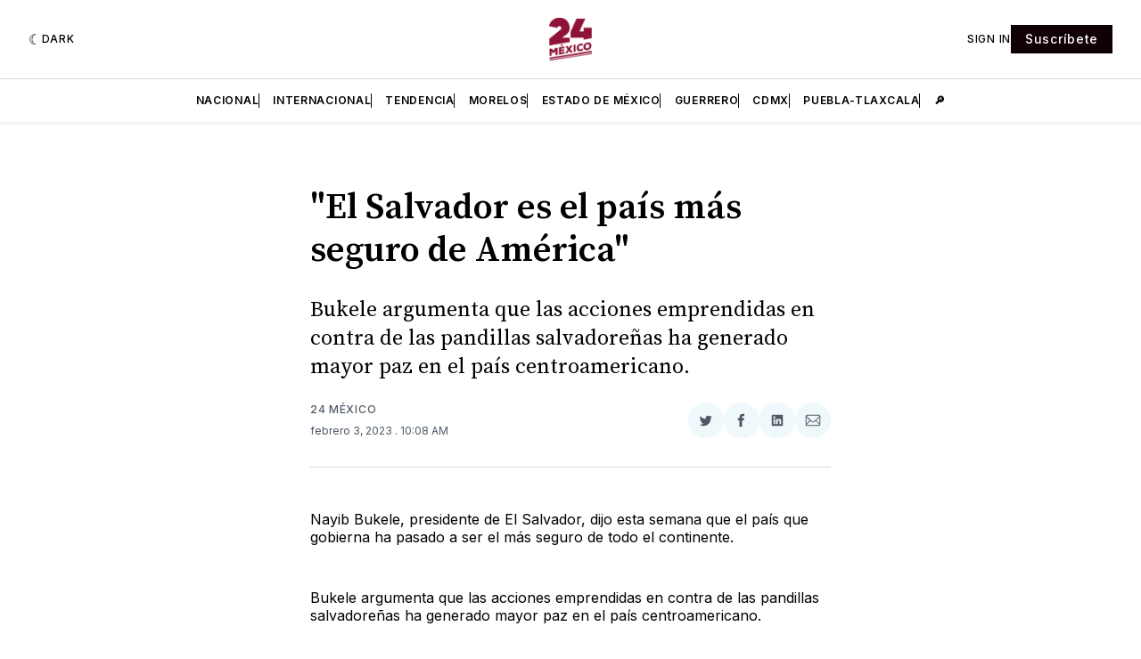

--- FILE ---
content_type: text/html; charset=utf-8
request_url: https://www.24mexico.mx/el-salvador-es-el-pais-mas-seguro-de-america/
body_size: 16314
content:
<!doctype html>
<html lang='es' class=' is-darkModeAdminSetting-enabled '>

  <head>
<!-- Google tag (gtag.js) -->
  <script async src="https://www.googletagmanager.com/gtag/js?id=G-ZMFGQWR3JK"></script>
  <script>
    window.dataLayer = window.dataLayer || [];
    function gtag(){dataLayer.push(arguments);}
    gtag('js', new Date());

    gtag('config', 'G-ZMFGQWR3JK');
  </script>
  <meta charset='utf-8'>
  <title>&quot;El Salvador es el país más seguro de América&quot;</title>
  <meta name='viewport' content='width=device-width, initial-scale=1.0'>

  <link rel='preconnect' href='https://fonts.gstatic.com'>
<link rel='preconnect' href='https://fonts.gstatic.com' crossorigin>

<link rel='preload' as='style' href='https://fonts.googleapis.com/css2?family=Inter:wght@400;500;600;700&display=swap'>
<link rel='stylesheet' href='https://fonts.googleapis.com/css2?family=Inter:wght@400;500;600;700&display=swap' media='print' onload="this.media='all'">

<link rel='preload' as='style' href='https://fonts.googleapis.com/css2?family=Source+Serif+Pro:ital,wght@0,400;0,600;0,700;1,400;1,600;1,700&display=swap'>
<link rel='stylesheet' href='https://fonts.googleapis.com/css2?family=Source+Serif+Pro:ital,wght@0,400;0,600;0,700;1,400;1,600;1,700&display=swap' media='print' onload="this.media='all'">  <style>
@charset "UTF-8";:root{--color-headerCard-light:#FFF;--color-headerCard-dark:#000;--color-text-headerCardStyleLight:var(--color-headerCard-dark);--color-background-headerCardStyleLight:var(--color-headerCard-light);--color-text-button-headerCardStyleLight:var(--color-headerCard-light);--color-background-button-headerCardStyleLight:var(--color-headerCard-dark);--color-text-button-hover-headerCardStyleLight:var(--color-headerCard-light);--color-background-button-hover-headerCardStyleLight:var(--color-headerCard-dark);--color-text-headerCardStyleDark:var(--color-headerCard-light);--color-background-headerCardStyleDark:var(--color-headerCard-dark);--color-text-button-headerCardStyleDark:var(--color-headerCard-dark);--color-background-button-headerCardStyleDark:var(--color-headerCard-light);--color-text-button-hover-headerCardStyleDark:var(--color-headerCard-dark);--color-background-button-hover-headerCardStyleDark:var(--color-headerCard-light);--color-text-headerCardStyleAccent:var(--color-background-primary);--color-background-headerCardStyleAccent:var(--color-accent);--color-text-button-headerCardStyleAccent:var(--color-text-primary);--color-background-button-headerCardStyleAccent:var(--color-background-primary);--color-text-button-hover-headerCardStyleAccent:var(--color-text-primary);--color-background-button-hover-headerCardStyleAccent:var(--color-background-primary);--color-text-headerCardStyleImage:var(--color-headerCard-light);--color-background-headerCardStyleImage:var(--color-headerCard-dark);--color-text-button-headerCardStyleImage:var(--color-headerCard-light);--color-background-button-headerCardStyleImage:var(--color-headerCard-dark);--color-text-button-hover-headerCardStyleImage:var(--color-headerCard-dark);--color-background-button-hover-headerCardStyleImage:var(--color-headerCard-light)}:root{--color-text-button:var(--color-background-primary);--color-background-button:var(--color-accent);--color-text-button-hover:var(--color-background-primary);--color-background-button-hover:var(--color-text-primary)}:root{--content-width:708px;--content-flow:var(--space-32)}:root{--html-symbol-dark:"☾";--html-symbol-light:"☼";--html-symbol-divider:"✺";--html-symbol-em-dash:"—";--html-symbol-checkmark:"✓";--html-symbol-multiplication:"✕"}:root{--motion-duration-slow:.5s;--motion-duration-fast:.25s}:root{--ratio-1:1;--ratio-3x2:3/2;--ratio-16x9:16/9}:root{--focus-outline-size:var(--space-2);--focus-outline-style:solid;--focus-outline-color:currentColor;--focus-outline-offset:var(--space-2)}:root{--border-radius:var(--space-4);--border-radius-circle:50%}:root{--border-width:.5px;--border-style:solid;--border-vertical-offset:calc(calc(var(--grid-gap) / 2) * -1)}:root{--grid-width:1400px;--grid-gap:var(--space-32);--grid-margin:var(--space-20);--grid-margin-large:var(--space-32)}:root{--space-2:2px;--space-4:4px;--space-8:8px;--space-12:12px;--space-16:16px;--space-20:20px;--space-24:24px;--space-32:32px;--space-40:40px;--space-48:48px;--space-56:56px;--space-64:64px;--space-80:80px;--space-96:96px;--space-128:128px;--space-160:160px;--space-168:168px}:root{--font-size-scale-0:12px;--line-height-scale-0:16px;--font-size-scale-1:14px;--line-height-scale-1:16px;--font-size-scale-2:16px;--line-height-scale-2:20px;--font-size-scale-3:18px;--line-height-scale-3:20px;--font-size-scale-4:20px;--line-height-scale-4:24px;--font-size-scale-5:24px;--line-height-scale-5:28px;--font-size-scale-6:28px;--line-height-scale-6:32px;--font-size-scale-7:32px;--line-height-scale-7:32px;--font-size-scale-8:40px;--line-height-scale-8:40px;--font-size-scale-9:48px;--line-height-scale-9:48px;--font-size-scale-10:72px;--line-height-scale-10:72px;--font-size-scale-body-copy:20px;--line-height-scale-body-copy:32px;--line-height-scale-tight:1;--font-weight-normal:400;--font-weight-medium:500;--font-weight-semibold:600;--font-weight-bold:700;--font-letter-spacing-brevier:.7px;--font-letter-spacing-long-primer:.25px;--font-letter-spacing-tiny:.6px;--font-letter-spacing-small:1.2px;--font-letter-spacing-base:1.6px;--font-letter-spacing-large:2.8px;--font-letter-spacing-negative:-.5px;--font-family-serif:"Source Serif Pro",Georgia,serif;--font-family-sansSerif:"Inter",-apple-system,BlinkMacSystemFont,"Segoe UI",Helvetica,Arial,sans-serif}:root{--color-mode:"light";--color-accent:var(--ghost-accent-color);--color-text-primary:#000000;--color-text-secondary:#4E5965;--color-border-primary:#000000;--color-border-secondary:#D9D9D9;--color-background-primary:#FFFFFF;--color-background-secondary:#EFF8FA}@media (prefers-color-scheme:dark){:root.is-darkModeAdminSetting-enabled{--color-mode:"dark"}:root:not([data-user-color-scheme]).is-darkModeAdminSetting-enabled{--color-mode:"dark";--color-accent:var(--dark-mode-accent-color);--color-text-primary:#FFFFFF;--color-text-secondary:#B3B3B3;--color-border-primary:#525252;--color-border-secondary:#303030;--color-background-primary:#181818;--color-background-secondary:#212121}}[data-user-color-scheme=dark]{--color-mode:"dark";--color-accent:var(--dark-mode-accent-color);--color-text-primary:#FFFFFF;--color-text-secondary:#B3B3B3;--color-border-primary:#525252;--color-border-secondary:#303030;--color-background-primary:#181818;--color-background-secondary:#212121}/*! modern-normalize v1.1.0 | MIT License | https://github.com/sindresorhus/modern-normalize */*,::after,::before{box-sizing:border-box}html{-moz-tab-size:4;-o-tab-size:4;tab-size:4}html{line-height:1.15;-webkit-text-size-adjust:100%}body{margin:0}body{font-family:system-ui,-apple-system,"Segoe UI",Roboto,Helvetica,Arial,sans-serif,"Apple Color Emoji","Segoe UI Emoji"}hr{height:0;color:inherit}abbr[title]{-webkit-text-decoration:underline dotted;text-decoration:underline dotted}b,strong{font-weight:bolder}code,kbd,pre,samp{font-family:ui-monospace,SFMono-Regular,Consolas,"Liberation Mono",Menlo,monospace;font-size:1em}small{font-size:80%}sub,sup{font-size:75%;line-height:0;position:relative;vertical-align:baseline}sub{bottom:-.25em}sup{top:-.5em}table{text-indent:0;border-color:inherit}button,input,optgroup,select,textarea{font-family:inherit;font-size:100%;line-height:1.15;margin:0}button,select{text-transform:none}[type=button],[type=reset],[type=submit],button{-webkit-appearance:button}::-moz-focus-inner{border-style:none;padding:0}:-moz-focusring{outline:1px dotted ButtonText}:-moz-ui-invalid{box-shadow:none}legend{padding:0}progress{vertical-align:baseline}::-webkit-inner-spin-button,::-webkit-outer-spin-button{height:auto}[type=search]{-webkit-appearance:textfield;outline-offset:-2px}::-webkit-search-decoration{-webkit-appearance:none}::-webkit-file-upload-button{-webkit-appearance:button;font:inherit}summary{display:list-item}code[class*=language-],pre[class*=language-]{color:#000;background:0 0;text-shadow:0 1px #fff;font-family:Consolas,Monaco,"Andale Mono","Ubuntu Mono",monospace;font-size:1em;text-align:left;white-space:pre;word-spacing:normal;word-break:normal;word-wrap:normal;line-height:1.5;-moz-tab-size:4;-o-tab-size:4;tab-size:4;-webkit-hyphens:none;-ms-hyphens:none;hyphens:none}code[class*=language-] ::-moz-selection,code[class*=language-]::-moz-selection,pre[class*=language-] ::-moz-selection,pre[class*=language-]::-moz-selection{text-shadow:none;background:#b3d4fc}code[class*=language-] ::-moz-selection,code[class*=language-]::-moz-selection,pre[class*=language-] ::-moz-selection,pre[class*=language-]::-moz-selection{text-shadow:none;background:#b3d4fc}code[class*=language-] ::selection,code[class*=language-]::selection,pre[class*=language-] ::selection,pre[class*=language-]::selection{text-shadow:none;background:#b3d4fc}@media print{code[class*=language-],pre[class*=language-]{text-shadow:none}}pre[class*=language-]{padding:1em;margin:.5em 0;overflow:auto}:not(pre)>code[class*=language-],pre[class*=language-]{background:#f5f2f0}:not(pre)>code[class*=language-]{padding:.1em;border-radius:.3em;white-space:normal}.token.cdata,.token.comment,.token.doctype,.token.prolog{color:#708090}.token.punctuation{color:#999}.token.namespace{opacity:.7}.token.boolean,.token.constant,.token.deleted,.token.number,.token.property,.token.symbol,.token.tag{color:#905}.token.attr-name,.token.builtin,.token.char,.token.inserted,.token.selector,.token.string{color:#690}.language-css .token.string,.style .token.string,.token.entity,.token.operator,.token.url{color:#9a6e3a;background:hsla(0,0%,100%,.5)}.token.atrule,.token.attr-value,.token.keyword{color:#07a}.token.class-name,.token.function{color:#dd4a68}.token.important,.token.regex,.token.variable{color:#e90}.token.bold,.token.important{font-weight:700}.token.italic{font-style:italic}.token.entity{cursor:help}body .fslightbox-image-wrap{display:block}body .fslightbox-container{font-family:var(--font-family-sansSerif);background:var(--color-background-primary)}body .fslightbox-nav{height:var(--space-48)}body .fslightbox-toolbar{right:var(--space-12)}body [data-fslightbox] img{cursor:zoom-in}body .fslightbox-invalid-file-wrapper{color:var(--color-text-secondary)}body .fslightbox-slide-number-container{font-size:var(--font-size-scale-2);line-height:var(--line-height-scale-2);left:var(--space-12);color:var(--color-text-secondary)}body .fslightbox-slash{background:var(--color-text-secondary)}body .fslightbox-toolbar>.fslightbox-toolbar-button:first-child{display:none}body .fslightbox-svg-path{fill:var(--color-text-secondary)}body .fslightbox-toolbar{background:var(--color-background-primary)}body .fslightbox-toolbar:hover .fslightbox-svg-path{fill:var(--color-text-secondary)}body .fslightbox-slide-btn{background:var(--color-background-primary)}body .fslightbox-slide-btn-container{padding-left:var(--space-16)}body .fslightbox-slide-btn-container:hover .fslightbox-svg-path{fill:var(--color-text-secondary)}body .fslightbox-slide-btn-container-next{padding-right:var(--space-16)}@-webkit-keyframes spin{100%{transform:rotate(360deg)}}@keyframes spin{100%{transform:rotate(360deg)}}.icon{position:relative;display:inline-block;width:25px;height:25px;overflow:hidden;fill:currentColor}.icon__cnt{width:100%;height:100%;background:inherit;fill:inherit;pointer-events:none;transform:translateX(0);-ms-transform:translate(.5px,-.3px)}.icon--m{width:50px;height:50px}.icon--l{width:100px;height:100px}.icon--xl{width:150px;height:150px}.icon--xxl{width:200px;height:200px}.icon__spinner{position:absolute;top:0;left:0;width:100%;height:100%}.icon--ei-spinner .icon__spinner,.icon--ei-spinner-2 .icon__spinner{-webkit-animation:spin 1s steps(12) infinite;animation:spin 1s steps(12) infinite}.icon--ei-spinner-3 .icon__spinner{-webkit-animation:spin 1.5s linear infinite;animation:spin 1.5s linear infinite}.icon--ei-sc-facebook{fill:#3b5998}.icon--ei-sc-github{fill:#333}.icon--ei-sc-google-plus{fill:#dd4b39}.icon--ei-sc-instagram{fill:#3f729b}.icon--ei-sc-linkedin{fill:#0976b4}.icon--ei-sc-odnoklassniki{fill:#ed812b}.icon--ei-sc-skype{fill:#00aff0}.icon--ei-sc-soundcloud{fill:#f80}.icon--ei-sc-tumblr{fill:#35465c}.icon--ei-sc-twitter{fill:#55acee}.icon--ei-sc-vimeo{fill:#1ab7ea}.icon--ei-sc-vk{fill:#45668e}.icon--ei-sc-youtube{fill:#e52d27}.icon--ei-sc-pinterest{fill:#bd081c}.icon--ei-sc-telegram{fill:#08c}.icon{width:var(--space-24);height:var(--space-24)}.icon--m{width:var(--space-48);height:var(--space-48)}:where(body,h1,h2,h3,h4,h5,h6,blockquote,p,pre,dl,dd,ol,ul,figure,hr,fieldset,legend){margin:0;padding:0}li>ol,li>ul{margin-bottom:0}table{border-collapse:collapse;border-spacing:0}:is(a,button,input,textarea,summary):focus-visible{outline:var(--focus-outline-size) var(--focus-outline-style) var(--focus-outline-color);outline-offset:var(--focus-outline-offset)}@media (prefers-reduced-motion:reduce){*{-webkit-animation:none;animation:none;transition:none}}.o-grid{width:100%;margin:auto;display:grid;max-width:var(--grid-width);padding:0 var(--grid-margin)}@media (min-width:64em){.o-grid{padding:0 var(--grid-margin-large)}}.o-grid[class*=-columns]{grid-gap:var(--grid-gap)}@media (min-width:40em){.o-grid--2-columns{grid-template-columns:repeat(2,minmax(0,1fr))}}@media (min-width:40em){.o-grid--3-columns{grid-template-columns:repeat(2,minmax(0,1fr))}}@media (min-width:64em){.o-grid--3-columns{grid-template-columns:repeat(3,minmax(0,1fr))}}@media (min-width:40em){.o-grid--4-columns{grid-template-columns:repeat(2,minmax(0,1fr))}}@media (min-width:64em){.o-grid--4-columns{grid-template-columns:repeat(4,minmax(0,1fr))}}@media (min-width:40em){.o-grid--2-1-columns{grid-template-columns:repeat(2,minmax(0,1fr))}}@media (min-width:64em){.o-grid--2-1-columns{grid-template-columns:2fr 1fr}}.u-font-size-scale-0{font-size:var(--font-size-scale-0);line-height:var(--line-height-scale-0)}.u-font-size-scale-1{font-size:var(--font-size-scale-1);line-height:var(--line-height-scale-1)}.u-font-size-scale-2{font-size:var(--font-size-scale-2);line-height:var(--line-height-scale-2)}.u-font-size-scale-3{font-size:var(--font-size-scale-3);line-height:var(--line-height-scale-3)}.u-font-size-scale-4{font-size:var(--font-size-scale-4);line-height:var(--line-height-scale-4)}.u-font-size-scale-5{font-size:var(--font-size-scale-5);line-height:var(--line-height-scale-5)}.u-font-size-scale-6{font-size:var(--font-size-scale-6);line-height:var(--line-height-scale-6)}.u-font-size-scale-7{font-size:var(--font-size-scale-7);line-height:var(--line-height-scale-7)}.u-font-size-scale-8{font-size:var(--font-size-scale-8);line-height:var(--line-height-scale-8)}.u-font-size-scale-9{font-size:var(--font-size-scale-9);line-height:var(--line-height-scale-9)}.u-font-size-scale-10{font-size:var(--font-size-scale-10);line-height:var(--line-height-scale-10)}.u-font-family-serif{font-family:var(--font-family-serif)!important}.u-font-family-sansSerif{font-family:var(--font-family-sansSerif)!important}.u-font-weight-normal{font-weight:var(--font-weight-normal)}.u-font-weight-medium{font-weight:var(--font-weight-medium)}.u-font-weight-semibold{font-weight:var(--font-weight-semibold)}.u-font-weight-bold{font-weight:var(--font-weight-bold)}.kg-header-card-header,.u-font-headline{font-size:var(--font-size-scale-6);line-height:var(--line-height-scale-6);font-weight:var(--font-weight-medium)}@media (min-width:64em){.kg-header-card-header,.u-font-headline{font-size:var(--font-size-scale-8);line-height:var(--line-height-scale-8);letter-spacing:var(--font-letter-spacing-negative)}}.kg-header-card-subheader,.u-font-standfirst{font-size:var(--font-size-scale-5);line-height:var(--line-height-scale-5);font-weight:var(--font-weight-normal)}@media (min-width:64em){.kg-header-card-subheader,.u-font-standfirst{font-size:var(--font-size-scale-5);line-height:var(--line-height-scale-6)}}.u-font-uppercase{text-transform:uppercase}.u-link{text-decoration:underline}.u-link:hover{text-decoration:none}.u-link:focus-visible{text-decoration:none}.u-align-auto{margin:auto}.u-align-center{text-align:center}.u-color-text-brand{color:var(--color-accent)}.u-color-text-secondary{color:var(--color-text-secondary)}.u-color-background-secondary{background-color:var(--color-background-secondary)}.u-drop-cap-large:first-letter,.u-drop-cap-small:first-letter{float:left;margin-top:var(--space-8);margin-right:var(--space-8);color:var(--color-accent);font-weight:var(--font-weight-semibold)}.u-drop-cap-small::first-letter{font-size:70px;line-height:52px}.u-drop-cap-large::first-letter{font-size:118px;line-height:86px}.js-on .lazyload,.js-on .lazyloading{opacity:0}.js-on .lazyloaded{opacity:1;transition:opacity var(--motion-duration-slow) ease}.u-hidden{display:none}.u-block{display:block}.u-screenreader{position:absolute;width:1px;height:1px;padding:0;margin:-1px;overflow:hidden;clip:rect(0 0 0 0);border:0}@media (max-width:63.99em){.u-visible-on-desktop{display:none!important}}.u-mt-8{margin-top:var(--space-8)}.u-mr-8{margin-right:var(--space-8)}.u-mt-16{margin-top:var(--space-16)}.u-mb-16{margin-bottom:var(--space-16)}.u-p-32{padding:var(--space-32)}.u-plain-list{margin:0;padding:0;list-style:none}.u-flex{display:flex}body,html{height:100%}body{font-family:var(--font-family-sansSerif);font-size:var(--font-size-scale-2);line-height:var(--line-height-scale-2);font-weight:var(--font-weight-normal);direction:ltr;color:var(--color-text-primary);background-color:var(--color-background-primary);-webkit-font-smoothing:antialiased;-moz-osx-font-smoothing:grayscale}a{color:inherit;text-decoration:none}:where(dd,ol,ul){margin-left:var(--space-16)}img{height:auto;display:block;max-width:100%;font-style:italic}hr{line-height:var(--line-height-scale-tight);border:0;height:auto;display:flex;justify-content:center}hr:before{color:var(--color-text-secondary);content:var(--html-symbol-divider)}:where(h1,h2,h3,strong){font-weight:var(--font-weight-semibold)}:where(h1){font-size:var(--font-size-scale-6);line-height:var(--line-height-scale-6)}@media (min-width:64em){:where(h1){font-size:var(--font-size-scale-7);line-height:var(--line-height-scale-7)}}:where(h1)+h2,:where(h1)+h3{margin-top:var(--space-16)}:where(h2){font-size:var(--font-size-scale-5);line-height:var(--line-height-scale-5)}@media (min-width:64em){:where(h2){font-size:var(--font-size-scale-6);line-height:var(--line-height-scale-6)}}:where(h2)+h3{margin-top:var(--space-16)}:where(h3){font-size:var(--font-size-scale-4);line-height:var(--line-height-scale-4)}@media (min-width:64em){:where(h3){font-size:var(--font-size-scale-5);line-height:var(--line-height-scale-5)}}blockquote{font-style:italic}blockquote:not(.kg-blockquote-alt){padding-left:var(--space-20);border-left:var(--space-2) solid var(--color-accent)}li code,p code{padding:var(--space-4) var(--space-8);border-radius:var(--border-radius);border:var(--border-width) var(--border-style) var(--color-border-secondary);background-color:var(--color-background-secondary)}code,code[class*=language-]{font-size:var(--font-size-scale-1);line-height:var(--line-height-scale-1);text-shadow:none;color:var(--color-text-primary)}.kg-code-card,pre,pre[class*=language-]{width:100%;overflow-x:auto;border-radius:var(--border-radius)}pre,pre[class*=language-]{margin-bottom:0;margin-top:var(--content-flow);padding:var(--space-32);background-color:var(--color-background-secondary)}.kg-code-card pre{margin-top:0}.token.operator{background-color:transparent}input[type=color],input[type=date],input[type=datetime-local],input[type=datetime],input[type=email],input[type=month],input[type=number],input[type=password],input[type=search],input[type=tel],input[type=text],input[type=time],input[type=url],input[type=week],select,textarea{font-family:var(--font-family-sansSerif);font-size:var(--font-size-scale-2);line-height:var(--line-height-scale-2);font-weight:var(--font-weight-medium);width:100%;display:block;color:var(--color-text-primary);padding:var(--space-12) var(--space-24);background:0 0;border:var(--border-width) var(--border-style) var(--color-border-secondary)}input[type=color]::-moz-placeholder,input[type=date]::-moz-placeholder,input[type=datetime-local]::-moz-placeholder,input[type=datetime]::-moz-placeholder,input[type=email]::-moz-placeholder,input[type=month]::-moz-placeholder,input[type=number]::-moz-placeholder,input[type=password]::-moz-placeholder,input[type=search]::-moz-placeholder,input[type=tel]::-moz-placeholder,input[type=text]::-moz-placeholder,input[type=time]::-moz-placeholder,input[type=url]::-moz-placeholder,input[type=week]::-moz-placeholder,select::-moz-placeholder,textarea::-moz-placeholder{opacity:1;color:var(--color-text-secondary)}input[type=color]:-ms-input-placeholder,input[type=date]:-ms-input-placeholder,input[type=datetime-local]:-ms-input-placeholder,input[type=datetime]:-ms-input-placeholder,input[type=email]:-ms-input-placeholder,input[type=month]:-ms-input-placeholder,input[type=number]:-ms-input-placeholder,input[type=password]:-ms-input-placeholder,input[type=search]:-ms-input-placeholder,input[type=tel]:-ms-input-placeholder,input[type=text]:-ms-input-placeholder,input[type=time]:-ms-input-placeholder,input[type=url]:-ms-input-placeholder,input[type=week]:-ms-input-placeholder,select:-ms-input-placeholder,textarea:-ms-input-placeholder{opacity:1;color:var(--color-text-secondary)}input[type=color]::placeholder,input[type=date]::placeholder,input[type=datetime-local]::placeholder,input[type=datetime]::placeholder,input[type=email]::placeholder,input[type=month]::placeholder,input[type=number]::placeholder,input[type=password]::placeholder,input[type=search]::placeholder,input[type=tel]::placeholder,input[type=text]::placeholder,input[type=time]::placeholder,input[type=url]::placeholder,input[type=week]::placeholder,select::placeholder,textarea::placeholder{opacity:1;color:var(--color-text-secondary)}table{font-size:var(--font-size-scale-2);line-height:var(--line-height-scale-2);width:100%;max-width:100%;background-color:var(--color-background-secondary)}table caption{padding:var(--space-16);border-style:var(--border-style);border-width:var(--border-width) var(--border-width) 0 var(--border-width);border-color:var(--color-border-secondary);background-color:var(--color-background-secondary)}table td,table th{text-align:left;padding:var(--space-16);white-space:nowrap;border:var(--border-width) var(--border-style) var(--color-border-secondary)}table tbody+tbody{border-top:var(--border-width) var(--border-style) var(--color-border-secondary)}.responsive-table{display:block;width:100%;overflow-x:auto;word-break:initial}:lang(ar) *{letter-spacing:initial}.c-skip{position:absolute;top:calc(var(--space-96) * -1);left:var(--space-32);padding:var(--space-4) var(--space-16);background-color:var(--color-background-primary)}.c-skip:focus{z-index:10;top:var(--space-32)}.c-header{margin-bottom:var(--space-32);box-shadow:rgba(0,0,0,.08) 0 0 var(--space-4) var(--space-2)}[data-user-color-scheme=dark] .c-header{border-bottom:var(--border-width) var(--border-style) var(--color-border-secondary)}.c-header__top{padding:var(--space-20) 0;border-bottom:var(--border-width) var(--border-style) var(--color-border-secondary)}.c-header__top-block{display:flex;align-items:center;gap:var(--space-8)}@media (min-width:64em){.c-header__top-block{gap:var(--space-16)}}.c-header__top-inner{display:grid;gap:var(--space-16);align-items:center;grid-template-columns:auto 2fr auto}@media (min-width:40em){.c-header__top-inner{grid-template-columns:1fr 2fr 1fr}}@media (max-width:39.99em){.c-header__top-left{order:2;margin-left:auto}.c-header__top-center{order:1}.c-header__top-right{order:3}}.c-header__top-right{justify-self:end}.c-header__button{font-size:var(--font-size-scale-0);line-height:var(--line-height-scale-0);font-weight:var(--font-weight-medium);text-transform:uppercase;letter-spacing:var(--font-letter-spacing-brevier);padding:0;border:none;cursor:pointer;background:0 0;color:var(--color-text-primary);display:flex;align-items:center;gap:var(--space-4)}.c-header__button:hover{text-decoration:underline}.c-header__button svg{width:var(--space-16);height:var(--space-16);fill:var(--color-text-primary)}.c-footer{position:-webkit-sticky;position:sticky;top:100vh;padding:var(--space-64) 0;margin-top:var(--space-64);background-color:var(--color-background-secondary)}.c-footer__content{display:flex;flex-direction:column;align-items:center}.c-footer__content>*+*{margin-top:var(--space-32)}.c-footer-nav{display:flex;flex-wrap:wrap;justify-content:center}.c-footer-nav .c-nav__item{font-size:var(--font-size-scale-1);line-height:var(--line-height-scale-4);font-weight:var(--font-weight-normal);text-transform:initial;color:var(--color-text-secondary)}.c-footer-nav .c-nav__item:not(:first-child)::before{display:none}.c-footer-nav li:not(:last-child){margin:0}.c-footer-nav a{text-decoration:underline}.c-footer-nav a:hover{text-decoration:none}.c-footer-nav a:focus-visible{text-decoration:none}.c-footer-copy{font-size:var(--font-size-scale-1);line-height:var(--line-height-scale-2);text-align:center;color:var(--color-text-secondary)}.c-footer-copy a{text-decoration:underline}.c-footer-copy a:hover{text-decoration:none}.c-footer-copy a:focus-visible{text-decoration:none}@media (min-width:40em){.c-logo{margin:auto}}.c-logo__link{font-size:var(--font-size-scale-6);line-height:var(--line-height-scale-6);font-weight:var(--font-weight-medium)}@media (min-width:40em){.c-logo__link{font-size:var(--font-size-scale-8);line-height:var(--line-height-scale-8)}}.c-logo__img{max-height:var(--space-32)}@media (min-width:40em){.c-logo__img{max-height:var(--space-48)}}.c-logo__dark{display:none}@media (prefers-color-scheme:dark){:root:not([data-user-color-scheme]).is-darkModeAdminSetting-enabled .c-logo__dark{display:block}:root:not([data-user-color-scheme]).is-darkModeAdminSetting-enabled .c-logo__light{display:none}}[data-user-color-scheme=dark] .c-logo__dark{display:block}[data-user-color-scheme=dark] .c-logo__light{display:none}.c-nav-wrap{min-width:0}.c-nav{display:flex;gap:var(--space-16);padding:var(--space-16) 0;overflow-x:scroll;-ms-overflow-style:none;scrollbar-width:none}.c-nav::-webkit-scrollbar{display:none}@media (min-width:64em){.c-nav--main{justify-content:center}}.c-nav__item{font-size:var(--font-size-scale-0);line-height:var(--line-height-scale-0);font-weight:var(--font-weight-semibold);text-transform:uppercase;letter-spacing:var(--font-letter-spacing-brevier);white-space:nowrap}.c-nav__item:not(:first-child){padding-left:var(--space-16);position:relative}.c-nav__item:not(:first-child):before{border-left:var(--border-width) var(--border-style) var(--color-accent);content:"";height:var(--space-16);left:-.5px;overflow:hidden;position:absolute}.c-nav__link{display:block}.c-nav__link--current{text-decoration:underline}.c-nav__link--current:hover{text-decoration:none}.c-nav__link--current:focus-visible{text-decoration:none}.home-template .c-nav__link--current{text-decoration:none}.c-nav__link:hover{text-decoration:underline}.c-author__media{width:var(--space-96);height:var(--space-96);border-radius:var(--border-radius-circle);background-color:var(--color-background-secondary)}.c-author__image{-o-object-fit:cover;object-fit:cover;width:var(--space-96);height:var(--space-96);min-width:var(--space-96);border-radius:var(--border-radius-circle)}.c-btn,.c-content .kg-product-card .kg-product-card-button,.kg-btn,.kg-btn-accent,.kg-header-card-button{--focus-outline-offset:calc(var(--space-4) * -1);font-family:var(--font-family-sansSerif);font-size:var(--font-size-scale-2);line-height:var(--line-height-scale-2);font-weight:var(--font-weight-medium);height:auto;width:-webkit-fit-content;width:-moz-fit-content;width:fit-content;min-width:-webkit-fit-content;min-width:-moz-fit-content;min-width:fit-content;text-align:center;border:none;cursor:pointer;overflow:hidden;padding:var(--space-16) var(--space-24);border-radius:0;color:var(--color-text-button);background-color:var(--color-background-button)}.c-btn:is(:hover,:active,:focus),.c-content .kg-product-card .kg-product-card-button:is(:hover,:active,:focus),.kg-btn-accent:is(:hover,:active,:focus),.kg-btn:is(:hover,:active,:focus),.kg-header-card-button:is(:hover,:active,:focus){color:var(--color-text-button-hover);background-color:var(--color-background-button-hover)}.c-btn--disabled{opacity:.5;cursor:not-allowed}.c-btn--full{width:100%}.c-btn--small{font-size:var(--font-size-scale-1);line-height:var(--line-height-scale-1);font-weight:var(--font-weight-medium);letter-spacing:var(--font-letter-spacing-brevier);padding:var(--space-8) var(--space-16)}.c-btn--uppercase{font-size:var(--font-size-scale-0);line-height:var(--line-height-scale-0);text-transform:uppercase;letter-spacing:var(--font-letter-spacing-brevier)}.c-btn--fit-content{width:-webkit-fit-content;width:-moz-fit-content;width:fit-content}.c-btn--loading,.c-btn.loading,.c-content .kg-product-card .c-subscribe-form .kg-product-card-button,.c-content .kg-product-card .loading.kg-product-card-button,.c-subscribe-form .c-btn,.c-subscribe-form .c-content .kg-product-card .kg-product-card-button,.c-subscribe-form .kg-btn,.c-subscribe-form .kg-btn-accent,.c-subscribe-form .kg-header-card-button,.loading.kg-btn,.loading.kg-btn-accent,.loading.kg-header-card-button{display:flex;align-items:center;justify-content:center}@keyframes spin{0%{transform:rotate(0)}100%{transform:rotate(360deg)}}.c-btn--loading:after,.c-btn.loading:after,.c-content .kg-product-card .c-subscribe-form .kg-product-card-button:after,.c-content .kg-product-card .loading.kg-product-card-button:after,.c-subscribe-form .c-btn:after,.c-subscribe-form .c-content .kg-product-card .kg-product-card-button:after,.c-subscribe-form .kg-btn-accent:after,.c-subscribe-form .kg-btn:after,.c-subscribe-form .kg-header-card-button:after,.loading.kg-btn-accent:after,.loading.kg-btn:after,.loading.kg-header-card-button:after{margin-left:var(--space-12);content:"";display:block;height:var(--space-16);width:var(--space-16);border-width:1px;border-style:var(--border-style);border-top-color:transparent;border-right-color:transparent;border-bottom-color:var(--color-text-button);border-left-color:var(--color-text-button);border-radius:var(--border-radius-circle);-webkit-animation:spin var(--motion-duration-slow) infinite linear;animation:spin var(--motion-duration-slow) infinite linear}.c-btn--loading:is(:hover,:active,:focus):after,.c-btn.loading:is(:hover,:active,:focus):after,.c-content .kg-product-card .c-subscribe-form .kg-product-card-button:is(:hover,:active,:focus):after,.c-content .kg-product-card .loading.kg-product-card-button:is(:hover,:active,:focus):after,.c-subscribe-form .c-btn:is(:hover,:active,:focus):after,.c-subscribe-form .c-content .kg-product-card .kg-product-card-button:is(:hover,:active,:focus):after,.c-subscribe-form .kg-btn-accent:is(:hover,:active,:focus):after,.c-subscribe-form .kg-btn:is(:hover,:active,:focus):after,.c-subscribe-form .kg-header-card-button:is(:hover,:active,:focus):after,.loading.kg-btn-accent:is(:hover,:active,:focus):after,.loading.kg-btn:is(:hover,:active,:focus):after,.loading.kg-header-card-button:is(:hover,:active,:focus):after{border-bottom-color:var(--color-background-primary);border-left-color:var(--color-background-primary)}.c-post{margin:0 auto;padding:0 var(--grid-margin);max-width:var(--content-width)}.c-post>*+*{margin-top:var(--content-flow)}.c-content{display:flex;align-items:center;flex-direction:column}.c-content:empty{display:none}.c-content--has-shadow{-webkit-mask-image:linear-gradient(to bottom,var(--color-text-primary) 30%,transparent 100%);mask-image:linear-gradient(to bottom,var(--color-text-primary) 30%,transparent 100%)}.c-content>*{min-width:100%}.c-content>*+*{margin-top:var(--content-flow)}.c-content :where(p,ol,ul,blockquote){font-family:var(--font-family-serif);font-size:var(--font-size-scale-body-copy);line-height:var(--line-height-scale-body-copy)}.c-content :where(h1,h2,h3)+*{margin-top:calc(var(--content-flow)/ 2)}.c-content a:not([class]){text-decoration:underline;color:var(--color-accent)}.c-content a:not([class]):hover{text-decoration:none}.c-content a:not([class]):focus-visible{text-decoration:none}.c-content :where(hr){margin:var(--content-flow) 0}.c-content :where(hr)+*{margin-top:0}.c-content :is(dd,ol,ul){padding-left:var(--space-16);padding-right:var(--space-16)}.c-content .gh-post-upgrade-cta{display:none;visibility:hidden}.c-section{margin-top:var(--space-64)}.c-section--editors-pick{padding-top:var(--space-64);padding-bottom:var(--space-64);background:var(--color-background-secondary)}.c-section-heading{padding-bottom:var(--space-8);margin-bottom:var(--space-24);border-bottom:var(--border-width) var(--border-style) var(--color-border-primary)}.c-section-heading__title{font-family:var(--font-family-serif);font-size:var(--font-size-scale-7);line-height:var(--line-height-scale-8);font-weight:var(--font-weight-bold)}.c-section-heading__title a:hover{text-decoration:underline}.c-section-heading__title--small{font-size:var(--font-size-scale-3);line-height:var(--line-height-scale-4)}.c-subscribe-form .c-alert{display:none}.c-content .kg-product-card .c-subscribe-form .kg-product-card-button:after,.c-subscribe-form .c-btn:after,.c-subscribe-form .c-content .kg-product-card .kg-product-card-button:after,.c-subscribe-form .kg-btn-accent:after,.c-subscribe-form .kg-btn:after,.c-subscribe-form .kg-header-card-button:after{display:none}.c-content .kg-product-card .c-subscribe-form.loading .kg-product-card-button:after,.c-subscribe-form.loading .c-btn:after,.c-subscribe-form.loading .c-content .kg-product-card .kg-product-card-button:after,.c-subscribe-form.loading .kg-btn-accent:after,.c-subscribe-form.loading .kg-btn:after,.c-subscribe-form.loading .kg-header-card-button:after{display:block}.c-subscribe-form.error .c-alert--error,.c-subscribe-form.invalid .c-alert--invalid,.c-subscribe-form.success .c-alert--success{display:block}.c-form-group{display:flex;gap:var(--space-16)}.c-alert{font-size:var(--font-size-scale-1);line-height:var(--line-height-scale-1);font-weight:var(--font-weight-medium);margin-top:var(--space-16)}.c-alert:empty{display:none}.c-alert:before{font-weight:var(--font-weight-bold);margin-right:var(--space-8)}.c-alert--success:before{content:var(--html-symbol-checkmark)}.c-alert--error:before,.c-alert--invalid:before{content:var(--html-symbol-multiplication)}.c-teaser{display:flex}.c-teaser--large{display:grid;grid-template-columns:1fr 2fr;-moz-column-gap:var(--grid-gap);column-gap:var(--grid-gap)}.c-teaser__media{width:var(--space-80);height:var(--space-64);flex-basis:var(--space-80);margin-left:var(--space-16);position:relative;aspect-ratio:var(--ratio-3x2);background-color:var(--color-background-secondary)}.c-teaser__media:after{content:"";position:absolute;top:0;right:0;bottom:0;left:0;background-color:rgba(0,0,0,.1);opacity:0;transition:ease opacity var(--motion-duration-fast)}.c-teaser__media:hover:after{opacity:1}@media (min-width:64em){.c-teaser--large .c-teaser__media{width:auto;height:auto;flex-basis:auto;margin:0}}.c-teaser__image{position:absolute;inset:0;width:100%;height:100%;-o-object-fit:cover;object-fit:cover}.c-teaser__content{flex:1}.c-teaser__content>*+*{margin-top:var(--space-8)}.c-teaser--large .c-teaser__content{order:2}.c-teaser__headline{font-family:var(--font-family-serif);font-size:var(--font-size-scale-2);line-height:var(--line-height-scale-2);font-weight:var(--font-weight-semibold)}.c-teaser__headline:hover{text-decoration:underline}@media (min-width:64em){.c-teaser--large .c-teaser__headline{font-size:var(--font-size-scale-6);line-height:var(--line-height-scale-6);font-weight:var(--font-weight-semibold)}}.c-teaser__standfirst{font-family:var(--font-family-serif);font-size:var(--font-size-scale-3);line-height:var(--line-height-scale-4)}.c-teaser__meta{display:flex;align-items:center;gap:var(--space-8)}.c-teaser__timestamp{white-space:nowrap}.c-card--center *{text-align:center;justify-content:center}.c-card__media{display:block;position:relative;aspect-ratio:var(--ratio-3x2);margin-bottom:var(--space-16);background-color:var(--color-background-secondary)}.c-card__media:after{content:"";position:absolute;top:0;right:0;bottom:0;left:0;background-color:rgba(0,0,0,.1);opacity:0;transition:ease opacity var(--motion-duration-fast)}.c-card__media:hover:after{opacity:1}.c-card__image{position:absolute;inset:0;width:100%;height:100%;-o-object-fit:cover;object-fit:cover}.c-card__content>*+*{margin-top:var(--space-8)}@media (min-width:64em){.c-card--center .c-card__content{padding:0 var(--space-32)}}.c-card__headline{font-family:var(--font-family-serif);font-size:var(--font-size-scale-5);line-height:var(--line-height-scale-5);font-weight:var(--font-weight-semibold)}.c-card__headline:hover{text-decoration:underline}@media (min-width:64em){.c-card--large .c-card__headline{font-size:var(--font-size-scale-8);line-height:var(--line-height-scale-9)}}.c-card__standfirst{font-family:var(--font-family-serif);font-size:var(--font-size-scale-2);line-height:var(--line-height-scale-3)}.c-card--large .c-card__standfirst{font-family:var(--font-family-serif);font-size:var(--font-size-scale-3);line-height:var(--line-height-scale-4)}@media (min-width:64em){.c-card--large .c-card__standfirst{font-family:var(--font-family-serif);font-size:var(--font-size-scale-4);line-height:var(--line-height-scale-5)}}.c-card__meta{display:flex;flex-direction:column;gap:var(--space-8)}.c-hero{display:grid}@media (max-width:63.99em){.c-hero>*{margin-top:var(--content-flow)}.c-hero .center{margin-top:0}.c-hero .left{order:2}.c-hero .center{order:1}.c-hero .right{order:3}}@media (min-width:64em){.c-hero{-moz-column-gap:var(--grid-gap);column-gap:var(--grid-gap);grid-template-columns:repeat(12,1fr);grid-template-rows:minmax(2rem,auto) repeat(2,1fr)}.c-hero .left{grid-column:1/span 3;grid-row-start:1;position:relative}.c-hero .left:after{content:"";position:absolute;top:0;bottom:0;left:auto;right:var(--border-vertical-offset);border-right:var(--border-width) var(--border-style) var(--color-border-secondary)}.c-hero .center{grid-column:4/span 6}.c-hero .right{grid-column:10/span 3;position:relative}.c-hero .right:after{content:"";position:absolute;top:0;bottom:0;right:auto;left:var(--border-vertical-offset);border-right:var(--border-width) var(--border-style) var(--color-border-secondary)}}.c-tag{font-size:var(--font-size-scale-0);line-height:var(--line-height-scale-0);font-weight:var(--font-weight-medium);text-transform:uppercase;letter-spacing:var(--font-letter-spacing-brevier);color:var(--color-text-secondary)}.c-tag a{color:var(--color-accent)}.c-tag a:hover{text-decoration:underline}.c-tag-card{display:block;padding:var(--space-24);border-radius:var(--border-radius);background-color:var(--color-background-secondary);border-left:var(--space-4) solid var(--color-accent-tag,var(--color-accent))}.c-tag-card__name{font-size:var(--font-size-scale-3);line-height:var(--line-height-scale-3)}.c-timestamp{font-size:var(--font-size-scale-0);line-height:var(--line-height-scale-0);color:var(--color-text-secondary)}.c-byline{display:flex;flex-wrap:wrap;color:var(--color-text-secondary)}.c-byline a{font-size:var(--font-size-scale-0);line-height:var(--line-height-scale-0);font-weight:var(--font-weight-medium);text-transform:uppercase;letter-spacing:var(--font-letter-spacing-brevier)}.c-byline a:hover{text-decoration:underline}.c-byline span{font-size:var(--font-size-scale-0);line-height:var(--line-height-scale-0);font-weight:var(--font-weight-medium)}.c-topper{margin:0 auto;margin-top:var(--space-40);padding:0 var(--grid-margin);max-width:var(--content-width);margin-bottom:var(--space-32)}.c-topper__content{padding-bottom:var(--space-32);border-bottom:var(--border-width) var(--border-style) var(--color-border-secondary)}.c-topper__content>*+*{margin-top:var(--space-8)}.c-topper__headline{font-family:var(--font-family-serif);font-size:var(--font-size-scale-6);line-height:var(--line-height-scale-6);font-weight:var(--font-weight-bold)}@media (min-width:64em){.c-topper__headline{font-size:var(--font-size-scale-8);line-height:var(--line-height-scale-9);font-weight:var(--font-weight-semibold)}}.c-topper__standfirst{font-family:var(--font-family-serif);font-size:var(--font-size-scale-4);line-height:var(--line-height-scale-5)}@media (min-width:64em){.c-topper__standfirst{font-size:var(--font-size-scale-5);line-height:var(--line-height-scale-6)}}.c-topper__meta{display:flex;flex-direction:column;margin-top:var(--space-16)}@media (min-width:64em){.c-topper__meta{flex-direction:row}}.c-topper__timestamp{display:block;margin-top:var(--space-8)}.c-feature-image-figure{margin-top:var(--space-32)}.c-feature-image-wrap{position:relative;aspect-ratio:var(--ratio-3x2);background-color:var(--color-background-secondary)}.c-feature-image{position:absolute;inset:0;width:100%;height:100%;-o-object-fit:cover;object-fit:cover}.c-feature-image-caption{width:100%;padding-top:var(--space-8);color:var(--color-text-secondary);background-color:var(--color-background-primary);font-size:var(--font-size-scale-1);line-height:var(--line-height-scale-1);letter-spacing:var(--font-letter-spacing-long-primer)}.c-feature-image-caption a{text-decoration:underline}.c-feature-image-caption a:hover{text-decoration:none}.c-feature-image-caption a:focus-visible{text-decoration:none}.c-stack-stories>:not(:last-child){margin-bottom:var(--space-16);padding-bottom:var(--space-16);border-bottom:var(--border-width) var(--border-style) var(--color-border-secondary)}.c-stack-stories--large>:not(:last-child){margin-bottom:var(--space-32);padding-bottom:var(--space-32)}.c-editors-pick{display:grid;grid-template-rows:auto 1fr;grid-template-columns:var(--space-80) 2fr;grid-template-areas:"number media" "content content"}.c-editors-pick__media{grid-area:media;position:relative;aspect-ratio:var(--ratio-3x2);background-color:var(--color-background-primary)}.c-editors-pick__media:after{content:"";position:absolute;top:0;right:0;bottom:0;left:0;background-color:rgba(0,0,0,.1);opacity:0;transition:ease opacity var(--motion-duration-fast)}.c-editors-pick__media:hover:after{opacity:1}.c-editors-pick__image{position:absolute;inset:0;width:100%;height:100%;-o-object-fit:cover;object-fit:cover}.c-editors-pick__content{grid-area:content}.c-editors-pick__content>*+*{margin-top:var(--space-8)}.c-editors-pick__content{margin-top:var(--space-24)}.c-editors-pick__headline{font-family:var(--font-family-serif);font-size:var(--font-size-scale-5);line-height:var(--line-height-scale-5);font-weight:var(--font-weight-semibold)}.c-editors-pick__headline:hover{text-decoration:underline}.c-editors-picks-wrapper{counter-reset:list-items}.c-editors-picks-wrapper .c-editors-pick::before{font-size:var(--font-size-scale-10);line-height:var(--line-height-scale-10);font-weight:var(--font-weight-bold);grid-area:number;counter-increment:list-items;content:counter(list-items);-webkit-text-stroke-width:1px;-webkit-text-fill-color:transparent;margin-top:auto;margin-bottom:calc(var(--space-8) * -1)}.c-page-header{margin-bottom:var(--space-32)}.c-color-mode-btn:before{font-size:var(--font-size-scale-2);line-height:var(--line-height-scale-2)}@media (max-width:39.99em){.c-color-mode-btn:before{font-size:var(--font-size-scale-3);line-height:var(--line-height-scale-3)}}.c-color-mode-btn:hover{text-decoration:none}.c-color-mode-btn:hover span{text-decoration:underline}[title=Dark]:before{content:var(--html-symbol-dark)}[title=Light]:before{content:var(--html-symbol-light)}.c-search{position:fixed;top:0;right:0;bottom:0;left:0;padding-top:var(--space-64);background-color:var(--color-background-primary);z-index:-1;opacity:0;transform:scale(.96);transition:transform calc(var(--motion-duration-slow)/ 2) cubic-bezier(.694,0,.335,1),opacity calc(var(--motion-duration-slow)/ 2) cubic-bezier(.8,0,.55,.94),z-index calc(var(--motion-duration-slow)/ 2) step-end}.c-search.is-active{z-index:101;opacity:1;transform:scale(1);transition:transform calc(var(--motion-duration-slow)/ 2) cubic-bezier(.8,0,.55,.94),opacity calc(var(--motion-duration-slow)/ 2) cubic-bezier(.8,0,.55,.94),z-index calc(var(--motion-duration-slow)/ 2) step-start}.c-search__form{display:flex;justify-content:center;align-items:center;position:relative}@media (min-width:64em){.c-search__form{width:50%;margin:auto}}.c-search__icon{position:absolute;top:var(--space-12);left:var(--space-16);width:var(--space-20);height:var(--space-20);fill:var(--color-text-secondary)}.c-search__input[type=search]{outline:0;margin-bottom:0;padding:var(--space-16);padding-left:var(--space-56);-webkit-appearance:none;background-color:var(--color-background-secondary)}.c-search__close{display:flex;justify-content:center;align-items:center;cursor:pointer;position:absolute;top:var(--space-8);right:var(--space-20);width:var(--space-40);height:var(--space-40);border-radius:var(--border-radius-circle);background-color:var(--color-background-secondary);border:var(--border-width) var(--border-style) var(--color-border-secondary)}@media (min-width:40em){.c-search__close{top:var(--space-16);right:var(--space-24)}}@media (min-width:64em){.c-search__close{top:var(--space-32);right:var(--space-32)}}.c-search__close .icon{fill:var(--color-text-secondary)}.c-search-results{height:calc(100vh - var(--space-168));overflow:auto;white-space:normal;margin-top:var(--space-16)}@media (min-width:40em){.c-search-results{height:calc(100vh - var(--space-160))}}@media (min-width:64em){.c-search-results{width:50%;margin-left:auto;margin-right:auto}}.search-results-item{display:flex;align-items:center;padding:var(--space-16);border-radius:var(--border-radius);background-color:var(--color-background-secondary)}@media (min-width:64em){.search-results-item{padding:var(--space-24)}}.search-results-item:not(:last-child){margin-bottom:var(--space-24)}.search-results-item__content{flex:1}.search-results-item__content>*+*{margin-top:var(--space-8)}.search-results-item .head-date{font-size:var(--font-size-scale-0);line-height:var(--line-height-scale-0);font-weight:var(--font-weight-medium);text-transform:uppercase;letter-spacing:var(--font-letter-spacing-brevier)}.search-results-item h2{font-family:var(--font-family-sansSerif);font-size:var(--font-size-scale-3);line-height:var(--line-height-scale-3);margin-top:var(--space-8)}.search-results-item h2:hover{text-decoration:underline}.search-results-item .head-date{display:block;color:var(--color-text-secondary)}.search-results-item__media{margin-left:var(--space-16);background-color:var(--color-background-primary)}@media (min-width:64em){.search-results-item__media{margin-left:var(--space-24)}}.search-results-item__image{display:block;width:var(--space-72);height:var(--space-64);background-repeat:no-repeat;background-position:center;background-size:cover;background-color:var(--color-background-primary)}@media (min-width:64em){.search-results-item__image{width:var(--space-128);height:var(--space-96)}}.search-results-item:is(:hover,:active,:focus){color:var(--color-text-primary)}.search-results-item:is(:hover,:active,:focus) .c-search-result__title{text-decoration:underline}.search-results-item .head-tags,.search-results-item ::marker,.search-results-item img{display:none}.c-card-author{width:100%;padding:var(--space-32);border-radius:var(--border-radius);background-color:var(--color-background-secondary)}.c-card-author>*+*{margin-top:var(--space-20);padding-top:var(--space-20);border-top:var(--border-width) var(--border-style) var(--color-border-secondary)}.c-card-author__url{display:block}.c-card-author__url:hover{text-decoration:underline}.c-card-author__media{display:block;margin-bottom:var(--space-16);width:var(--space-96);height:var(--space-96);border-radius:var(--border-radius-circle);background-color:var(--color-background-primary)}.c-card-author__image{-o-object-fit:cover;object-fit:cover;width:var(--space-96);height:var(--space-96);min-width:var(--space-96);border-radius:var(--border-radius-circle)}.c-card-author__name{font-family:var(--font-family-sansSerif);font-size:var(--font-size-scale-4);line-height:var(--line-height-scale-4);font-weight:var(--font-weight-bold)}.c-card-author__bio{font-family:var(--font-family-sansSerif);font-size:var(--font-size-scale-2);line-height:var(--line-height-scale-4);margin-top:var(--space-8);color:var(--color-text-secondary)}.c-card-author__posts>*+*{margin-top:var(--space-8)}.c-card-author__posts a:hover{text-decoration:underline}.c-card-author__posts-title{font-family:var(--font-family-sansSerif);font-size:var(--font-size-scale-2);line-height:var(--line-height-scale-4);font-weight:var(--font-weight-medium);position:relative;padding-left:var(--space-24)}.c-card-author__posts-title:before{position:absolute;left:0;content:var(--html-symbol-em-dash);color:var(--color-text-secondary)}.c-social-icons{display:flex;flex-wrap:wrap;gap:var(--space-16)}.c-social-icons__link{display:flex;align-items:center;justify-content:center;width:var(--space-40);height:var(--space-40);border-radius:var(--border-radius-circle);background-color:var(--color-background-primary)}.c-social-icons__link:is(:hover,:active,:focus) .c-social-icons__icon{fill:var(--color-text-primary)}.c-social-icons__icon{fill:var(--color-text-secondary)}.c-share{display:flex;gap:var(--space-16)}@media (max-width:39.99em){.c-share{margin-top:var(--space-16);justify-content:flex-start}}@media (min-width:40em){.c-share{margin-left:auto}}.c-share__link{display:flex;align-items:center;justify-content:center;width:var(--space-40);height:var(--space-40);border-radius:var(--border-radius-circle);background-color:var(--color-background-secondary)}.c-share__link:is(:hover,:active,:focus) .c-share__icon{fill:var(--color-text-primary)}.c-share__icon{fill:var(--color-text-secondary)}.instagram-media{margin-top:var(--content-flow)!important;margin-bottom:0!important}.instagram-media:before{content:""}.c-newsletters-labels{margin-bottom:var(--space-32)}.c-newsletters-label__input{position:absolute;top:0;left:0;opacity:0}.c-newsletters-label__input+label{display:flex;flex-direction:row;cursor:pointer;padding:var(--space-32);background-color:var(--color-background-secondary);border-bottom:var(--border-width) var(--border-style) var(--color-border-secondary)}.c-newsletters-label:first-child .c-newsletters-label__input+label{border-top-left-radius:var(--border-radius);border-top-right-radius:var(--border-radius)}.c-newsletters-label:last-child .c-newsletters-label__input+label{border-bottom:none;border-bottom-left-radius:var(--border-radius);border-bottom-right-radius:var(--border-radius)}.c-newsletters-label__input+label .c-newsletters-label__checkbox{--focus-outline-color:var(--color-accent);cursor:pointer;display:inline-block;text-align:center;width:var(--space-24);height:var(--space-24);min-width:var(--space-24);margin-right:var(--space-12);border-radius:var(--border-radius);border:var(--space-2) var(--border-style) var(--color-border-primary)}.c-newsletters-label__input:checked+label .c-newsletters-label__checkbox{font-size:var(--font-size-scale-3);line-height:var(--line-height-scale-3);font-weight:var(--font-weight-bold);border-color:var(--color-accent)}.c-newsletters-label__input:checked+label .c-newsletters-label__checkbox:after{color:var(--color-accent);content:var(--html-symbol-checkmark)}.c-newsletters-label__input:focus-visible+label .c-newsletters-label__checkbox{outline:var(--focus-outline-size) var(--focus-outline-style) var(--focus-outline-color);outline-offset:var(--focus-outline-offset)}.c-newsletters-label__title{font-size:var(--font-size-scale-2);line-height:var(--line-height-scale-4);font-weight:var(--font-weight-semibold)}.c-newsletters-label__description{font-size:var(--font-size-scale-2);line-height:var(--line-height-scale-3);margin-top:var(--space-4)}.kg-card figcaption{width:100%;padding-top:var(--space-8);color:var(--color-text-secondary);background-color:var(--color-background-primary);font-size:var(--font-size-scale-1);line-height:var(--line-height-scale-1);letter-spacing:var(--font-letter-spacing-long-primer)}.kg-card figcaption a{text-decoration:underline}.kg-card figcaption a:hover{text-decoration:none}.kg-card figcaption a:focus-visible{text-decoration:none}.kg-width-wide{width:100%}@media (min-width:40em){.kg-width-wide{width:calc(100vw - calc(var(--grid-margin) * 2));max-width:calc(var(--grid-width) - calc(var(--grid-margin) * 2))}}.kg-width-full figcaption{padding-left:var(--space-16)}.kg-width-full :is(video,.kg-image){max-width:100vw}.c-content .kg-toggle-card{padding:0;border-radius:var(--border-radius);background-color:var(--color-background-secondary);box-shadow:inset 0 0 0 var(--border-width) var(--color-border-secondary)}.c-content .kg-toggle-card .kg-toggle-heading{align-items:center;padding:var(--space-32)}.c-content .kg-toggle-card h4.kg-toggle-heading-text{font-size:var(--font-size-scale-4);line-height:var(--line-height-scale-4);font-weight:var(--font-weight-bold)}.c-content .kg-toggle-card .kg-toggle-card-icon{margin-top:0}.c-content .kg-toggle-card .kg-toggle-heading svg{color:var(--color-text-primary)}.c-content .kg-toggle-card[data-kg-toggle-state=open] .kg-toggle-content{padding:0 var(--space-32) var(--space-32) var(--space-32)}.c-content .kg-toggle-card[data-kg-toggle-state] .kg-toggle-content{transition:none}.c-content .kg-toggle-card[data-kg-toggle-state] .kg-toggle-content p{font-family:var(--font-family-sansSerif);font-size:var(--font-size-scale-3);line-height:var(--line-height-scale-5);margin-top:0}.c-content .kg-toggle-card[data-kg-toggle-state] .kg-toggle-content p+p{margin-top:var(--space-16)}.kg-image{margin:auto}.kg-image-card{min-width:-webkit-min-content;min-width:-moz-min-content;min-width:min-content;background-color:var(--color-background-secondary)}.kg-gallery-container{display:flex;flex-direction:column}.kg-gallery-row{display:flex;flex-direction:row;justify-content:center}.kg-gallery-row:not(:first-of-type){margin-top:var(--content-flow)}.kg-gallery-image{background-color:var(--color-background-secondary)}.kg-gallery-image:not(:first-of-type){margin-left:var(--content-flow)}.kg-gallery-image img{width:100%;height:100%}.kg-embed-card{display:flex;align-items:center;flex-direction:column}.kg-embed-card iframe{width:100%;height:100%;aspect-ratio:var(--ratio-16x9)}.c-content .kg-nft-card{border-bottom-left-radius:var(--border-radius);border-bottom-right-radius:var(--border-radius)}.c-content .kg-nft-card a.kg-nft-card-container{font-family:var(--font-family-sansSerif);font-size:var(--font-size-scale-1);line-height:var(--line-height-scale-1);font-weight:var(--font-weight-normal);max-width:100%;color:var(--color-text-primary);box-shadow:inset 0 0 0 var(--border-width) var(--color-border-secondary)}.c-content .kg-ntf-image-container{background-color:var(--color-background-secondary)}.c-content .kg-nft-image{aspect-ratio:var(--ratio-3x2);border-top-left-radius:var(--border-radius);border-top-right-radius:var(--border-radius)}.c-content .kg-nft-metadata{padding:var(--space-32)}.c-content .kg-nft-header h4.kg-nft-title{font-size:var(--font-size-scale-4);line-height:var(--line-height-scale-4);font-weight:var(--font-weight-bold);color:var(--color-text-primary)}.c-content .kg-nft-creator{margin:var(--space-8) 0 0}.c-content .kg-nft-creator span{font-weight:var(--font-weight-medium);color:var(--color-text-primary)}.c-content .kg-nft-creator{color:var(--color-text-secondary)}.c-content .kg-nft-card p.kg-nft-description{color:var(--color-text-primary)}.c-content .kg-nft-creator{font-size:var(--font-size-scale-1);line-height:var(--line-height-scale-1)}.c-content .kg-nft-card p.kg-nft-description{font-size:var(--font-size-scale-2);line-height:var(--line-height-scale-4)}.c-content .kg-audio-card{padding:var(--space-32);border-radius:var(--border-radius);box-shadow:inset 0 0 0 var(--border-width) var(--color-border-secondary)}@media (max-width:39.99em){.c-content .kg-audio-card{flex-wrap:wrap}}.c-content .kg-audio-title{font-size:var(--font-size-scale-4);line-height:var(--line-height-scale-4);font-weight:var(--font-weight-bold)}.c-content .kg-audio-player *{font-size:var(--font-size-scale-2);line-height:var(--line-height-scale-2)}@media (max-width:63.99em){.c-content .kg-audio-seek-slider{display:none}}.c-content .kg-audio-time{color:var(--color-text-secondary)}.c-content .kg-audio-thumbnail{width:var(--space-96);min-width:var(--space-96);margin:0 var(--space-8) 0 0;border-radius:var(--border-radius)}.c-content .kg-video-player *{font-size:var(--font-size-scale-2);line-height:var(--line-height-scale-2)}.c-content .kg-file-card a.kg-file-card-container{border:0;transition:none;padding:var(--space-32);border-radius:var(--border-radius);box-shadow:inset 0 0 0 var(--border-width) var(--color-border-secondary)}.c-content .kg-file-card a.kg-file-card-container:hover{border:0;box-shadow:inset 0 0 0 var(--space-2) var(--color-border-secondary)}.c-content .kg-file-card .kg-file-card-contents{margin:0;margin-right:var(--space-8)}.c-content .kg-file-card .kg-file-card-contents>*+*{margin-top:var(--space-4)}.c-content .kg-file-card .kg-file-card-title{font-size:var(--font-size-scale-4);line-height:var(--line-height-scale-4);font-weight:var(--font-weight-bold)}.c-content .kg-file-card :is(.kg-file-card-caption,.kg-file-card-metadata,.kg-file-card-filename,.kg-file-card-filesize){font-size:var(--font-size-scale-2);line-height:var(--line-height-scale-2);font-weight:var(--font-weight-normal)}.c-content .kg-file-card :is(.kg-file-card-caption,.kg-file-card-filesize){opacity:1}.c-content .kg-file-card .kg-file-card-metadata{color:var(--color-text-secondary)}.c-content .kg-file-card .kg-file-card-icon svg{color:var(--color-text-primary)}.twitter-tweet{min-width:auto;margin-bottom:0!important;margin-top:var(--content-flow)!important}.kg-embed-card .twitter-tweet{margin-top:0!important}.twitter-tweet iframe{max-width:100%!important}.kg-button-card{display:flex}.kg-button-card.kg-align-center{justify-content:center}.kg-button-card.kg-align-left{justify-content:start}.c-content .kg-callout-card{padding:var(--space-32);border-radius:var(--border-radius)}.c-content .kg-callout-card+.kg-callout-card{margin-top:var(--content-flow)}.c-content .kg-callout-card div.kg-callout-emoji{font-size:var(--font-size-scale-4);line-height:var(--line-height-scale-4);padding-right:var(--space-16)}.c-content .kg-callout-card .kg-callout-text{font-size:var(--font-size-scale-3);line-height:var(--line-height-scale-5)}.c-content .kg-callout-card-white{box-shadow:inset 0 0 0 var(--border-width) var(--color-border-secondary)}.c-content .kg-product-card .kg-product-card-container{padding:var(--space-32);border-radius:var(--border-radius);box-shadow:inset 0 0 0 var(--border-width) var(--color-border-secondary)}.c-content .kg-product-card h4.kg-product-card-title{font-size:var(--font-size-scale-4);line-height:var(--line-height-scale-4);font-weight:var(--font-weight-bold)}.c-content .kg-product-card .kg-product-card-rating-star{text-align:right;width:var(--space-24);height:var(--space-32)}.c-content .kg-product-card .kg-product-card-description *{font-family:var(--font-family-sansSerif);opacity:1}.c-content .kg-product-card .kg-product-card-button{width:100%}.kg-header-card{width:100vw;display:flex;flex-direction:column;align-items:center;justify-content:center;text-align:center}.kg-header-card+.kg-header-card{margin-top:0}.kg-header-card>*{max-width:var(--content-width)}.kg-header-card:not(.kg-style-light) a:not([class]){color:inherit}.kg-header-card :is(.kg-header-card-header,.kg-header-card-subheader){padding-left:var(--grid-margin);padding-right:var(--grid-margin)}.kg-header-card :is(.kg-header-card-button){margin-left:var(--grid-margin);margin-right:var(--grid-margin)}.kg-header-card-subheader{margin-top:var(--space-16)}.kg-header-card-button{margin-top:var(--space-32)}.kg-size-small{padding:var(--space-64) 0}.kg-size-medium{padding:var(--space-96) 0}.kg-size-large{padding:var(--space-128) 0}.kg-style-light{--color-text-button:var(--color-text-button-headerCardStyleLight);--color-background-button:var(--color-background-button-headerCardStyleLight);--color-text-button-hover:var(--color-text-button-hover-headerCardStyleLight);--color-background-button-hover:var(--color-background-button-hover-headerCardStyleLight);color:var(--color-text-headerCardStyleLight);background-color:var(--color-background-headerCardStyleLight)}.kg-style-dark{--color-text-button:var(--color-text-button-headerCardStyleDark);--color-background-button:var(--color-background-button-headerCardStyleDark);--color-text-button-hover:var(--color-text-button-hover-headerCardStyleDark);--color-background-button-hover:var(--color-background-button-hover-headerCardStyleDark);color:var(--color-text-headerCardStyleDark);background-color:var(--color-background-headerCardStyleDark)}.kg-style-accent{--color-text-button:var(--color-text-button-headerCardStyleAccent);--color-background-button:var(--color-background-button-headerCardStyleAccent);--color-text-button-hover:var(--color-text-button-hover-headerCardStyleAccent);--color-background-button-hover:var(--color-background-button-hover-headerCardStyleAccent);color:var(--color-text-headerCardStyleAccent);background-color:var(--color-background-headerCardStyleAccent)}.kg-style-image{--color-text-button:var(--color-text-button-headerCardStyleImage);--color-background-button:var(--color-background-button-headerCardStyleImage);--color-text-button-hover:var(--color-text-button-hover-headerCardStyleImage);--color-background-button-hover:var(--color-background-button-hover-headerCardStyleImage);color:var(--color-text-headerCardStyleImage);background-color:var(--color-background-headerCardStyleImage);background-size:cover;background-position:center;position:relative}.kg-style-image:before{position:absolute;content:"";inset:0;background:linear-gradient(0,transparent,rgba(0,0,0,.5))}.kg-style-image *{z-index:1}.kg-bookmark-card{width:100%}.kg-bookmark-container{display:flex;min-height:144px;text-decoration:none;color:var(--color-text-primary);border-radius:var(--border-radius);box-shadow:inset 0 0 0 var(--border-width) var(--color-border-secondary)}.kg-bookmark-container:hover .kg-bookmark-title{text-decoration:underline}.kg-bookmark-content{display:flex;flex-grow:1;flex-direction:column;align-items:flex-start;justify-content:flex-start;padding:var(--space-24)}@media (min-width:64em){.kg-bookmark-content{padding:var(--space-32)}}.kg-bookmark-title{font-size:var(--font-size-scale-2);line-height:var(--line-height-scale-2);font-weight:var(--font-weight-semibold)}.kg-bookmark-description{font-size:var(--font-size-scale-1);line-height:var(--line-height-scale-2);margin-top:var(--space-4);max-height:var(--space-48);overflow-y:hidden;display:-webkit-box;-webkit-line-clamp:2;-webkit-box-orient:vertical}.kg-bookmark-metadata{font-size:var(--font-size-scale-1);line-height:var(--line-height-scale-2);display:flex;flex-wrap:wrap;align-items:center;margin-top:var(--space-8);color:var(--color-text-secondary)}.kg-bookmark-icon{width:var(--space-24);height:var(--space-24);margin-right:var(--space-8);border-radius:var(--border-radius-circle)}.kg-bookmark-author{color:var(--color-text-secondary)}.kg-bookmark-publisher{overflow:hidden;text-overflow:ellipsis;white-space:nowrap;max-width:240px}.kg-bookmark-publisher:before{content:"•";margin:0 var(--space-8)}.kg-bookmark-thumbnail{position:relative;min-width:33%;max-height:100%}.kg-bookmark-thumbnail img{position:absolute;inset:0;width:100%;height:100%;-o-object-fit:cover;object-fit:cover}@media (max-width:39.99em){.kg-bookmark-thumbnail img{border-top-left-radius:var(--border-radius);border-top-right-radius:var(--border-radius)}}@media (min-width:40em){.kg-bookmark-thumbnail img{border-top-right-radius:var(--border-radius);border-bottom-right-radius:var(--border-radius)}}@media (max-width:39.99em){.kg-bookmark-container{flex-direction:column}.kg-bookmark-thumbnail{order:1;width:100%;min-height:160px}.kg-bookmark-content{order:2}}.kg-blockquote-alt{font-size:var(--font-size-scale-5);line-height:var(--line-height-scale-8);font-weight:var(--font-weight-medium);text-align:center;font-style:italic;padding:0 var(--space-20)}
</style>
    <style>
  :root {
    --dark-mode-accent-color: #F0A45C;
  }
</style>    <script>
  // =====================
  // Dark Mode Toogle 🌒 ☀️ - Inspired by:
  // Thttps://hankchizljaw.com/wrote/create-a-user-controlled-dark-or-light-mode/
  // =====================

  var user_color_scheme = localStorage.getItem('user-color-scheme');

  function initial_mode_set(mode) {
    if (mode) {
      document.documentElement.setAttribute('data-user-color-scheme', mode);
    }
  }

  initial_mode_set(user_color_scheme);

  window.addEventListener('DOMContentLoaded', (event) => {
    var STORAGE_KEY = 'user-color-scheme';
    var COLOR_MODE_KEY = '--color-mode';
    var modeToggleButton = document.querySelector('.js-mode-toggle');
    var modeToggleText = document.querySelector('.js-mode-toggle-text');
    var modeToggleTitle = document.querySelector('.js-mode-toggle-title');

    var getCSSCustomProp = function getCSSCustomProp(propKey) {
      var response = getComputedStyle(document.documentElement).getPropertyValue(propKey);

      if (response.length) {
        response = response.replace(/\"/g, '').trim();
      }

      return response;
    };

    var applySetting = function applySetting(passedSetting) {
      var currentSetting = passedSetting || localStorage.getItem(STORAGE_KEY);

      if (currentSetting) {
        document.documentElement.setAttribute('data-user-color-scheme', currentSetting);
        setButtonLabelAndStatus(currentSetting);
      } else {
        setButtonLabelAndStatus(getCSSCustomProp(COLOR_MODE_KEY));
      }
    };

    var setButtonLabelAndStatus = function setButtonLabelAndStatus(currentSetting) {
      modeToggleText.innerText = currentSetting === 'dark' ? 'Light' : 'Dark';
      modeToggleTitle.title = currentSetting === 'dark' ? 'Light' : 'Dark';
    };

    var toggleSetting = function toggleSetting() {
      var currentSetting = localStorage.getItem(STORAGE_KEY);

      switch (currentSetting) {
        case null:
          currentSetting = getCSSCustomProp(COLOR_MODE_KEY) === 'dark' ? 'light' : 'dark';
          break;

        case 'light':
          currentSetting = 'dark';
          break;

        case 'dark':
          currentSetting = 'light';
          break;
      }

      localStorage.setItem(STORAGE_KEY, currentSetting);
      return currentSetting;
    };

    modeToggleButton.addEventListener('click', function (evt) {
      evt.preventDefault();
      applySetting(toggleSetting());
    });
    applySetting();
  });
</script>
  <script>
    var pagination_next_page_number       = '',
        pagination_available_pages_number = '',
        pagination_loading_text           = 'Cargando',
        pagination_more_posts_text        = 'Más artículos';

    document.documentElement.classList.add('js-on');
  </script>

  <meta name="description" content="Bukele argumenta que las acciones emprendidas en contra de las pandillas salvadoreñas ha generado mayor paz en el país centroamericano.">
    <link rel="icon" href="https://www.24mexico.mx/content/images/size/w256h256/2022/11/24_Me-xico.png" type="image/png">
    <link rel="canonical" href="https://www.24mexico.mx/el-salvador-es-el-pais-mas-seguro-de-america/">
    <meta name="referrer" content="no-referrer-when-downgrade">
    
    <meta property="og:site_name" content="24 Mexico">
    <meta property="og:type" content="article">
    <meta property="og:title" content="&quot;El Salvador es el país más seguro de América&quot;">
    <meta property="og:description" content="Bukele argumenta que las acciones emprendidas en contra de las pandillas salvadoreñas ha generado mayor paz en el país centroamericano.">
    <meta property="og:url" content="https://www.24mexico.mx/el-salvador-es-el-pais-mas-seguro-de-america/">
    <meta property="og:image" content="https://www.24mexico.mx/content/images/2023/02/bukele.png">
    <meta property="article:published_time" content="2023-02-03T17:08:46.000Z">
    <meta property="article:modified_time" content="2023-02-03T17:18:42.000Z">
    <meta property="article:tag" content="inicio-1">
    <meta property="article:tag" content="Internacional">
    
    <meta property="article:publisher" content="https://www.facebook.com/ghost">
    <meta name="twitter:card" content="summary_large_image">
    <meta name="twitter:title" content="&quot;El Salvador es el país más seguro de América&quot;">
    <meta name="twitter:description" content="Bukele argumenta que las acciones emprendidas en contra de las pandillas salvadoreñas ha generado mayor paz en el país centroamericano.">
    <meta name="twitter:url" content="https://www.24mexico.mx/el-salvador-es-el-pais-mas-seguro-de-america/">
    <meta name="twitter:image" content="https://www.24mexico.mx/content/images/2023/02/bukele.png">
    <meta name="twitter:label1" content="Written by">
    <meta name="twitter:data1" content="24 México">
    <meta name="twitter:label2" content="Filed under">
    <meta name="twitter:data2" content="inicio-1, Internacional">
    <meta name="twitter:site" content="@ghost">
    <meta property="og:image:width" content="800">
    <meta property="og:image:height" content="400">
    
    <script type="application/ld+json">
{
    "@context": "https://schema.org",
    "@type": "Article",
    "publisher": {
        "@type": "Organization",
        "name": "24 Mexico",
        "url": "https://www.24mexico.mx/",
        "logo": {
            "@type": "ImageObject",
            "url": "https://www.24mexico.mx/content/images/2022/11/24_Me-xico-3.png"
        }
    },
    "author": {
        "@type": "Person",
        "name": "24 México",
        "url": "https://www.24mexico.mx/author/24-mexico/",
        "sameAs": []
    },
    "headline": "&quot;El Salvador es el país más seguro de América&quot;",
    "url": "https://www.24mexico.mx/el-salvador-es-el-pais-mas-seguro-de-america/",
    "datePublished": "2023-02-03T17:08:46.000Z",
    "dateModified": "2023-02-03T17:18:42.000Z",
    "image": {
        "@type": "ImageObject",
        "url": "https://www.24mexico.mx/content/images/2023/02/bukele.png",
        "width": 800,
        "height": 400
    },
    "keywords": "inicio-1, Internacional",
    "description": "Bukele argumenta que las acciones emprendidas en contra de las pandillas salvadoreñas ha generado mayor paz en el país centroamericano.",
    "mainEntityOfPage": "https://www.24mexico.mx/el-salvador-es-el-pais-mas-seguro-de-america/"
}
    </script>

    <meta name="generator" content="Ghost 6.10">
    <link rel="alternate" type="application/rss+xml" title="24 Mexico" href="https://www.24mexico.mx/rss/">
    <script defer src="https://cdn.jsdelivr.net/ghost/portal@~2.56/umd/portal.min.js" data-i18n="true" data-ghost="https://www.24mexico.mx/" data-key="2a048e557a00bbc7d688ca2c7c" data-api="https://24-mexico.ghost.io/ghost/api/content/" data-locale="es" crossorigin="anonymous"></script><style id="gh-members-styles">.gh-post-upgrade-cta-content,
.gh-post-upgrade-cta {
    display: flex;
    flex-direction: column;
    align-items: center;
    font-family: -apple-system, BlinkMacSystemFont, 'Segoe UI', Roboto, Oxygen, Ubuntu, Cantarell, 'Open Sans', 'Helvetica Neue', sans-serif;
    text-align: center;
    width: 100%;
    color: #ffffff;
    font-size: 16px;
}

.gh-post-upgrade-cta-content {
    border-radius: 8px;
    padding: 40px 4vw;
}

.gh-post-upgrade-cta h2 {
    color: #ffffff;
    font-size: 28px;
    letter-spacing: -0.2px;
    margin: 0;
    padding: 0;
}

.gh-post-upgrade-cta p {
    margin: 20px 0 0;
    padding: 0;
}

.gh-post-upgrade-cta small {
    font-size: 16px;
    letter-spacing: -0.2px;
}

.gh-post-upgrade-cta a {
    color: #ffffff;
    cursor: pointer;
    font-weight: 500;
    box-shadow: none;
    text-decoration: underline;
}

.gh-post-upgrade-cta a:hover {
    color: #ffffff;
    opacity: 0.8;
    box-shadow: none;
    text-decoration: underline;
}

.gh-post-upgrade-cta a.gh-btn {
    display: block;
    background: #ffffff;
    text-decoration: none;
    margin: 28px 0 0;
    padding: 8px 18px;
    border-radius: 4px;
    font-size: 16px;
    font-weight: 600;
}

.gh-post-upgrade-cta a.gh-btn:hover {
    opacity: 0.92;
}</style>
    <script defer src="https://cdn.jsdelivr.net/ghost/sodo-search@~1.8/umd/sodo-search.min.js" data-key="2a048e557a00bbc7d688ca2c7c" data-styles="https://cdn.jsdelivr.net/ghost/sodo-search@~1.8/umd/main.css" data-sodo-search="https://24-mexico.ghost.io/" data-locale="es" crossorigin="anonymous"></script>
    
    <link href="https://www.24mexico.mx/webmentions/receive/" rel="webmention">
    <script defer src="/public/cards.min.js?v=137c27ee94"></script>
    <link rel="stylesheet" type="text/css" href="/public/cards.min.css?v=137c27ee94">
    <script defer src="/public/member-attribution.min.js?v=137c27ee94"></script>
    <script defer src="/public/ghost-stats.min.js?v=137c27ee94" data-stringify-payload="false" data-datasource="analytics_events" data-storage="localStorage" data-host="https://www.24mexico.mx/.ghost/analytics/api/v1/page_hit"  tb_site_uuid="5f2d63b3-a9fd-441f-8025-a246339dc677" tb_post_uuid="d5403e7e-21ff-4267-a456-c82251f8b021" tb_post_type="post" tb_member_uuid="undefined" tb_member_status="undefined"></script><style>:root {--ghost-accent-color: #0f0006;}</style>
    <!-- Google tag (gtag.js) -->
<script async src="https://www.googletagmanager.com/gtag/js?id=G-ZMFGQWR3JK"></script>
<script>
  window.dataLayer = window.dataLayer || [];
  function gtag(){dataLayer.push(arguments);}
  gtag('js', new Date());

  gtag('config', 'G-ZMFGQWR3JK');
</script>
</head>
  <body class='post-template tag-inicio-1 tag-internacional'>
    <a href='#main' class='c-skip'>ir al contenido</a>
    <header class='c-header'>

<style>

.menu-vertical {
    position: absolute;
    display: none;
    list-style: none;
    background-color: rgba(0, 0, 0, .5);
}

.menu-horizontal li:hover .menu-vertical {
    display: block;
}

.estados-li {
    padding: 10px;
    padding-top: 15px;
}
</style>

  <div class='c-header__top'>
    <div class='o-grid c-header__top-inner'>

      <div class='c-header__top-block c-header__top-left'>
          <button class='c-header__button c-header__button--colorMode c-color-mode-btn js-mode-toggle js-mode-toggle-title' title='Dark'>
          <span class='js-mode-toggle-text u-visible-on-desktop'>Dark</span>
          </button>
      </div>
      <style>

      </style>
      <div class='c-header__top-block c-header__top-center' style="">
        <style>
  .u-block img {
    max-height: var(--space-48);
  }
</style>


<div class='c-logo'>
    <div class='c-logo__dark'>
        <a href='https://www.24mexico.mx' class='u-block'>
          <img class='c-logo__img' src='https://www.24mexico.mx/content/images/2022/11/24_Me-xico-3.png' alt='24 Mexico' width='' height='' style='max-height: var(--space-48);'>
        </a>
    </div>

  <div class='c-logo__light'>
      <a href='https://www.24mexico.mx' class='u-block'>
        <img class='' src='https://www.24mexico.mx/content/images/2022/11/24_Me-xico-3.png' alt='24 Mexico' width='' height=''>
      </a>
  </div>
</div>      </div>

      <div class='c-header__top-block c-header__top-right'>
          <a href='#/portal/signin' class='c-header__button u-visible-on-desktop'>Sign In</a>
          <a href='#/portal/signup' class='c-btn c-btn--small'>Suscríbete</a>
      </div>

    </div>
  </div>

  <div class='c-header__bottom'>
    <div class='o-grid'>
      <nav class='c-nav-wrap'>
        <ul class='c-nav c-nav--main u-plain-list menu-horizontal'>
            <li class='c-nav__item c-nav__item--primary'>
    <a href='https://www.24mexico.mx/tag/nacional/' class='c-nav__link '>Nacional</a>
  </li>
  <li class='c-nav__item c-nav__item--primary'>
    <a href='https://www.24mexico.mx/tag/internacional/' class='c-nav__link '>Internacional</a>
  </li>
  <li class='c-nav__item c-nav__item--primary'>
    <a href='https://www.24mexico.mx/tag/tendencia/' class='c-nav__link '>Tendencia</a>
  </li>
  <li class='c-nav__item c-nav__item--primary'>
    <a href='https://www.24morelos.com/' class='c-nav__link '>Morelos</a>
  </li>
  <li class='c-nav__item c-nav__item--primary'>
    <a href='https://www.24edomex.mx/' class='c-nav__link '>Estado de México</a>
  </li>
  <li class='c-nav__item c-nav__item--primary'>
    <a href='https://www.24guerrero.com/' class='c-nav__link '>Guerrero</a>
  </li>
  <li class='c-nav__item c-nav__item--primary'>
    <a href='https://www.24cdmx.com/' class='c-nav__link '>CDMX</a>
  </li>
  <li class='c-nav__item c-nav__item--primary'>
    <a href='https://www.24mexico.mx/' class='c-nav__link '>Puebla-Tlaxcala</a>
  </li>
  <li class='c-nav__item c-nav__item--primary'>
    <a href='#/search' class='c-nav__link '>🔎</a>
  </li>


        </ul>
      </nav>
    </div>
  </div>

</header>


    <main id='main'>
      



  <div class="c-hero">
    <div class="center">
    
<div class='c-topper'>

  <div class='c-topper__content'>

    <h1 class='c-topper__headline'>&quot;El Salvador es el país más seguro de América&quot;</h1>

      <p class='c-topper__standfirst'>Bukele argumenta que las acciones emprendidas en contra de las pandillas salvadoreñas ha generado mayor paz en el país centroamericano.</p>

      <div class='c-topper__meta'>
        <div>
          <div class='c-byline c-topper__byline'>
    <span class='u-hidden u-hidden'>,&nbsp;</span>
    <span class='u-hidden '>&nbsp;and&nbsp;</span>

    <a href='/author/24-mexico/'>24 México</a>
</div>          <time class='c-timestamp c-topper__timestamp' datetime='2023-02-03'>
  febrero 3, 2023

    <span class='c-timestamp__detail'> . 10:08 AM</span>
</time>        </div>

        <ul class='c-share u-plain-list'>
  <li class='c-share__item'>
    <a class='c-share__link'
       href="https://twitter.com/share?text=%22El%20Salvador%20es%20el%20pa%C3%ADs%20m%C3%A1s%20seguro%20de%20Am%C3%A9rica%22&amp;url=https://www.24mexico.mx/el-salvador-es-el-pais-mas-seguro-de-america/"
       onclick="window.open(this.href, 'twitter-share', 'width=550, height=235'); return false;">
      <span data-icon='ei-sc-twitter' data-size='s' class='c-share__icon'></span>
      <span class='u-screenreader'>Compartir en Twitter</span>
    </a>
  </li>

  <li class='c-share__item'>
    <a class='c-share__link'
       href="https://www.facebook.com/sharer/sharer.php?u=https://www.24mexico.mx/el-salvador-es-el-pais-mas-seguro-de-america/"
       onclick="window.open(this.href, 'facebook-share', 'width=580, height=296'); return false;">
      <span data-icon='ei-sc-facebook' data-size='s' class='c-share__icon'></span>
      <span class='u-screenreader'>Compartir en Facebook</span>
    </a>
  </li>

  <li class='c-share__item'>
    <a class='c-share__link'
      href="https://www.linkedin.com/shareArticle?mini=true&url=https://www.24mexico.mx/el-salvador-es-el-pais-mas-seguro-de-america/&title=%22El%20Salvador%20es%20el%20pa%C3%ADs%20m%C3%A1s%20seguro%20de%20Am%C3%A9rica%22"
      onclick="window.open(this.href, 'linkedin-share', 'width=580, height=296'); return false;">
      <span data-icon='ei-sc-linkedin' data-size='s' class='c-share__icon'></span>
      <span class='u-screenreader'>Compartir en LinkedIn</span>
    </a>
  </li>

  <li class='c-share__item'>
    <a class='c-share__link'
       href="mailto:?subject=%22El%20Salvador%20es%20el%20pa%C3%ADs%20m%C3%A1s%20seguro%20de%20Am%C3%A9rica%22&body=https://www.24mexico.mx/el-salvador-es-el-pais-mas-seguro-de-america/">
      <span data-icon='ei-envelope' data-size='s' class='c-share__icon'></span>
      <span class='u-screenreader'>Compartir via Email</span>
    </a>
  </li>
</ul>      </div>
  </div>

    <figure class='c-feature-image-figure'>
      <div class='c-feature-image-wrap'>
        <img
          alt=""
          class='c-feature-image lazyload'
          data-src='/content/images/size/w1304/2023/02/bukele.png'
        >
      </div>
    </figure>
</div>  
      <article class='center c-post post tag-inicio-1 tag-internacional'>
        <div class='c-content '>
          <p>Nayib Bukele, presidente de El Salvador, dijo esta semana que el país que gobierna ha pasado a ser el más seguro de todo el continente.</p><p>Bukele argumenta que las acciones emprendidas en contra de las pandillas salvadoreñas ha generado mayor paz en el país centroamericano.</p><p>Según datos oficiales, el miércoles 1 de febrero no se registraron homicidios en El Salvador, añadiendo que durante el primer mes del 2023, el país cerró con una tasa por debajo de dos homicidios por cada 100 mil habitantes.</p><p>Bukele hizo referencia al Centro de Confinamiento del Terrorismo, donde desde hace meses se encarcelan a delincuentes, mayormente de pandillas.</p><blockquote>"Ahora ya tenemos dónde meter a todos quienes cometen un delito, por eso El Salvador es el país más seguro de América", señaló.</blockquote>
        </div>

      </article>
    </div>

  </div>


    <div class='c-section c-section--latest'>
      <div class='o-grid'>
        <div class='c-section-heading'>
          <h2 class='c-section-heading__title'>Más reciente</h2>
        </div>
      </div>

      <div class='o-grid o-grid--4-columns'>
          <article class='js-card c-card c-card-- c-card-- post tag-24mexico tag-inicio-1 tag-nacional featured'>
    <a href='/confirman-pago-de-2-mil-500-pesos-para-beca-rita-cetina/' class='c-card__media'>
      <img
        class='c-card__image lazyload'
        alt="Confirman pago de 2 mil 500 pesos para Beca Rita Cetina"
        data-src='/content/images/size/w1304/2026/01/Confirman-pago-de-2-mil-500-pesos-para-Beca-Rita-Cetina.webp'
      >
    </a>

  <div class='c-card__content'>

    <h3 class='c-card__headline'><a href='/confirman-pago-de-2-mil-500-pesos-para-beca-rita-cetina/' class='c-card__link'>Confirman pago de 2 mil 500 pesos para Beca Rita Cetina</a></h3>


    <div class='c-card__meta'>
      <div class='c-byline c-card__byline'>
    <span class='u-hidden u-hidden'>,&nbsp;</span>
    <span class='u-hidden '>&nbsp;and&nbsp;</span>

    <a href='/author/24-mexico/'>24 México</a>
</div>
      <time class='c-timestamp c-card__timestamp' datetime='2026-01-06'>
  enero 6, 2026

</time>    </div>
  </div>
</article>          <article class='js-card c-card c-card-- c-card-- post tag-24mexico tag-inicio-1 tag-nacional featured'>
    <a href='/victimas-del-tren-interoceanico-presentaran-denuncia-penal-ante-la-fgr/' class='c-card__media'>
      <img
        class='c-card__image lazyload'
        alt="Víctimas del Tren Interoceánico presentarán denuncia penal ante la FGR"
        data-src='/content/images/size/w1304/2026/01/Vi--ctimas-del-Tren-Interocea--nico-presentara--n-denuncia-penal-ante-la-FGR.png'
      >
    </a>

  <div class='c-card__content'>

    <h3 class='c-card__headline'><a href='/victimas-del-tren-interoceanico-presentaran-denuncia-penal-ante-la-fgr/' class='c-card__link'>Víctimas del Tren Interoceánico presentarán denuncia penal ante la FGR</a></h3>


    <div class='c-card__meta'>
      <div class='c-byline c-card__byline'>
    <span class='u-hidden u-hidden'>,&nbsp;</span>
    <span class='u-hidden '>&nbsp;and&nbsp;</span>

    <a href='/author/24-mexico/'>24 México</a>
</div>
      <time class='c-timestamp c-card__timestamp' datetime='2026-01-05'>
  enero 5, 2026

</time>    </div>
  </div>
</article>          <article class='js-card c-card c-card-- c-card-- post tag-24mexico tag-inicio-1 tag-nacional featured'>
    <a href='/no-sono-la-alerta-sismica-en-tu-celular-en-sismo-de-hoy-2-de-enero/' class='c-card__media'>
      <img
        class='c-card__image lazyload'
        alt="¿No sonó la Alerta Sísmica en tu celular en sismo de hoy, 2 de enero?"
        data-src='/content/images/size/w1304/2026/01/--No-sono---la-Alerta-Si--smica-en-tu-celular-en-sismo-de-hoy--2-de-enero-.png'
      >
    </a>

  <div class='c-card__content'>

    <h3 class='c-card__headline'><a href='/no-sono-la-alerta-sismica-en-tu-celular-en-sismo-de-hoy-2-de-enero/' class='c-card__link'>¿No sonó la Alerta Sísmica en tu celular en sismo de hoy, 2 de enero?</a></h3>


    <div class='c-card__meta'>
      <div class='c-byline c-card__byline'>
    <span class='u-hidden u-hidden'>,&nbsp;</span>
    <span class='u-hidden '>&nbsp;and&nbsp;</span>

    <a href='/author/24-mexico/'>24 México</a>
</div>
      <time class='c-timestamp c-card__timestamp' datetime='2026-01-02'>
  enero 2, 2026

</time>    </div>
  </div>
</article>          <article class='js-card c-card c-card-- c-card-- post tag-24mexico tag-inicio-1 tag-nacional featured'>
    <a href='/sheinbaum-asegura-reparacion-integral-del-dano-a-las-victimas-del-descarrilamiento-del-tren-interoceanico/' class='c-card__media'>
      <img
        class='c-card__image lazyload'
        alt="Sheinbaum asegura reparación integral del daño a las víctimas del descarrilamiento del Tren Interoceánico"
        data-src='/content/images/size/w1304/2025/12/Sheinbaum-asegura-reparacio--n-integral-del-dan--o-a-las-vi--ctimas-del-descarrilamiento-del-Tren-Interocea--nico.webp'
      >
    </a>

  <div class='c-card__content'>

    <h3 class='c-card__headline'><a href='/sheinbaum-asegura-reparacion-integral-del-dano-a-las-victimas-del-descarrilamiento-del-tren-interoceanico/' class='c-card__link'>Sheinbaum asegura reparación integral del daño a las víctimas del descarrilamiento del Tren Interoceánico</a></h3>


    <div class='c-card__meta'>
      <div class='c-byline c-card__byline'>
    <span class='u-hidden u-hidden'>,&nbsp;</span>
    <span class='u-hidden '>&nbsp;and&nbsp;</span>

    <a href='/author/24-mexico/'>24 México</a>
</div>
      <time class='c-timestamp c-card__timestamp' datetime='2025-12-31'>
  diciembre 31, 2025

</time>    </div>
  </div>
</article>      </div>
    </div>



 
    </main>

    <footer class='c-footer'>
  <div class='o-grid c-footer__content'>

    <ul class='u-plain-list c-footer-nav'>
        <div class="c-byline">
          <p>Consulta ediciones de otros estados:</p>
        </div>
    </ul>

    <ul class='c-social-icons u-plain-list'>
    <li class='c-social-icons__item'>
      <a href="https://www.24morelos.com/">
        <img src="/assets/images/footer/morelos.png">
      </a>
    </li>
    <li class='c-social-icons__item'>
      <a href="https://www.24edomex.mx/">
        <img src="/assets/images/footer/edomex.png">
      </a>
    </li>
    <li class='c-social-icons__item'>
      <a href="https://www.24cdmx.com/">
        <img src="/assets/images/footer/cdmx.png">
      </a>
    </li>
</ul>
    <!-- <ul class='c-social-icons u-plain-list'>
    <li class='c-social-icons__item'>
      <a target="_blank" href="https://twitter.com/24_morelos" class='c-social-icons__link'>
        <span class='c-social-icons__icon' data-icon='ei-sc-twitter' data-size='s'></span>
        <span class='u-screenreader'>Twitter</span>
      </a>
    </li>

  
    <li class='c-social-icons__item'>
      <a target="_blank" href="https://www.facebook.com/24Morelos" class='c-social-icons__link'>
        <span class='c-social-icons__icon' data-icon='ei-sc-facebook' data-size='s'></span>
        <span class='u-screenreader'>Facebook</span>
      </a>
    </li>
  

  
    <li class='c-social-icons__item'>
      <a target="_blank" href="https://www.instagram.com/24_morelos" class='c-social-icons__link'>
        <span class='c-social-icons__icon' data-icon='ei-sc-instagram' data-size='s'></span>
        <span class='u-screenreader'>Instagram</span>
      </a>
    </li>
  

  
    <li class='c-social-icons__item'>
      <a target="_blank" href="https://www.youtube.com/24Morelos" class='c-social-icons__link'>
        <span class='c-social-icons__icon' data-icon='ei-sc-youtube' data-size='s'></span>
        <span class='u-screenreader'>YouTube</span>
      </a>
    </li>
  


</ul>

-->
      <ul class='u-plain-list c-footer-nav'>
          <li class='c-nav__item c-nav__item--primary'>
    <a href='#/portal/' class='c-nav__link '>Sign up</a>
  </li>

      </ul>
  </div>
</footer>
    <script src='https://www.24mexico.mx/assets/js/app.min.js?v=137c27ee94'></script>
    
      </body>
</html>

--- FILE ---
content_type: application/javascript; charset=UTF-8
request_url: https://www.24mexico.mx/assets/js/app.min.js?v=137c27ee94
body_size: 70109
content:
!function(e,t){"use strict";"object"==typeof module&&"object"==typeof module.exports?module.exports=e.document?t(e,!0):function(e){if(e.document)return t(e);throw new Error("jQuery requires a window with a document")}:t(e)}("undefined"!=typeof window?window:this,function(w,H){"use strict";function y(e){return"function"==typeof e&&"number"!=typeof e.nodeType&&"function"!=typeof e.item}function g(e){return null!=e&&e===e.window}var t=[],O=Object.getPrototypeOf,a=t.slice,I=t.flat?function(e){return t.flat.call(e)}:function(e){return t.concat.apply([],e)},B=t.push,_=t.indexOf,q={},R=q.toString,W=q.hasOwnProperty,$=W.toString,V=$.call(Object),m={},S=w.document,U={type:!0,src:!0,nonce:!0,noModule:!0};function X(e,t,n){var i,r,o=(n=n||S).createElement("script");if(o.text=e,t)for(i in U)(r=t[i]||t.getAttribute&&t.getAttribute(i))&&o.setAttribute(i,r);n.head.appendChild(o).parentNode.removeChild(o)}function f(e){return null==e?e+"":"object"==typeof e||"function"==typeof e?q[R.call(e)]||"object":typeof e}var e="3.6.0",z=function(e,t){return new z.fn.init(e,t)};function G(e){var t=!!e&&"length"in e&&e.length,n=f(e);return!y(e)&&!g(e)&&("array"===n||0===t||"number"==typeof t&&0<t&&t-1 in e)}z.fn=z.prototype={jquery:e,constructor:z,length:0,toArray:function(){return a.call(this)},get:function(e){return null==e?a.call(this):e<0?this[e+this.length]:this[e]},pushStack:function(e){e=z.merge(this.constructor(),e);return e.prevObject=this,e},each:function(e){return z.each(this,e)},map:function(n){return this.pushStack(z.map(this,function(e,t){return n.call(e,t,e)}))},slice:function(){return this.pushStack(a.apply(this,arguments))},first:function(){return this.eq(0)},last:function(){return this.eq(-1)},even:function(){return this.pushStack(z.grep(this,function(e,t){return(t+1)%2}))},odd:function(){return this.pushStack(z.grep(this,function(e,t){return t%2}))},eq:function(e){var t=this.length,e=+e+(e<0?t:0);return this.pushStack(0<=e&&e<t?[this[e]]:[])},end:function(){return this.prevObject||this.constructor()},push:B,sort:t.sort,splice:t.splice},z.extend=z.fn.extend=function(){var e,t,n,i,r,o=arguments[0]||{},s=1,a=arguments.length,c=!1;for("boolean"==typeof o&&(c=o,o=arguments[s]||{},s++),"object"==typeof o||y(o)||(o={}),s===a&&(o=this,s--);s<a;s++)if(null!=(e=arguments[s]))for(t in e)n=e[t],"__proto__"!==t&&o!==n&&(c&&n&&(z.isPlainObject(n)||(i=Array.isArray(n)))?(r=o[t],r=i&&!Array.isArray(r)?[]:i||z.isPlainObject(r)?r:{},i=!1,o[t]=z.extend(c,r,n)):void 0!==n&&(o[t]=n));return o},z.extend({expando:"jQuery"+(e+Math.random()).replace(/\D/g,""),isReady:!0,error:function(e){throw new Error(e)},noop:function(){},isPlainObject:function(e){return!(!e||"[object Object]"!==R.call(e))&&(!(e=O(e))||"function"==typeof(e=W.call(e,"constructor")&&e.constructor)&&$.call(e)===V)},isEmptyObject:function(e){for(var t in e)return!1;return!0},globalEval:function(e,t,n){X(e,{nonce:t&&t.nonce},n)},each:function(e,t){var n,i=0;if(G(e))for(n=e.length;i<n&&!1!==t.call(e[i],i,e[i]);i++);else for(i in e)if(!1===t.call(e[i],i,e[i]))break;return e},makeArray:function(e,t){t=t||[];return null!=e&&(G(Object(e))?z.merge(t,"string"==typeof e?[e]:e):B.call(t,e)),t},inArray:function(e,t,n){return null==t?-1:_.call(t,e,n)},merge:function(e,t){for(var n=+t.length,i=0,r=e.length;i<n;i++)e[r++]=t[i];return e.length=r,e},grep:function(e,t,n){for(var i=[],r=0,o=e.length,s=!n;r<o;r++)!t(e[r],r)!=s&&i.push(e[r]);return i},map:function(e,t,n){var i,r,o=0,s=[];if(G(e))for(i=e.length;o<i;o++)null!=(r=t(e[o],o,n))&&s.push(r);else for(o in e)null!=(r=t(e[o],o,n))&&s.push(r);return I(s)},guid:1,support:m}),"function"==typeof Symbol&&(z.fn[Symbol.iterator]=t[Symbol.iterator]),z.each("Boolean Number String Function Array Date RegExp Object Error Symbol".split(" "),function(e,t){q["[object "+t+"]"]=t.toLowerCase()});function i(e,t,n){for(var i=[],r=void 0!==n;(e=e[t])&&9!==e.nodeType;)if(1===e.nodeType){if(r&&z(e).is(n))break;i.push(e)}return i}function Y(e,t){for(var n=[];e;e=e.nextSibling)1===e.nodeType&&e!==t&&n.push(e);return n}var e=function(H){function h(e,t){return e="0x"+e.slice(1)-65536,t||(e<0?String.fromCharCode(65536+e):String.fromCharCode(e>>10|55296,1023&e|56320))}function O(e,t){return t?"\0"===e?"�":e.slice(0,-1)+"\\"+e.charCodeAt(e.length-1).toString(16)+" ":"\\"+e}function I(){S()}var e,d,x,o,B,p,_,q,w,c,l,S,z,n,C,f,i,r,g,k="sizzle"+ +new Date,u=H.document,M=0,R=0,W=F(),$=F(),V=F(),m=F(),U=function(e,t){return e===t&&(l=!0),0},X={}.hasOwnProperty,t=[],G=t.pop,Y=t.push,A=t.push,J=t.slice,y=function(e,t){for(var n=0,i=e.length;n<i;n++)if(e[n]===t)return n;return-1},Z="checked|selected|async|autofocus|autoplay|controls|defer|disabled|hidden|ismap|loop|multiple|open|readonly|required|scoped",s="[\\x20\\t\\r\\n\\f]",a="(?:\\\\[\\da-fA-F]{1,6}"+s+"?|\\\\[^\\r\\n\\f]|[\\w-]|[^\0-\\x7f])+",Q="\\["+s+"*("+a+")(?:"+s+"*([*^$|!~]?=)"+s+"*(?:'((?:\\\\.|[^\\\\'])*)'|\"((?:\\\\.|[^\\\\\"])*)\"|("+a+"))|)"+s+"*\\]",K=":("+a+")(?:\\((('((?:\\\\.|[^\\\\'])*)'|\"((?:\\\\.|[^\\\\\"])*)\")|((?:\\\\.|[^\\\\()[\\]]|"+Q+")*)|.*)\\)|)",ee=new RegExp(s+"+","g"),v=new RegExp("^"+s+"+|((?:^|[^\\\\])(?:\\\\.)*)"+s+"+$","g"),te=new RegExp("^"+s+"*,"+s+"*"),ne=new RegExp("^"+s+"*([>+~]|"+s+")"+s+"*"),ie=new RegExp(s+"|>"),re=new RegExp(K),oe=new RegExp("^"+a+"$"),b={ID:new RegExp("^#("+a+")"),CLASS:new RegExp("^\\.("+a+")"),TAG:new RegExp("^("+a+"|[*])"),ATTR:new RegExp("^"+Q),PSEUDO:new RegExp("^"+K),CHILD:new RegExp("^:(only|first|last|nth|nth-last)-(child|of-type)(?:\\("+s+"*(even|odd|(([+-]|)(\\d*)n|)"+s+"*(?:([+-]|)"+s+"*(\\d+)|))"+s+"*\\)|)","i"),bool:new RegExp("^(?:"+Z+")$","i"),needsContext:new RegExp("^"+s+"*[>+~]|:(even|odd|eq|gt|lt|nth|first|last)(?:\\("+s+"*((?:-\\d)?\\d*)"+s+"*\\)|)(?=[^-]|$)","i")},se=/HTML$/i,ae=/^(?:input|select|textarea|button)$/i,ce=/^h\d$/i,T=/^[^{]+\{\s*\[native \w/,le=/^(?:#([\w-]+)|(\w+)|\.([\w-]+))$/,ue=/[+~]/,E=new RegExp("\\\\[\\da-fA-F]{1,6}"+s+"?|\\\\([^\\r\\n\\f])","g"),he=/([\0-\x1f\x7f]|^-?\d)|^-$|[^\0-\x1f\x7f-\uFFFF\w-]/g,de=ye(function(e){return!0===e.disabled&&"fieldset"===e.nodeName.toLowerCase()},{dir:"parentNode",next:"legend"});try{A.apply(t=J.call(u.childNodes),u.childNodes),t[u.childNodes.length].nodeType}catch(e){A={apply:t.length?function(e,t){Y.apply(e,J.call(t))}:function(e,t){for(var n=e.length,i=0;e[n++]=t[i++];);e.length=n-1}}}function L(t,e,n,i){var r,o,s,a,c,l,u=e&&e.ownerDocument,h=e?e.nodeType:9;if(n=n||[],"string"!=typeof t||!t||1!==h&&9!==h&&11!==h)return n;if(!i&&(S(e),e=e||z,C)){if(11!==h&&(a=le.exec(t)))if(r=a[1]){if(9===h){if(!(l=e.getElementById(r)))return n;if(l.id===r)return n.push(l),n}else if(u&&(l=u.getElementById(r))&&g(e,l)&&l.id===r)return n.push(l),n}else{if(a[2])return A.apply(n,e.getElementsByTagName(t)),n;if((r=a[3])&&d.getElementsByClassName&&e.getElementsByClassName)return A.apply(n,e.getElementsByClassName(r)),n}if(d.qsa&&!m[t+" "]&&(!f||!f.test(t))&&(1!==h||"object"!==e.nodeName.toLowerCase())){if(l=t,u=e,1===h&&(ie.test(t)||ne.test(t))){for((u=ue.test(t)&&me(e.parentNode)||e)===e&&d.scope||((s=e.getAttribute("id"))?s=s.replace(he,O):e.setAttribute("id",s=k)),o=(c=p(t)).length;o--;)c[o]=(s?"#"+s:":scope")+" "+D(c[o]);l=c.join(",")}try{return A.apply(n,u.querySelectorAll(l)),n}catch(e){m(t,!0)}finally{s===k&&e.removeAttribute("id")}}}return q(t.replace(v,"$1"),e,n,i)}function F(){var n=[];function i(e,t){return n.push(e+" ")>x.cacheLength&&delete i[n.shift()],i[e+" "]=t}return i}function j(e){return e[k]=!0,e}function N(e){var t=z.createElement("fieldset");try{return!!e(t)}catch(e){return!1}finally{t.parentNode&&t.parentNode.removeChild(t)}}function pe(e,t){for(var n=e.split("|"),i=n.length;i--;)x.attrHandle[n[i]]=t}function fe(e,t){var n=t&&e,i=n&&1===e.nodeType&&1===t.nodeType&&e.sourceIndex-t.sourceIndex;if(i)return i;if(n)for(;n=n.nextSibling;)if(n===t)return-1;return e?1:-1}function ge(t){return function(e){return"form"in e?e.parentNode&&!1===e.disabled?"label"in e?"label"in e.parentNode?e.parentNode.disabled===t:e.disabled===t:e.isDisabled===t||e.isDisabled!==!t&&de(e)===t:e.disabled===t:"label"in e&&e.disabled===t}}function P(s){return j(function(o){return o=+o,j(function(e,t){for(var n,i=s([],e.length,o),r=i.length;r--;)e[n=i[r]]&&(e[n]=!(t[n]=e[n]))})})}function me(e){return e&&void 0!==e.getElementsByTagName&&e}for(e in d=L.support={},B=L.isXML=function(e){var t=e&&e.namespaceURI,e=e&&(e.ownerDocument||e).documentElement;return!se.test(t||e&&e.nodeName||"HTML")},S=L.setDocument=function(e){var e=e?e.ownerDocument||e:u;return e!=z&&9===e.nodeType&&e.documentElement&&(n=(z=e).documentElement,C=!B(z),u!=z&&(e=z.defaultView)&&e.top!==e&&(e.addEventListener?e.addEventListener("unload",I,!1):e.attachEvent&&e.attachEvent("onunload",I)),d.scope=N(function(e){return n.appendChild(e).appendChild(z.createElement("div")),void 0!==e.querySelectorAll&&!e.querySelectorAll(":scope fieldset div").length}),d.attributes=N(function(e){return e.className="i",!e.getAttribute("className")}),d.getElementsByTagName=N(function(e){return e.appendChild(z.createComment("")),!e.getElementsByTagName("*").length}),d.getElementsByClassName=T.test(z.getElementsByClassName),d.getById=N(function(e){return n.appendChild(e).id=k,!z.getElementsByName||!z.getElementsByName(k).length}),d.getById?(x.filter.ID=function(e){var t=e.replace(E,h);return function(e){return e.getAttribute("id")===t}},x.find.ID=function(e,t){if(void 0!==t.getElementById&&C)return(t=t.getElementById(e))?[t]:[]}):(x.filter.ID=function(e){var t=e.replace(E,h);return function(e){e=void 0!==e.getAttributeNode&&e.getAttributeNode("id");return e&&e.value===t}},x.find.ID=function(e,t){if(void 0!==t.getElementById&&C){var n,i,r,o=t.getElementById(e);if(o){if((n=o.getAttributeNode("id"))&&n.value===e)return[o];for(r=t.getElementsByName(e),i=0;o=r[i++];)if((n=o.getAttributeNode("id"))&&n.value===e)return[o]}return[]}}),x.find.TAG=d.getElementsByTagName?function(e,t){return void 0!==t.getElementsByTagName?t.getElementsByTagName(e):d.qsa?t.querySelectorAll(e):void 0}:function(e,t){var n,i=[],r=0,o=t.getElementsByTagName(e);if("*"!==e)return o;for(;n=o[r++];)1===n.nodeType&&i.push(n);return i},x.find.CLASS=d.getElementsByClassName&&function(e,t){if(void 0!==t.getElementsByClassName&&C)return t.getElementsByClassName(e)},i=[],f=[],(d.qsa=T.test(z.querySelectorAll))&&(N(function(e){var t;n.appendChild(e).innerHTML="<a id='"+k+"'></a><select id='"+k+"-\r\\' msallowcapture=''><option selected=''></option></select>",e.querySelectorAll("[msallowcapture^='']").length&&f.push("[*^$]="+s+"*(?:''|\"\")"),e.querySelectorAll("[selected]").length||f.push("\\["+s+"*(?:value|"+Z+")"),e.querySelectorAll("[id~="+k+"-]").length||f.push("~="),(t=z.createElement("input")).setAttribute("name",""),e.appendChild(t),e.querySelectorAll("[name='']").length||f.push("\\["+s+"*name"+s+"*="+s+"*(?:''|\"\")"),e.querySelectorAll(":checked").length||f.push(":checked"),e.querySelectorAll("a#"+k+"+*").length||f.push(".#.+[+~]"),e.querySelectorAll("\\\f"),f.push("[\\r\\n\\f]")}),N(function(e){e.innerHTML="<a href='' disabled='disabled'></a><select disabled='disabled'><option/></select>";var t=z.createElement("input");t.setAttribute("type","hidden"),e.appendChild(t).setAttribute("name","D"),e.querySelectorAll("[name=d]").length&&f.push("name"+s+"*[*^$|!~]?="),2!==e.querySelectorAll(":enabled").length&&f.push(":enabled",":disabled"),n.appendChild(e).disabled=!0,2!==e.querySelectorAll(":disabled").length&&f.push(":enabled",":disabled"),e.querySelectorAll("*,:x"),f.push(",.*:")})),(d.matchesSelector=T.test(r=n.matches||n.webkitMatchesSelector||n.mozMatchesSelector||n.oMatchesSelector||n.msMatchesSelector))&&N(function(e){d.disconnectedMatch=r.call(e,"*"),r.call(e,"[s!='']:x"),i.push("!=",K)}),f=f.length&&new RegExp(f.join("|")),i=i.length&&new RegExp(i.join("|")),e=T.test(n.compareDocumentPosition),g=e||T.test(n.contains)?function(e,t){var n=9===e.nodeType?e.documentElement:e,t=t&&t.parentNode;return e===t||!(!t||1!==t.nodeType||!(n.contains?n.contains(t):e.compareDocumentPosition&&16&e.compareDocumentPosition(t)))}:function(e,t){if(t)for(;t=t.parentNode;)if(t===e)return!0;return!1},U=e?function(e,t){if(e===t)return l=!0,0;var n=!e.compareDocumentPosition-!t.compareDocumentPosition;return n||(1&(n=(e.ownerDocument||e)==(t.ownerDocument||t)?e.compareDocumentPosition(t):1)||!d.sortDetached&&t.compareDocumentPosition(e)===n?e==z||e.ownerDocument==u&&g(u,e)?-1:t==z||t.ownerDocument==u&&g(u,t)?1:c?y(c,e)-y(c,t):0:4&n?-1:1)}:function(e,t){if(e===t)return l=!0,0;var n,i=0,r=e.parentNode,o=t.parentNode,s=[e],a=[t];if(!r||!o)return e==z?-1:t==z?1:r?-1:o?1:c?y(c,e)-y(c,t):0;if(r===o)return fe(e,t);for(n=e;n=n.parentNode;)s.unshift(n);for(n=t;n=n.parentNode;)a.unshift(n);for(;s[i]===a[i];)i++;return i?fe(s[i],a[i]):s[i]==u?-1:a[i]==u?1:0}),z},L.matches=function(e,t){return L(e,null,null,t)},L.matchesSelector=function(e,t){if(S(e),d.matchesSelector&&C&&!m[t+" "]&&(!i||!i.test(t))&&(!f||!f.test(t)))try{var n=r.call(e,t);if(n||d.disconnectedMatch||e.document&&11!==e.document.nodeType)return n}catch(e){m(t,!0)}return 0<L(t,z,null,[e]).length},L.contains=function(e,t){return(e.ownerDocument||e)!=z&&S(e),g(e,t)},L.attr=function(e,t){(e.ownerDocument||e)!=z&&S(e);var n=x.attrHandle[t.toLowerCase()],n=n&&X.call(x.attrHandle,t.toLowerCase())?n(e,t,!C):void 0;return void 0!==n?n:d.attributes||!C?e.getAttribute(t):(n=e.getAttributeNode(t))&&n.specified?n.value:null},L.escape=function(e){return(e+"").replace(he,O)},L.error=function(e){throw new Error("Syntax error, unrecognized expression: "+e)},L.uniqueSort=function(e){var t,n=[],i=0,r=0;if(l=!d.detectDuplicates,c=!d.sortStable&&e.slice(0),e.sort(U),l){for(;t=e[r++];)t===e[r]&&(i=n.push(r));for(;i--;)e.splice(n[i],1)}return c=null,e},o=L.getText=function(e){var t,n="",i=0,r=e.nodeType;if(r){if(1===r||9===r||11===r){if("string"==typeof e.textContent)return e.textContent;for(e=e.firstChild;e;e=e.nextSibling)n+=o(e)}else if(3===r||4===r)return e.nodeValue}else for(;t=e[i++];)n+=o(t);return n},(x=L.selectors={cacheLength:50,createPseudo:j,match:b,attrHandle:{},find:{},relative:{">":{dir:"parentNode",first:!0}," ":{dir:"parentNode"},"+":{dir:"previousSibling",first:!0},"~":{dir:"previousSibling"}},preFilter:{ATTR:function(e){return e[1]=e[1].replace(E,h),e[3]=(e[3]||e[4]||e[5]||"").replace(E,h),"~="===e[2]&&(e[3]=" "+e[3]+" "),e.slice(0,4)},CHILD:function(e){return e[1]=e[1].toLowerCase(),"nth"===e[1].slice(0,3)?(e[3]||L.error(e[0]),e[4]=+(e[4]?e[5]+(e[6]||1):2*("even"===e[3]||"odd"===e[3])),e[5]=+(e[7]+e[8]||"odd"===e[3])):e[3]&&L.error(e[0]),e},PSEUDO:function(e){var t,n=!e[6]&&e[2];return b.CHILD.test(e[0])?null:(e[3]?e[2]=e[4]||e[5]||"":n&&re.test(n)&&(t=p(n,!0))&&(t=n.indexOf(")",n.length-t)-n.length)&&(e[0]=e[0].slice(0,t),e[2]=n.slice(0,t)),e.slice(0,3))}},filter:{TAG:function(e){var t=e.replace(E,h).toLowerCase();return"*"===e?function(){return!0}:function(e){return e.nodeName&&e.nodeName.toLowerCase()===t}},CLASS:function(e){var t=W[e+" "];return t||(t=new RegExp("(^|"+s+")"+e+"("+s+"|$)"))&&W(e,function(e){return t.test("string"==typeof e.className&&e.className||void 0!==e.getAttribute&&e.getAttribute("class")||"")})},ATTR:function(t,n,i){return function(e){e=L.attr(e,t);return null==e?"!="===n:!n||(e+="","="===n?e===i:"!="===n?e!==i:"^="===n?i&&0===e.indexOf(i):"*="===n?i&&-1<e.indexOf(i):"$="===n?i&&e.slice(-i.length)===i:"~="===n?-1<(" "+e.replace(ee," ")+" ").indexOf(i):"|="===n&&(e===i||e.slice(0,i.length+1)===i+"-"))}},CHILD:function(f,e,t,g,m){var v="nth"!==f.slice(0,3),y="last"!==f.slice(-4),b="of-type"===e;return 1===g&&0===m?function(e){return!!e.parentNode}:function(e,t,n){var i,r,o,s,a,c,l=v!=y?"nextSibling":"previousSibling",u=e.parentNode,h=b&&e.nodeName.toLowerCase(),d=!n&&!b,p=!1;if(u){if(v){for(;l;){for(s=e;s=s[l];)if(b?s.nodeName.toLowerCase()===h:1===s.nodeType)return!1;c=l="only"===f&&!c&&"nextSibling"}return!0}if(c=[y?u.firstChild:u.lastChild],y&&d){for(p=(a=(i=(r=(o=(s=u)[k]||(s[k]={}))[s.uniqueID]||(o[s.uniqueID]={}))[f]||[])[0]===M&&i[1])&&i[2],s=a&&u.childNodes[a];s=++a&&s&&s[l]||(p=a=0)||c.pop();)if(1===s.nodeType&&++p&&s===e){r[f]=[M,a,p];break}}else if(!1===(p=d?a=(i=(r=(o=(s=e)[k]||(s[k]={}))[s.uniqueID]||(o[s.uniqueID]={}))[f]||[])[0]===M&&i[1]:p))for(;(s=++a&&s&&s[l]||(p=a=0)||c.pop())&&((b?s.nodeName.toLowerCase()!==h:1!==s.nodeType)||!++p||(d&&((r=(o=s[k]||(s[k]={}))[s.uniqueID]||(o[s.uniqueID]={}))[f]=[M,p]),s!==e)););return(p-=m)===g||p%g==0&&0<=p/g}}},PSEUDO:function(e,o){var t,s=x.pseudos[e]||x.setFilters[e.toLowerCase()]||L.error("unsupported pseudo: "+e);return s[k]?s(o):1<s.length?(t=[e,e,"",o],x.setFilters.hasOwnProperty(e.toLowerCase())?j(function(e,t){for(var n,i=s(e,o),r=i.length;r--;)e[n=y(e,i[r])]=!(t[n]=i[r])}):function(e){return s(e,0,t)}):s}},pseudos:{not:j(function(e){var i=[],r=[],a=_(e.replace(v,"$1"));return a[k]?j(function(e,t,n,i){for(var r,o=a(e,null,i,[]),s=e.length;s--;)(r=o[s])&&(e[s]=!(t[s]=r))}):function(e,t,n){return i[0]=e,a(i,null,n,r),i[0]=null,!r.pop()}}),has:j(function(t){return function(e){return 0<L(t,e).length}}),contains:j(function(t){return t=t.replace(E,h),function(e){return-1<(e.textContent||o(e)).indexOf(t)}}),lang:j(function(n){return oe.test(n||"")||L.error("unsupported lang: "+n),n=n.replace(E,h).toLowerCase(),function(e){var t;do{if(t=C?e.lang:e.getAttribute("xml:lang")||e.getAttribute("lang"))return(t=t.toLowerCase())===n||0===t.indexOf(n+"-")}while((e=e.parentNode)&&1===e.nodeType);return!1}}),target:function(e){var t=H.location&&H.location.hash;return t&&t.slice(1)===e.id},root:function(e){return e===n},focus:function(e){return e===z.activeElement&&(!z.hasFocus||z.hasFocus())&&!!(e.type||e.href||~e.tabIndex)},enabled:ge(!1),disabled:ge(!0),checked:function(e){var t=e.nodeName.toLowerCase();return"input"===t&&!!e.checked||"option"===t&&!!e.selected},selected:function(e){return e.parentNode&&e.parentNode.selectedIndex,!0===e.selected},empty:function(e){for(e=e.firstChild;e;e=e.nextSibling)if(e.nodeType<6)return!1;return!0},parent:function(e){return!x.pseudos.empty(e)},header:function(e){return ce.test(e.nodeName)},input:function(e){return ae.test(e.nodeName)},button:function(e){var t=e.nodeName.toLowerCase();return"input"===t&&"button"===e.type||"button"===t},text:function(e){return"input"===e.nodeName.toLowerCase()&&"text"===e.type&&(null==(e=e.getAttribute("type"))||"text"===e.toLowerCase())},first:P(function(){return[0]}),last:P(function(e,t){return[t-1]}),eq:P(function(e,t,n){return[n<0?n+t:n]}),even:P(function(e,t){for(var n=0;n<t;n+=2)e.push(n);return e}),odd:P(function(e,t){for(var n=1;n<t;n+=2)e.push(n);return e}),lt:P(function(e,t,n){for(var i=n<0?n+t:t<n?t:n;0<=--i;)e.push(i);return e}),gt:P(function(e,t,n){for(var i=n<0?n+t:n;++i<t;)e.push(i);return e})}}).pseudos.nth=x.pseudos.eq,{radio:!0,checkbox:!0,file:!0,password:!0,image:!0})x.pseudos[e]=function(t){return function(e){return"input"===e.nodeName.toLowerCase()&&e.type===t}}(e);for(e in{submit:!0,reset:!0})x.pseudos[e]=function(n){return function(e){var t=e.nodeName.toLowerCase();return("input"===t||"button"===t)&&e.type===n}}(e);function ve(){}function D(e){for(var t=0,n=e.length,i="";t<n;t++)i+=e[t].value;return i}function ye(s,e,t){var a=e.dir,c=e.next,l=c||a,u=t&&"parentNode"===l,h=R++;return e.first?function(e,t,n){for(;e=e[a];)if(1===e.nodeType||u)return s(e,t,n);return!1}:function(e,t,n){var i,r,o=[M,h];if(n){for(;e=e[a];)if((1===e.nodeType||u)&&s(e,t,n))return!0}else for(;e=e[a];)if(1===e.nodeType||u)if(r=(r=e[k]||(e[k]={}))[e.uniqueID]||(r[e.uniqueID]={}),c&&c===e.nodeName.toLowerCase())e=e[a]||e;else{if((i=r[l])&&i[0]===M&&i[1]===h)return o[2]=i[2];if((r[l]=o)[2]=s(e,t,n))return!0}return!1}}function be(r){return 1<r.length?function(e,t,n){for(var i=r.length;i--;)if(!r[i](e,t,n))return!1;return!0}:r[0]}function xe(e,t,n,i,r){for(var o,s=[],a=0,c=e.length,l=null!=t;a<c;a++)!(o=e[a])||n&&!n(o,i,r)||(s.push(o),l&&t.push(a));return s}function we(p,f,g,m,v,e){return m&&!m[k]&&(m=we(m)),v&&!v[k]&&(v=we(v,e)),j(function(e,t,n,i){var r,o,s,a=[],c=[],l=t.length,u=e||function(e,t,n){for(var i=0,r=t.length;i<r;i++)L(e,t[i],n);return n}(f||"*",n.nodeType?[n]:n,[]),h=!p||!e&&f?u:xe(u,a,p,n,i),d=g?v||(e?p:l||m)?[]:t:h;if(g&&g(h,d,n,i),m)for(r=xe(d,c),m(r,[],n,i),o=r.length;o--;)(s=r[o])&&(d[c[o]]=!(h[c[o]]=s));if(e){if(v||p){if(v){for(r=[],o=d.length;o--;)(s=d[o])&&r.push(h[o]=s);v(null,d=[],r,i)}for(o=d.length;o--;)(s=d[o])&&-1<(r=v?y(e,s):a[o])&&(e[r]=!(t[r]=s))}}else d=xe(d===t?d.splice(l,d.length):d),v?v(null,t,d,i):A.apply(t,d)})}function Se(m,v){function e(e,t,n,i,r){var o,s,a,c=0,l="0",u=e&&[],h=[],d=w,p=e||b&&x.find.TAG("*",r),f=M+=null==d?1:Math.random()||.1,g=p.length;for(r&&(w=t==z||t||r);l!==g&&null!=(o=p[l]);l++){if(b&&o){for(s=0,t||o.ownerDocument==z||(S(o),n=!C);a=m[s++];)if(a(o,t||z,n)){i.push(o);break}r&&(M=f)}y&&((o=!a&&o)&&c--,e&&u.push(o))}if(c+=l,y&&l!==c){for(s=0;a=v[s++];)a(u,h,t,n);if(e){if(0<c)for(;l--;)u[l]||h[l]||(h[l]=G.call(i));h=xe(h)}A.apply(i,h),r&&!e&&0<h.length&&1<c+v.length&&L.uniqueSort(i)}return r&&(M=f,w=d),u}var y=0<v.length,b=0<m.length;return y?j(e):e}return ve.prototype=x.filters=x.pseudos,x.setFilters=new ve,p=L.tokenize=function(e,t){var n,i,r,o,s,a,c,l=$[e+" "];if(l)return t?0:l.slice(0);for(s=e,a=[],c=x.preFilter;s;){for(o in n&&!(i=te.exec(s))||(i&&(s=s.slice(i[0].length)||s),a.push(r=[])),n=!1,(i=ne.exec(s))&&(n=i.shift(),r.push({value:n,type:i[0].replace(v," ")}),s=s.slice(n.length)),x.filter)!(i=b[o].exec(s))||c[o]&&!(i=c[o](i))||(n=i.shift(),r.push({value:n,type:o,matches:i}),s=s.slice(n.length));if(!n)break}return t?s.length:s?L.error(e):$(e,a).slice(0)},_=L.compile=function(e,t){var n,i=[],r=[],o=V[e+" "];if(!o){for(n=(t=t||p(e)).length;n--;)((o=function e(t){for(var i,n,r,o=t.length,s=x.relative[t[0].type],a=s||x.relative[" "],c=s?1:0,l=ye(function(e){return e===i},a,!0),u=ye(function(e){return-1<y(i,e)},a,!0),h=[function(e,t,n){return e=!s&&(n||t!==w)||((i=t).nodeType?l:u)(e,t,n),i=null,e}];c<o;c++)if(n=x.relative[t[c].type])h=[ye(be(h),n)];else{if((n=x.filter[t[c].type].apply(null,t[c].matches))[k]){for(r=++c;r<o&&!x.relative[t[r].type];r++);return we(1<c&&be(h),1<c&&D(t.slice(0,c-1).concat({value:" "===t[c-2].type?"*":""})).replace(v,"$1"),n,c<r&&e(t.slice(c,r)),r<o&&e(t=t.slice(r)),r<o&&D(t))}h.push(n)}return be(h)}(t[n]))[k]?i:r).push(o);(o=V(e,Se(r,i))).selector=e}return o},q=L.select=function(e,t,n,i){var r,o,s,a,c,l="function"==typeof e&&e,u=!i&&p(e=l.selector||e);if(n=n||[],1===u.length){if(2<(o=u[0]=u[0].slice(0)).length&&"ID"===(s=o[0]).type&&9===t.nodeType&&C&&x.relative[o[1].type]){if(!(t=(x.find.ID(s.matches[0].replace(E,h),t)||[])[0]))return n;l&&(t=t.parentNode),e=e.slice(o.shift().value.length)}for(r=b.needsContext.test(e)?0:o.length;r--&&(s=o[r],!x.relative[a=s.type]);)if((c=x.find[a])&&(i=c(s.matches[0].replace(E,h),ue.test(o[0].type)&&me(t.parentNode)||t))){if(o.splice(r,1),e=i.length&&D(o))break;return A.apply(n,i),n}}return(l||_(e,u))(i,t,!C,n,!t||ue.test(e)&&me(t.parentNode)||t),n},d.sortStable=k.split("").sort(U).join("")===k,d.detectDuplicates=!!l,S(),d.sortDetached=N(function(e){return 1&e.compareDocumentPosition(z.createElement("fieldset"))}),N(function(e){return e.innerHTML="<a href='#'></a>","#"===e.firstChild.getAttribute("href")})||pe("type|href|height|width",function(e,t,n){if(!n)return e.getAttribute(t,"type"===t.toLowerCase()?1:2)}),d.attributes&&N(function(e){return e.innerHTML="<input/>",e.firstChild.setAttribute("value",""),""===e.firstChild.getAttribute("value")})||pe("value",function(e,t,n){if(!n&&"input"===e.nodeName.toLowerCase())return e.defaultValue}),N(function(e){return null==e.getAttribute("disabled")})||pe(Z,function(e,t,n){if(!n)return!0===e[t]?t.toLowerCase():(n=e.getAttributeNode(t))&&n.specified?n.value:null}),L}(w),J=(z.find=e,z.expr=e.selectors,z.expr[":"]=z.expr.pseudos,z.uniqueSort=z.unique=e.uniqueSort,z.text=e.getText,z.isXMLDoc=e.isXML,z.contains=e.contains,z.escapeSelector=e.escape,z.expr.match.needsContext);function c(e,t){return e.nodeName&&e.nodeName.toLowerCase()===t.toLowerCase()}var Z=/^<([a-z][^\/\0>:\x20\t\r\n\f]*)[\x20\t\r\n\f]*\/?>(?:<\/\1>|)$/i;function Q(e,n,i){return y(n)?z.grep(e,function(e,t){return!!n.call(e,t,e)!==i}):n.nodeType?z.grep(e,function(e){return e===n!==i}):"string"!=typeof n?z.grep(e,function(e){return-1<_.call(n,e)!==i}):z.filter(n,e,i)}z.filter=function(e,t,n){var i=t[0];return n&&(e=":not("+e+")"),1===t.length&&1===i.nodeType?z.find.matchesSelector(i,e)?[i]:[]:z.find.matches(e,z.grep(t,function(e){return 1===e.nodeType}))},z.fn.extend({find:function(e){var t,n,i=this.length,r=this;if("string"!=typeof e)return this.pushStack(z(e).filter(function(){for(t=0;t<i;t++)if(z.contains(r[t],this))return!0}));for(n=this.pushStack([]),t=0;t<i;t++)z.find(e,r[t],n);return 1<i?z.uniqueSort(n):n},filter:function(e){return this.pushStack(Q(this,e||[],!1))},not:function(e){return this.pushStack(Q(this,e||[],!0))},is:function(e){return!!Q(this,"string"==typeof e&&J.test(e)?z(e):e||[],!1).length}});var K,ee=/^(?:\s*(<[\w\W]+>)[^>]*|#([\w-]+))$/,te=((z.fn.init=function(e,t,n){if(!e)return this;if(n=n||K,"string"!=typeof e)return e.nodeType?(this[0]=e,this.length=1,this):y(e)?void 0!==n.ready?n.ready(e):e(z):z.makeArray(e,this);if(!(i="<"===e[0]&&">"===e[e.length-1]&&3<=e.length?[null,e,null]:ee.exec(e))||!i[1]&&t)return(!t||t.jquery?t||n:this.constructor(t)).find(e);if(i[1]){if(t=t instanceof z?t[0]:t,z.merge(this,z.parseHTML(i[1],t&&t.nodeType?t.ownerDocument||t:S,!0)),Z.test(i[1])&&z.isPlainObject(t))for(var i in t)y(this[i])?this[i](t[i]):this.attr(i,t[i]);return this}return(n=S.getElementById(i[2]))&&(this[0]=n,this.length=1),this}).prototype=z.fn,K=z(S),/^(?:parents|prev(?:Until|All))/),ne={children:!0,contents:!0,next:!0,prev:!0};function ie(e,t){for(;(e=e[t])&&1!==e.nodeType;);return e}z.fn.extend({has:function(e){var t=z(e,this),n=t.length;return this.filter(function(){for(var e=0;e<n;e++)if(z.contains(this,t[e]))return!0})},closest:function(e,t){var n,i=0,r=this.length,o=[],s="string"!=typeof e&&z(e);if(!J.test(e))for(;i<r;i++)for(n=this[i];n&&n!==t;n=n.parentNode)if(n.nodeType<11&&(s?-1<s.index(n):1===n.nodeType&&z.find.matchesSelector(n,e))){o.push(n);break}return this.pushStack(1<o.length?z.uniqueSort(o):o)},index:function(e){return e?"string"==typeof e?_.call(z(e),this[0]):_.call(this,e.jquery?e[0]:e):this[0]&&this[0].parentNode?this.first().prevAll().length:-1},add:function(e,t){return this.pushStack(z.uniqueSort(z.merge(this.get(),z(e,t))))},addBack:function(e){return this.add(null==e?this.prevObject:this.prevObject.filter(e))}}),z.each({parent:function(e){e=e.parentNode;return e&&11!==e.nodeType?e:null},parents:function(e){return i(e,"parentNode")},parentsUntil:function(e,t,n){return i(e,"parentNode",n)},next:function(e){return ie(e,"nextSibling")},prev:function(e){return ie(e,"previousSibling")},nextAll:function(e){return i(e,"nextSibling")},prevAll:function(e){return i(e,"previousSibling")},nextUntil:function(e,t,n){return i(e,"nextSibling",n)},prevUntil:function(e,t,n){return i(e,"previousSibling",n)},siblings:function(e){return Y((e.parentNode||{}).firstChild,e)},children:function(e){return Y(e.firstChild)},contents:function(e){return null!=e.contentDocument&&O(e.contentDocument)?e.contentDocument:(c(e,"template")&&(e=e.content||e),z.merge([],e.childNodes))}},function(i,r){z.fn[i]=function(e,t){var n=z.map(this,r,e);return(t="Until"!==i.slice(-5)?e:t)&&"string"==typeof t&&(n=z.filter(t,n)),1<this.length&&(ne[i]||z.uniqueSort(n),te.test(i)&&n.reverse()),this.pushStack(n)}});var C=/[^\x20\t\r\n\f]+/g;function u(e){return e}function re(e){throw e}function oe(e,t,n,i){var r;try{e&&y(r=e.promise)?r.call(e).done(t).fail(n):e&&y(r=e.then)?r.call(e,t,n):t.apply(void 0,[e].slice(i))}catch(e){n.apply(void 0,[e])}}z.Callbacks=function(i){var e,n;i="string"==typeof i?(e=i,n={},z.each(e.match(C)||[],function(e,t){n[t]=!0}),n):z.extend({},i);function r(){for(a=a||i.once,s=o=!0;l.length;u=-1)for(t=l.shift();++u<c.length;)!1===c[u].apply(t[0],t[1])&&i.stopOnFalse&&(u=c.length,t=!1);i.memory||(t=!1),o=!1,a&&(c=t?[]:"")}var o,t,s,a,c=[],l=[],u=-1,h={add:function(){return c&&(t&&!o&&(u=c.length-1,l.push(t)),function n(e){z.each(e,function(e,t){y(t)?i.unique&&h.has(t)||c.push(t):t&&t.length&&"string"!==f(t)&&n(t)})}(arguments),t&&!o&&r()),this},remove:function(){return z.each(arguments,function(e,t){for(var n;-1<(n=z.inArray(t,c,n));)c.splice(n,1),n<=u&&u--}),this},has:function(e){return e?-1<z.inArray(e,c):0<c.length},empty:function(){return c=c&&[],this},disable:function(){return a=l=[],c=t="",this},disabled:function(){return!c},lock:function(){return a=l=[],t||o||(c=t=""),this},locked:function(){return!!a},fireWith:function(e,t){return a||(t=[e,(t=t||[]).slice?t.slice():t],l.push(t),o||r()),this},fire:function(){return h.fireWith(this,arguments),this},fired:function(){return!!s}};return h},z.extend({Deferred:function(e){var o=[["notify","progress",z.Callbacks("memory"),z.Callbacks("memory"),2],["resolve","done",z.Callbacks("once memory"),z.Callbacks("once memory"),0,"resolved"],["reject","fail",z.Callbacks("once memory"),z.Callbacks("once memory"),1,"rejected"]],r="pending",s={state:function(){return r},always:function(){return a.done(arguments).fail(arguments),this},catch:function(e){return s.then(null,e)},pipe:function(){var r=arguments;return z.Deferred(function(i){z.each(o,function(e,t){var n=y(r[t[4]])&&r[t[4]];a[t[1]](function(){var e=n&&n.apply(this,arguments);e&&y(e.promise)?e.promise().progress(i.notify).done(i.resolve).fail(i.reject):i[t[0]+"With"](this,n?[e]:arguments)})}),r=null}).promise()},then:function(t,n,i){var c=0;function l(r,o,s,a){return function(){function e(){var e,t;if(!(r<c)){if((e=s.apply(n,i))===o.promise())throw new TypeError("Thenable self-resolution");t=e&&("object"==typeof e||"function"==typeof e)&&e.then,y(t)?a?t.call(e,l(c,o,u,a),l(c,o,re,a)):(c++,t.call(e,l(c,o,u,a),l(c,o,re,a),l(c,o,u,o.notifyWith))):(s!==u&&(n=void 0,i=[e]),(a||o.resolveWith)(n,i))}}var n=this,i=arguments,t=a?e:function(){try{e()}catch(e){z.Deferred.exceptionHook&&z.Deferred.exceptionHook(e,t.stackTrace),c<=r+1&&(s!==re&&(n=void 0,i=[e]),o.rejectWith(n,i))}};r?t():(z.Deferred.getStackHook&&(t.stackTrace=z.Deferred.getStackHook()),w.setTimeout(t))}}return z.Deferred(function(e){o[0][3].add(l(0,e,y(i)?i:u,e.notifyWith)),o[1][3].add(l(0,e,y(t)?t:u)),o[2][3].add(l(0,e,y(n)?n:re))}).promise()},promise:function(e){return null!=e?z.extend(e,s):s}},a={};return z.each(o,function(e,t){var n=t[2],i=t[5];s[t[1]]=n.add,i&&n.add(function(){r=i},o[3-e][2].disable,o[3-e][3].disable,o[0][2].lock,o[0][3].lock),n.add(t[3].fire),a[t[0]]=function(){return a[t[0]+"With"](this===a?void 0:this,arguments),this},a[t[0]+"With"]=n.fireWith}),s.promise(a),e&&e.call(a,a),a},when:function(e){function t(t){return function(e){r[t]=this,o[t]=1<arguments.length?a.call(arguments):e,--n||s.resolveWith(r,o)}}var n=arguments.length,i=n,r=Array(i),o=a.call(arguments),s=z.Deferred();if(n<=1&&(oe(e,s.done(t(i)).resolve,s.reject,!n),"pending"===s.state()||y(o[i]&&o[i].then)))return s.then();for(;i--;)oe(o[i],t(i),s.reject);return s.promise()}});var se=/^(Eval|Internal|Range|Reference|Syntax|Type|URI)Error$/,ae=(z.Deferred.exceptionHook=function(e,t){w.console&&w.console.warn&&e&&se.test(e.name)&&w.console.warn("jQuery.Deferred exception: "+e.message,e.stack,t)},z.readyException=function(e){w.setTimeout(function(){throw e})},z.Deferred());function ce(){S.removeEventListener("DOMContentLoaded",ce),w.removeEventListener("load",ce),z.ready()}z.fn.ready=function(e){return ae.then(e).catch(function(e){z.readyException(e)}),this},z.extend({isReady:!1,readyWait:1,ready:function(e){(!0===e?--z.readyWait:z.isReady)||(z.isReady=!0)!==e&&0<--z.readyWait||ae.resolveWith(S,[z])}}),z.ready.then=ae.then,"complete"===S.readyState||"loading"!==S.readyState&&!S.documentElement.doScroll?w.setTimeout(z.ready):(S.addEventListener("DOMContentLoaded",ce),w.addEventListener("load",ce));function h(e,t,n,i,r,o,s){var a=0,c=e.length,l=null==n;if("object"===f(n))for(a in r=!0,n)h(e,t,a,n[a],!0,o,s);else if(void 0!==i&&(r=!0,y(i)||(s=!0),t=l?s?(t.call(e,i),null):(l=t,function(e,t,n){return l.call(z(e),n)}):t))for(;a<c;a++)t(e[a],n,s?i:i.call(e[a],a,t(e[a],n)));return r?e:l?t.call(e):c?t(e[0],n):o}var le=/^-ms-/,ue=/-([a-z])/g;function he(e,t){return t.toUpperCase()}function b(e){return e.replace(le,"ms-").replace(ue,he)}function v(e){return 1===e.nodeType||9===e.nodeType||!+e.nodeType}function de(){this.expando=z.expando+de.uid++}de.uid=1,de.prototype={cache:function(e){var t=e[this.expando];return t||(t={},v(e)&&(e.nodeType?e[this.expando]=t:Object.defineProperty(e,this.expando,{value:t,configurable:!0}))),t},set:function(e,t,n){var i,r=this.cache(e);if("string"==typeof t)r[b(t)]=n;else for(i in t)r[b(i)]=t[i];return r},get:function(e,t){return void 0===t?this.cache(e):e[this.expando]&&e[this.expando][b(t)]},access:function(e,t,n){return void 0===t||t&&"string"==typeof t&&void 0===n?this.get(e,t):(this.set(e,t,n),void 0!==n?n:t)},remove:function(e,t){var n,i=e[this.expando];if(void 0!==i){if(void 0!==t){n=(t=Array.isArray(t)?t.map(b):(t=b(t))in i?[t]:t.match(C)||[]).length;for(;n--;)delete i[t[n]]}void 0!==t&&!z.isEmptyObject(i)||(e.nodeType?e[this.expando]=void 0:delete e[this.expando])}},hasData:function(e){e=e[this.expando];return void 0!==e&&!z.isEmptyObject(e)}};var x=new de,l=new de,pe=/^(?:\{[\w\W]*\}|\[[\w\W]*\])$/,fe=/[A-Z]/g;function ge(e,t,n){var i,r;if(void 0===n&&1===e.nodeType)if(i="data-"+t.replace(fe,"-$&").toLowerCase(),"string"==typeof(n=e.getAttribute(i))){try{n="true"===(r=n)||"false"!==r&&("null"===r?null:r===+r+""?+r:pe.test(r)?JSON.parse(r):r)}catch(e){}l.set(e,t,n)}else n=void 0;return n}z.extend({hasData:function(e){return l.hasData(e)||x.hasData(e)},data:function(e,t,n){return l.access(e,t,n)},removeData:function(e,t){l.remove(e,t)},_data:function(e,t,n){return x.access(e,t,n)},_removeData:function(e,t){x.remove(e,t)}}),z.fn.extend({data:function(n,e){var t,i,r,o=this[0],s=o&&o.attributes;if(void 0!==n)return"object"==typeof n?this.each(function(){l.set(this,n)}):h(this,function(e){var t;if(o&&void 0===e)return void 0!==(t=l.get(o,n))||void 0!==(t=ge(o,n))?t:void 0;this.each(function(){l.set(this,n,e)})},null,e,1<arguments.length,null,!0);if(this.length&&(r=l.get(o),1===o.nodeType&&!x.get(o,"hasDataAttrs"))){for(t=s.length;t--;)s[t]&&0===(i=s[t].name).indexOf("data-")&&(i=b(i.slice(5)),ge(o,i,r[i]));x.set(o,"hasDataAttrs",!0)}return r},removeData:function(e){return this.each(function(){l.remove(this,e)})}}),z.extend({queue:function(e,t,n){var i;if(e)return i=x.get(e,t=(t||"fx")+"queue"),n&&(!i||Array.isArray(n)?i=x.access(e,t,z.makeArray(n)):i.push(n)),i||[]},dequeue:function(e,t){t=t||"fx";var n=z.queue(e,t),i=n.length,r=n.shift(),o=z._queueHooks(e,t);"inprogress"===r&&(r=n.shift(),i--),r&&("fx"===t&&n.unshift("inprogress"),delete o.stop,r.call(e,function(){z.dequeue(e,t)},o)),!i&&o&&o.empty.fire()},_queueHooks:function(e,t){var n=t+"queueHooks";return x.get(e,n)||x.access(e,n,{empty:z.Callbacks("once memory").add(function(){x.remove(e,[t+"queue",n])})})}}),z.fn.extend({queue:function(t,n){var e=2;return"string"!=typeof t&&(n=t,t="fx",e--),arguments.length<e?z.queue(this[0],t):void 0===n?this:this.each(function(){var e=z.queue(this,t,n);z._queueHooks(this,t),"fx"===t&&"inprogress"!==e[0]&&z.dequeue(this,t)})},dequeue:function(e){return this.each(function(){z.dequeue(this,e)})},clearQueue:function(e){return this.queue(e||"fx",[])},promise:function(e,t){function n(){--r||o.resolveWith(s,[s])}var i,r=1,o=z.Deferred(),s=this,a=this.length;for("string"!=typeof e&&(t=e,e=void 0),e=e||"fx";a--;)(i=x.get(s[a],e+"queueHooks"))&&i.empty&&(r++,i.empty.add(n));return n(),o.promise(t)}});function me(e,t){return"none"===(e=t||e).style.display||""===e.style.display&&M(e)&&"none"===z.css(e,"display")}var e=/[+-]?(?:\d*\.|)\d+(?:[eE][+-]?\d+|)/.source,ve=new RegExp("^(?:([+-])=|)("+e+")([a-z%]*)$","i"),d=["Top","Right","Bottom","Left"],k=S.documentElement,M=function(e){return z.contains(e.ownerDocument,e)},ye={composed:!0};k.getRootNode&&(M=function(e){return z.contains(e.ownerDocument,e)||e.getRootNode(ye)===e.ownerDocument});function be(e,t,n,i){var r,o,s=20,a=i?function(){return i.cur()}:function(){return z.css(e,t,"")},c=a(),l=n&&n[3]||(z.cssNumber[t]?"":"px"),u=e.nodeType&&(z.cssNumber[t]||"px"!==l&&+c)&&ve.exec(z.css(e,t));if(u&&u[3]!==l){for(l=l||u[3],u=+(c/=2)||1;s--;)z.style(e,t,u+l),(1-o)*(1-(o=a()/c||.5))<=0&&(s=0),u/=o;z.style(e,t,(u*=2)+l),n=n||[]}return n&&(u=+u||+c||0,r=n[1]?u+(n[1]+1)*n[2]:+n[2],i&&(i.unit=l,i.start=u,i.end=r)),r}var xe={};function A(e,t){for(var n,i,r,o,s,a=[],c=0,l=e.length;c<l;c++)(i=e[c]).style&&(n=i.style.display,t?("none"===n&&(a[c]=x.get(i,"display")||null,a[c]||(i.style.display="")),""===i.style.display&&me(i)&&(a[c]=(s=o=void 0,o=(r=i).ownerDocument,r=r.nodeName,(s=xe[r])||(o=o.body.appendChild(o.createElement(r)),s=z.css(o,"display"),o.parentNode.removeChild(o),xe[r]=s="none"===s?"block":s)))):"none"!==n&&(a[c]="none",x.set(i,"display",n)));for(c=0;c<l;c++)null!=a[c]&&(e[c].style.display=a[c]);return e}z.fn.extend({show:function(){return A(this,!0)},hide:function(){return A(this)},toggle:function(e){return"boolean"==typeof e?e?this.show():this.hide():this.each(function(){me(this)?z(this).show():z(this).hide()})}});var we=/^(?:checkbox|radio)$/i,Se=/<([a-z][^\/\0>\x20\t\r\n\f]*)/i,ze=/^$|^module$|\/(?:java|ecma)script/i,T=(j=S.createDocumentFragment().appendChild(S.createElement("div")),(s=S.createElement("input")).setAttribute("type","radio"),s.setAttribute("checked","checked"),s.setAttribute("name","t"),j.appendChild(s),m.checkClone=j.cloneNode(!0).cloneNode(!0).lastChild.checked,j.innerHTML="<textarea>x</textarea>",m.noCloneChecked=!!j.cloneNode(!0).lastChild.defaultValue,j.innerHTML="<option></option>",m.option=!!j.lastChild,{thead:[1,"<table>","</table>"],col:[2,"<table><colgroup>","</colgroup></table>"],tr:[2,"<table><tbody>","</tbody></table>"],td:[3,"<table><tbody><tr>","</tr></tbody></table>"],_default:[0,"",""]});function E(e,t){var n=void 0!==e.getElementsByTagName?e.getElementsByTagName(t||"*"):void 0!==e.querySelectorAll?e.querySelectorAll(t||"*"):[];return void 0===t||t&&c(e,t)?z.merge([e],n):n}function Ce(e,t){for(var n=0,i=e.length;n<i;n++)x.set(e[n],"globalEval",!t||x.get(t[n],"globalEval"))}T.tbody=T.tfoot=T.colgroup=T.caption=T.thead,T.th=T.td,m.option||(T.optgroup=T.option=[1,"<select multiple='multiple'>","</select>"]);var ke=/<|&#?\w+;/;function Me(e,t,n,i,r){for(var o,s,a,c,l,u=t.createDocumentFragment(),h=[],d=0,p=e.length;d<p;d++)if((o=e[d])||0===o)if("object"===f(o))z.merge(h,o.nodeType?[o]:o);else if(ke.test(o)){for(s=s||u.appendChild(t.createElement("div")),a=(Se.exec(o)||["",""])[1].toLowerCase(),a=T[a]||T._default,s.innerHTML=a[1]+z.htmlPrefilter(o)+a[2],l=a[0];l--;)s=s.lastChild;z.merge(h,s.childNodes),(s=u.firstChild).textContent=""}else h.push(t.createTextNode(o));for(u.textContent="",d=0;o=h[d++];)if(i&&-1<z.inArray(o,i))r&&r.push(o);else if(c=M(o),s=E(u.appendChild(o),"script"),c&&Ce(s),n)for(l=0;o=s[l++];)ze.test(o.type||"")&&n.push(o);return u}var Ae=/^([^.]*)(?:\.(.+)|)/;function n(){return!0}function p(){return!1}function Te(e,t){return e===function(){try{return S.activeElement}catch(e){}}()==("focus"===t)}function Ee(e,t,n,i,r,o){var s,a;if("object"==typeof t){for(a in"string"!=typeof n&&(i=i||n,n=void 0),t)Ee(e,a,n,i,t[a],o);return e}if(null==i&&null==r?(r=n,i=n=void 0):null==r&&("string"==typeof n?(r=i,i=void 0):(r=i,i=n,n=void 0)),!1===r)r=p;else if(!r)return e;return 1===o&&(s=r,(r=function(e){return z().off(e),s.apply(this,arguments)}).guid=s.guid||(s.guid=z.guid++)),e.each(function(){z.event.add(this,t,r,i,n)})}function Le(e,r,o){o?(x.set(e,r,!1),z.event.add(e,r,{namespace:!1,handler:function(e){var t,n,i=x.get(this,r);if(1&e.isTrigger&&this[r]){if(i.length)(z.event.special[r]||{}).delegateType&&e.stopPropagation();else if(i=a.call(arguments),x.set(this,r,i),t=o(this,r),this[r](),i!==(n=x.get(this,r))||t?x.set(this,r,!1):n={},i!==n)return e.stopImmediatePropagation(),e.preventDefault(),n&&n.value}else i.length&&(x.set(this,r,{value:z.event.trigger(z.extend(i[0],z.Event.prototype),i.slice(1),this)}),e.stopImmediatePropagation())}})):void 0===x.get(e,r)&&z.event.add(e,r,n)}z.event={global:{},add:function(t,e,n,i,r){var o,s,a,c,l,u,h,d,p,f=x.get(t);if(v(t))for(n.handler&&(n=(o=n).handler,r=o.selector),r&&z.find.matchesSelector(k,r),n.guid||(n.guid=z.guid++),(a=f.events)||(a=f.events=Object.create(null)),(s=f.handle)||(s=f.handle=function(e){return void 0!==z&&z.event.triggered!==e.type?z.event.dispatch.apply(t,arguments):void 0}),c=(e=(e||"").match(C)||[""]).length;c--;)h=p=(d=Ae.exec(e[c])||[])[1],d=(d[2]||"").split(".").sort(),h&&(l=z.event.special[h]||{},h=(r?l.delegateType:l.bindType)||h,l=z.event.special[h]||{},p=z.extend({type:h,origType:p,data:i,handler:n,guid:n.guid,selector:r,needsContext:r&&z.expr.match.needsContext.test(r),namespace:d.join(".")},o),(u=a[h])||((u=a[h]=[]).delegateCount=0,l.setup&&!1!==l.setup.call(t,i,d,s)||t.addEventListener&&t.addEventListener(h,s)),l.add&&(l.add.call(t,p),p.handler.guid||(p.handler.guid=n.guid)),r?u.splice(u.delegateCount++,0,p):u.push(p),z.event.global[h]=!0)},remove:function(e,t,n,i,r){var o,s,a,c,l,u,h,d,p,f,g,m=x.hasData(e)&&x.get(e);if(m&&(c=m.events)){for(l=(t=(t||"").match(C)||[""]).length;l--;)if(p=g=(a=Ae.exec(t[l])||[])[1],f=(a[2]||"").split(".").sort(),p){for(h=z.event.special[p]||{},d=c[p=(i?h.delegateType:h.bindType)||p]||[],a=a[2]&&new RegExp("(^|\\.)"+f.join("\\.(?:.*\\.|)")+"(\\.|$)"),s=o=d.length;o--;)u=d[o],!r&&g!==u.origType||n&&n.guid!==u.guid||a&&!a.test(u.namespace)||i&&i!==u.selector&&("**"!==i||!u.selector)||(d.splice(o,1),u.selector&&d.delegateCount--,h.remove&&h.remove.call(e,u));s&&!d.length&&(h.teardown&&!1!==h.teardown.call(e,f,m.handle)||z.removeEvent(e,p,m.handle),delete c[p])}else for(p in c)z.event.remove(e,p+t[l],n,i,!0);z.isEmptyObject(c)&&x.remove(e,"handle events")}},dispatch:function(e){var t,n,i,r,o,s=new Array(arguments.length),a=z.event.fix(e),e=(x.get(this,"events")||Object.create(null))[a.type]||[],c=z.event.special[a.type]||{};for(s[0]=a,t=1;t<arguments.length;t++)s[t]=arguments[t];if(a.delegateTarget=this,!c.preDispatch||!1!==c.preDispatch.call(this,a)){for(o=z.event.handlers.call(this,a,e),t=0;(i=o[t++])&&!a.isPropagationStopped();)for(a.currentTarget=i.elem,n=0;(r=i.handlers[n++])&&!a.isImmediatePropagationStopped();)a.rnamespace&&!1!==r.namespace&&!a.rnamespace.test(r.namespace)||(a.handleObj=r,a.data=r.data,void 0!==(r=((z.event.special[r.origType]||{}).handle||r.handler).apply(i.elem,s))&&!1===(a.result=r)&&(a.preventDefault(),a.stopPropagation()));return c.postDispatch&&c.postDispatch.call(this,a),a.result}},handlers:function(e,t){var n,i,r,o,s,a=[],c=t.delegateCount,l=e.target;if(c&&l.nodeType&&!("click"===e.type&&1<=e.button))for(;l!==this;l=l.parentNode||this)if(1===l.nodeType&&("click"!==e.type||!0!==l.disabled)){for(o=[],s={},n=0;n<c;n++)void 0===s[r=(i=t[n]).selector+" "]&&(s[r]=i.needsContext?-1<z(r,this).index(l):z.find(r,this,null,[l]).length),s[r]&&o.push(i);o.length&&a.push({elem:l,handlers:o})}return l=this,c<t.length&&a.push({elem:l,handlers:t.slice(c)}),a},addProp:function(t,e){Object.defineProperty(z.Event.prototype,t,{enumerable:!0,configurable:!0,get:y(e)?function(){if(this.originalEvent)return e(this.originalEvent)}:function(){if(this.originalEvent)return this.originalEvent[t]},set:function(e){Object.defineProperty(this,t,{enumerable:!0,configurable:!0,writable:!0,value:e})}})},fix:function(e){return e[z.expando]?e:new z.Event(e)},special:{load:{noBubble:!0},click:{setup:function(e){e=this||e;return we.test(e.type)&&e.click&&c(e,"input")&&Le(e,"click",n),!1},trigger:function(e){e=this||e;return we.test(e.type)&&e.click&&c(e,"input")&&Le(e,"click"),!0},_default:function(e){e=e.target;return we.test(e.type)&&e.click&&c(e,"input")&&x.get(e,"click")||c(e,"a")}},beforeunload:{postDispatch:function(e){void 0!==e.result&&e.originalEvent&&(e.originalEvent.returnValue=e.result)}}}},z.removeEvent=function(e,t,n){e.removeEventListener&&e.removeEventListener(t,n)},z.Event=function(e,t){if(!(this instanceof z.Event))return new z.Event(e,t);e&&e.type?(this.originalEvent=e,this.type=e.type,this.isDefaultPrevented=e.defaultPrevented||void 0===e.defaultPrevented&&!1===e.returnValue?n:p,this.target=e.target&&3===e.target.nodeType?e.target.parentNode:e.target,this.currentTarget=e.currentTarget,this.relatedTarget=e.relatedTarget):this.type=e,t&&z.extend(this,t),this.timeStamp=e&&e.timeStamp||Date.now(),this[z.expando]=!0},z.Event.prototype={constructor:z.Event,isDefaultPrevented:p,isPropagationStopped:p,isImmediatePropagationStopped:p,isSimulated:!1,preventDefault:function(){var e=this.originalEvent;this.isDefaultPrevented=n,e&&!this.isSimulated&&e.preventDefault()},stopPropagation:function(){var e=this.originalEvent;this.isPropagationStopped=n,e&&!this.isSimulated&&e.stopPropagation()},stopImmediatePropagation:function(){var e=this.originalEvent;this.isImmediatePropagationStopped=n,e&&!this.isSimulated&&e.stopImmediatePropagation(),this.stopPropagation()}},z.each({altKey:!0,bubbles:!0,cancelable:!0,changedTouches:!0,ctrlKey:!0,detail:!0,eventPhase:!0,metaKey:!0,pageX:!0,pageY:!0,shiftKey:!0,view:!0,char:!0,code:!0,charCode:!0,key:!0,keyCode:!0,button:!0,buttons:!0,clientX:!0,clientY:!0,offsetX:!0,offsetY:!0,pointerId:!0,pointerType:!0,screenX:!0,screenY:!0,targetTouches:!0,toElement:!0,touches:!0,which:!0},z.event.addProp),z.each({focus:"focusin",blur:"focusout"},function(e,t){z.event.special[e]={setup:function(){return Le(this,e,Te),!1},trigger:function(){return Le(this,e),!0},_default:function(){return!0},delegateType:t}}),z.each({mouseenter:"mouseover",mouseleave:"mouseout",pointerenter:"pointerover",pointerleave:"pointerout"},function(e,r){z.event.special[e]={delegateType:r,bindType:r,handle:function(e){var t,n=e.relatedTarget,i=e.handleObj;return n&&(n===this||z.contains(this,n))||(e.type=i.origType,t=i.handler.apply(this,arguments),e.type=r),t}}}),z.fn.extend({on:function(e,t,n,i){return Ee(this,e,t,n,i)},one:function(e,t,n,i){return Ee(this,e,t,n,i,1)},off:function(e,t,n){var i,r;if(e&&e.preventDefault&&e.handleObj)return i=e.handleObj,z(e.delegateTarget).off(i.namespace?i.origType+"."+i.namespace:i.origType,i.selector,i.handler),this;if("object"!=typeof e)return!1!==t&&"function"!=typeof t||(n=t,t=void 0),!1===n&&(n=p),this.each(function(){z.event.remove(this,e,n,t)});for(r in e)this.off(r,t,e[r]);return this}});var Fe=/<script|<style|<link/i,je=/checked\s*(?:[^=]|=\s*.checked.)/i,Ne=/^\s*<!(?:\[CDATA\[|--)|(?:\]\]|--)>\s*$/g;function Pe(e,t){return c(e,"table")&&c(11!==t.nodeType?t:t.firstChild,"tr")&&z(e).children("tbody")[0]||e}function De(e){return e.type=(null!==e.getAttribute("type"))+"/"+e.type,e}function He(e){return"true/"===(e.type||"").slice(0,5)?e.type=e.type.slice(5):e.removeAttribute("type"),e}function Oe(e,t){var n,i,r,o;if(1===t.nodeType){if(x.hasData(e)&&(o=x.get(e).events))for(r in x.remove(t,"handle events"),o)for(n=0,i=o[r].length;n<i;n++)z.event.add(t,r,o[r][n]);l.hasData(e)&&(e=l.access(e),e=z.extend({},e),l.set(t,e))}}function L(n,i,r,o){i=I(i);var e,t,s,a,c,l,u=0,h=n.length,d=h-1,p=i[0],f=y(p);if(f||1<h&&"string"==typeof p&&!m.checkClone&&je.test(p))return n.each(function(e){var t=n.eq(e);f&&(i[0]=p.call(this,e,t.html())),L(t,i,r,o)});if(h&&(t=(e=Me(i,n[0].ownerDocument,!1,n,o)).firstChild,1===e.childNodes.length&&(e=t),t||o)){for(a=(s=z.map(E(e,"script"),De)).length;u<h;u++)c=e,u!==d&&(c=z.clone(c,!0,!0),a&&z.merge(s,E(c,"script"))),r.call(n[u],c,u);if(a)for(l=s[s.length-1].ownerDocument,z.map(s,He),u=0;u<a;u++)c=s[u],ze.test(c.type||"")&&!x.access(c,"globalEval")&&z.contains(l,c)&&(c.src&&"module"!==(c.type||"").toLowerCase()?z._evalUrl&&!c.noModule&&z._evalUrl(c.src,{nonce:c.nonce||c.getAttribute("nonce")},l):X(c.textContent.replace(Ne,""),c,l))}return n}function Ie(e,t,n){for(var i,r=t?z.filter(t,e):e,o=0;null!=(i=r[o]);o++)n||1!==i.nodeType||z.cleanData(E(i)),i.parentNode&&(n&&M(i)&&Ce(E(i,"script")),i.parentNode.removeChild(i));return e}z.extend({htmlPrefilter:function(e){return e},clone:function(e,t,n){var i,r,o,s,a,c,l,u=e.cloneNode(!0),h=M(e);if(!(m.noCloneChecked||1!==e.nodeType&&11!==e.nodeType||z.isXMLDoc(e)))for(s=E(u),i=0,r=(o=E(e)).length;i<r;i++)a=o[i],c=s[i],l=void 0,"input"===(l=c.nodeName.toLowerCase())&&we.test(a.type)?c.checked=a.checked:"input"!==l&&"textarea"!==l||(c.defaultValue=a.defaultValue);if(t)if(n)for(o=o||E(e),s=s||E(u),i=0,r=o.length;i<r;i++)Oe(o[i],s[i]);else Oe(e,u);return 0<(s=E(u,"script")).length&&Ce(s,!h&&E(e,"script")),u},cleanData:function(e){for(var t,n,i,r=z.event.special,o=0;void 0!==(n=e[o]);o++)if(v(n)){if(t=n[x.expando]){if(t.events)for(i in t.events)r[i]?z.event.remove(n,i):z.removeEvent(n,i,t.handle);n[x.expando]=void 0}n[l.expando]&&(n[l.expando]=void 0)}}}),z.fn.extend({detach:function(e){return Ie(this,e,!0)},remove:function(e){return Ie(this,e)},text:function(e){return h(this,function(e){return void 0===e?z.text(this):this.empty().each(function(){1!==this.nodeType&&11!==this.nodeType&&9!==this.nodeType||(this.textContent=e)})},null,e,arguments.length)},append:function(){return L(this,arguments,function(e){1!==this.nodeType&&11!==this.nodeType&&9!==this.nodeType||Pe(this,e).appendChild(e)})},prepend:function(){return L(this,arguments,function(e){var t;1!==this.nodeType&&11!==this.nodeType&&9!==this.nodeType||(t=Pe(this,e)).insertBefore(e,t.firstChild)})},before:function(){return L(this,arguments,function(e){this.parentNode&&this.parentNode.insertBefore(e,this)})},after:function(){return L(this,arguments,function(e){this.parentNode&&this.parentNode.insertBefore(e,this.nextSibling)})},empty:function(){for(var e,t=0;null!=(e=this[t]);t++)1===e.nodeType&&(z.cleanData(E(e,!1)),e.textContent="");return this},clone:function(e,t){return e=null!=e&&e,t=null==t?e:t,this.map(function(){return z.clone(this,e,t)})},html:function(e){return h(this,function(e){var t=this[0]||{},n=0,i=this.length;if(void 0===e&&1===t.nodeType)return t.innerHTML;if("string"==typeof e&&!Fe.test(e)&&!T[(Se.exec(e)||["",""])[1].toLowerCase()]){e=z.htmlPrefilter(e);try{for(;n<i;n++)1===(t=this[n]||{}).nodeType&&(z.cleanData(E(t,!1)),t.innerHTML=e);t=0}catch(e){}}t&&this.empty().append(e)},null,e,arguments.length)},replaceWith:function(){var n=[];return L(this,arguments,function(e){var t=this.parentNode;z.inArray(this,n)<0&&(z.cleanData(E(this)),t&&t.replaceChild(e,this))},n)}}),z.each({appendTo:"append",prependTo:"prepend",insertBefore:"before",insertAfter:"after",replaceAll:"replaceWith"},function(e,s){z.fn[e]=function(e){for(var t,n=[],i=z(e),r=i.length-1,o=0;o<=r;o++)t=o===r?this:this.clone(!0),z(i[o])[s](t),B.apply(n,t.get());return this.pushStack(n)}});function Be(e){var t=e.ownerDocument.defaultView;return(t=t&&t.opener?t:w).getComputedStyle(e)}function _e(e,t,n){var i,r={};for(i in t)r[i]=e.style[i],e.style[i]=t[i];for(i in n=n.call(e),t)e.style[i]=r[i];return n}var qe,Re,We,$e,Ve,Ue,Xe,r,Ge=new RegExp("^("+e+")(?!px)[a-z%]+$","i"),Ye=new RegExp(d.join("|"),"i");function Je(){var e;r&&(Xe.style.cssText="position:absolute;left:-11111px;width:60px;margin-top:1px;padding:0;border:0",r.style.cssText="position:relative;display:block;box-sizing:border-box;overflow:scroll;margin:auto;border:1px;padding:1px;width:60%;top:1%",k.appendChild(Xe).appendChild(r),e=w.getComputedStyle(r),qe="1%"!==e.top,Ue=12===Ze(e.marginLeft),r.style.right="60%",$e=36===Ze(e.right),Re=36===Ze(e.width),r.style.position="absolute",We=12===Ze(r.offsetWidth/3),k.removeChild(Xe),r=null)}function Ze(e){return Math.round(parseFloat(e))}function Qe(e,t,n){var i,r,o=e.style;return(n=n||Be(e))&&(""!==(r=n.getPropertyValue(t)||n[t])||M(e)||(r=z.style(e,t)),!m.pixelBoxStyles()&&Ge.test(r)&&Ye.test(t)&&(e=o.width,t=o.minWidth,i=o.maxWidth,o.minWidth=o.maxWidth=o.width=r,r=n.width,o.width=e,o.minWidth=t,o.maxWidth=i)),void 0!==r?r+"":r}function Ke(e,t){return{get:function(){if(!e())return(this.get=t).apply(this,arguments);delete this.get}}}Xe=S.createElement("div"),(r=S.createElement("div")).style&&(r.style.backgroundClip="content-box",r.cloneNode(!0).style.backgroundClip="",m.clearCloneStyle="content-box"===r.style.backgroundClip,z.extend(m,{boxSizingReliable:function(){return Je(),Re},pixelBoxStyles:function(){return Je(),$e},pixelPosition:function(){return Je(),qe},reliableMarginLeft:function(){return Je(),Ue},scrollboxSize:function(){return Je(),We},reliableTrDimensions:function(){var e,t,n;return null==Ve&&(e=S.createElement("table"),t=S.createElement("tr"),n=S.createElement("div"),e.style.cssText="position:absolute;left:-11111px;border-collapse:separate",t.style.cssText="border:1px solid",t.style.height="1px",n.style.height="9px",n.style.display="block",k.appendChild(e).appendChild(t).appendChild(n),n=w.getComputedStyle(t),Ve=parseInt(n.height,10)+parseInt(n.borderTopWidth,10)+parseInt(n.borderBottomWidth,10)===t.offsetHeight,k.removeChild(e)),Ve}}));var et=["Webkit","Moz","ms"],tt=S.createElement("div").style,nt={};function it(e){var t=z.cssProps[e]||nt[e];return t||(e in tt?e:nt[e]=function(e){for(var t=e[0].toUpperCase()+e.slice(1),n=et.length;n--;)if((e=et[n]+t)in tt)return e}(e)||e)}var rt=/^(none|table(?!-c[ea]).+)/,ot=/^--/,st={position:"absolute",visibility:"hidden",display:"block"},at={letterSpacing:"0",fontWeight:"400"};function ct(e,t,n){var i=ve.exec(t);return i?Math.max(0,i[2]-(n||0))+(i[3]||"px"):t}function lt(e,t,n,i,r,o){var s="width"===t?1:0,a=0,c=0;if(n===(i?"border":"content"))return 0;for(;s<4;s+=2)"margin"===n&&(c+=z.css(e,n+d[s],!0,r)),i?("content"===n&&(c-=z.css(e,"padding"+d[s],!0,r)),"margin"!==n&&(c-=z.css(e,"border"+d[s]+"Width",!0,r))):(c+=z.css(e,"padding"+d[s],!0,r),"padding"!==n?c+=z.css(e,"border"+d[s]+"Width",!0,r):a+=z.css(e,"border"+d[s]+"Width",!0,r));return!i&&0<=o&&(c+=Math.max(0,Math.ceil(e["offset"+t[0].toUpperCase()+t.slice(1)]-o-c-a-.5))||0),c}function ut(e,t,n){var i=Be(e),r=(!m.boxSizingReliable()||n)&&"border-box"===z.css(e,"boxSizing",!1,i),o=r,s=Qe(e,t,i),a="offset"+t[0].toUpperCase()+t.slice(1);if(Ge.test(s)){if(!n)return s;s="auto"}return(!m.boxSizingReliable()&&r||!m.reliableTrDimensions()&&c(e,"tr")||"auto"===s||!parseFloat(s)&&"inline"===z.css(e,"display",!1,i))&&e.getClientRects().length&&(r="border-box"===z.css(e,"boxSizing",!1,i),(o=a in e)&&(s=e[a])),(s=parseFloat(s)||0)+lt(e,t,n||(r?"border":"content"),o,i,s)+"px"}function o(e,t,n,i,r){return new o.prototype.init(e,t,n,i,r)}z.extend({cssHooks:{opacity:{get:function(e,t){if(t)return""===(t=Qe(e,"opacity"))?"1":t}}},cssNumber:{animationIterationCount:!0,columnCount:!0,fillOpacity:!0,flexGrow:!0,flexShrink:!0,fontWeight:!0,gridArea:!0,gridColumn:!0,gridColumnEnd:!0,gridColumnStart:!0,gridRow:!0,gridRowEnd:!0,gridRowStart:!0,lineHeight:!0,opacity:!0,order:!0,orphans:!0,widows:!0,zIndex:!0,zoom:!0},cssProps:{},style:function(e,t,n,i){if(e&&3!==e.nodeType&&8!==e.nodeType&&e.style){var r,o,s,a=b(t),c=ot.test(t),l=e.style;if(c||(t=it(a)),s=z.cssHooks[t]||z.cssHooks[a],void 0===n)return s&&"get"in s&&void 0!==(r=s.get(e,!1,i))?r:l[t];"string"===(o=typeof n)&&(r=ve.exec(n))&&r[1]&&(n=be(e,t,r),o="number"),null!=n&&n==n&&("number"!==o||c||(n+=r&&r[3]||(z.cssNumber[a]?"":"px")),m.clearCloneStyle||""!==n||0!==t.indexOf("background")||(l[t]="inherit"),s&&"set"in s&&void 0===(n=s.set(e,n,i))||(c?l.setProperty(t,n):l[t]=n))}},css:function(e,t,n,i){var r,o=b(t);return ot.test(t)||(t=it(o)),"normal"===(r=void 0===(r=(o=z.cssHooks[t]||z.cssHooks[o])&&"get"in o?o.get(e,!0,n):r)?Qe(e,t,i):r)&&t in at&&(r=at[t]),""===n||n?(o=parseFloat(r),!0===n||isFinite(o)?o||0:r):r}}),z.each(["height","width"],function(e,s){z.cssHooks[s]={get:function(e,t,n){if(t)return!rt.test(z.css(e,"display"))||e.getClientRects().length&&e.getBoundingClientRect().width?ut(e,s,n):_e(e,st,function(){return ut(e,s,n)})},set:function(e,t,n){var i=Be(e),r=!m.scrollboxSize()&&"absolute"===i.position,o=(r||n)&&"border-box"===z.css(e,"boxSizing",!1,i),n=n?lt(e,s,n,o,i):0;return o&&r&&(n-=Math.ceil(e["offset"+s[0].toUpperCase()+s.slice(1)]-parseFloat(i[s])-lt(e,s,"border",!1,i)-.5)),n&&(o=ve.exec(t))&&"px"!==(o[3]||"px")&&(e.style[s]=t,t=z.css(e,s)),ct(0,t,n)}}}),z.cssHooks.marginLeft=Ke(m.reliableMarginLeft,function(e,t){if(t)return(parseFloat(Qe(e,"marginLeft"))||e.getBoundingClientRect().left-_e(e,{marginLeft:0},function(){return e.getBoundingClientRect().left}))+"px"}),z.each({margin:"",padding:"",border:"Width"},function(r,o){z.cssHooks[r+o]={expand:function(e){for(var t=0,n={},i="string"==typeof e?e.split(" "):[e];t<4;t++)n[r+d[t]+o]=i[t]||i[t-2]||i[0];return n}},"margin"!==r&&(z.cssHooks[r+o].set=ct)}),z.fn.extend({css:function(e,t){return h(this,function(e,t,n){var i,r,o={},s=0;if(Array.isArray(t)){for(i=Be(e),r=t.length;s<r;s++)o[t[s]]=z.css(e,t[s],!1,i);return o}return void 0!==n?z.style(e,t,n):z.css(e,t)},e,t,1<arguments.length)}}),((z.Tween=o).prototype={constructor:o,init:function(e,t,n,i,r,o){this.elem=e,this.prop=n,this.easing=r||z.easing._default,this.options=t,this.start=this.now=this.cur(),this.end=i,this.unit=o||(z.cssNumber[n]?"":"px")},cur:function(){var e=o.propHooks[this.prop];return(e&&e.get?e:o.propHooks._default).get(this)},run:function(e){var t,n=o.propHooks[this.prop];return this.options.duration?this.pos=t=z.easing[this.easing](e,this.options.duration*e,0,1,this.options.duration):this.pos=t=e,this.now=(this.end-this.start)*t+this.start,this.options.step&&this.options.step.call(this.elem,this.now,this),(n&&n.set?n:o.propHooks._default).set(this),this}}).init.prototype=o.prototype,(o.propHooks={_default:{get:function(e){return 1!==e.elem.nodeType||null!=e.elem[e.prop]&&null==e.elem.style[e.prop]?e.elem[e.prop]:(e=z.css(e.elem,e.prop,""))&&"auto"!==e?e:0},set:function(e){z.fx.step[e.prop]?z.fx.step[e.prop](e):1!==e.elem.nodeType||!z.cssHooks[e.prop]&&null==e.elem.style[it(e.prop)]?e.elem[e.prop]=e.now:z.style(e.elem,e.prop,e.now+e.unit)}}}).scrollTop=o.propHooks.scrollLeft={set:function(e){e.elem.nodeType&&e.elem.parentNode&&(e.elem[e.prop]=e.now)}},z.easing={linear:function(e){return e},swing:function(e){return.5-Math.cos(e*Math.PI)/2},_default:"swing"},z.fx=o.prototype.init,z.fx.step={};var F,ht,s,j,dt=/^(?:toggle|show|hide)$/,pt=/queueHooks$/;function ft(){ht&&(!1===S.hidden&&w.requestAnimationFrame?w.requestAnimationFrame(ft):w.setTimeout(ft,z.fx.interval),z.fx.tick())}function gt(){return w.setTimeout(function(){F=void 0}),F=Date.now()}function mt(e,t){var n,i=0,r={height:e};for(t=t?1:0;i<4;i+=2-t)r["margin"+(n=d[i])]=r["padding"+n]=e;return t&&(r.opacity=r.width=e),r}function vt(e,t,n){for(var i,r=(N.tweeners[t]||[]).concat(N.tweeners["*"]),o=0,s=r.length;o<s;o++)if(i=r[o].call(n,t,e))return i}function N(r,e,t){var n,o,i,s,a,c,l,u=0,h=N.prefilters.length,d=z.Deferred().always(function(){delete p.elem}),p=function(){if(o)return!1;for(var e=F||gt(),e=Math.max(0,f.startTime+f.duration-e),t=1-(e/f.duration||0),n=0,i=f.tweens.length;n<i;n++)f.tweens[n].run(t);return d.notifyWith(r,[f,t,e]),t<1&&i?e:(i||d.notifyWith(r,[f,1,0]),d.resolveWith(r,[f]),!1)},f=d.promise({elem:r,props:z.extend({},e),opts:z.extend(!0,{specialEasing:{},easing:z.easing._default},t),originalProperties:e,originalOptions:t,startTime:F||gt(),duration:t.duration,tweens:[],createTween:function(e,t){t=z.Tween(r,f.opts,e,t,f.opts.specialEasing[e]||f.opts.easing);return f.tweens.push(t),t},stop:function(e){var t=0,n=e?f.tweens.length:0;if(o)return this;for(o=!0;t<n;t++)f.tweens[t].run(1);return e?(d.notifyWith(r,[f,1,0]),d.resolveWith(r,[f,e])):d.rejectWith(r,[f,e]),this}}),g=f.props,m=g,v=f.opts.specialEasing;for(i in m)if(a=v[s=b(i)],c=m[i],Array.isArray(c)&&(a=c[1],c=m[i]=c[0]),i!==s&&(m[s]=c,delete m[i]),(l=z.cssHooks[s])&&"expand"in l)for(i in c=l.expand(c),delete m[s],c)i in m||(m[i]=c[i],v[i]=a);else v[s]=a;for(;u<h;u++)if(n=N.prefilters[u].call(f,r,g,f.opts))return y(n.stop)&&(z._queueHooks(f.elem,f.opts.queue).stop=n.stop.bind(n)),n;return z.map(g,vt,f),y(f.opts.start)&&f.opts.start.call(r,f),f.progress(f.opts.progress).done(f.opts.done,f.opts.complete).fail(f.opts.fail).always(f.opts.always),z.fx.timer(z.extend(p,{elem:r,anim:f,queue:f.opts.queue})),f}z.Animation=z.extend(N,{tweeners:{"*":[function(e,t){var n=this.createTween(e,t);return be(n.elem,e,ve.exec(t),n),n}]},tweener:function(e,t){for(var n,i=0,r=(e=y(e)?(t=e,["*"]):e.match(C)).length;i<r;i++)n=e[i],N.tweeners[n]=N.tweeners[n]||[],N.tweeners[n].unshift(t)},prefilters:[function(e,t,n){var i,r,o,s,a,c,l,u="width"in t||"height"in t,h=this,d={},p=e.style,f=e.nodeType&&me(e),g=x.get(e,"fxshow");for(i in n.queue||(null==(s=z._queueHooks(e,"fx")).unqueued&&(s.unqueued=0,a=s.empty.fire,s.empty.fire=function(){s.unqueued||a()}),s.unqueued++,h.always(function(){h.always(function(){s.unqueued--,z.queue(e,"fx").length||s.empty.fire()})})),t)if(r=t[i],dt.test(r)){if(delete t[i],o=o||"toggle"===r,r===(f?"hide":"show")){if("show"!==r||!g||void 0===g[i])continue;f=!0}d[i]=g&&g[i]||z.style(e,i)}if((c=!z.isEmptyObject(t))||!z.isEmptyObject(d))for(i in u&&1===e.nodeType&&(n.overflow=[p.overflow,p.overflowX,p.overflowY],null==(l=g&&g.display)&&(l=x.get(e,"display")),"none"===(u=z.css(e,"display"))&&(l?u=l:(A([e],!0),l=e.style.display||l,u=z.css(e,"display"),A([e]))),("inline"===u||"inline-block"===u&&null!=l)&&"none"===z.css(e,"float")&&(c||(h.done(function(){p.display=l}),null==l&&(u=p.display,l="none"===u?"":u)),p.display="inline-block")),n.overflow&&(p.overflow="hidden",h.always(function(){p.overflow=n.overflow[0],p.overflowX=n.overflow[1],p.overflowY=n.overflow[2]})),c=!1,d)c||(g?"hidden"in g&&(f=g.hidden):g=x.access(e,"fxshow",{display:l}),o&&(g.hidden=!f),f&&A([e],!0),h.done(function(){for(i in f||A([e]),x.remove(e,"fxshow"),d)z.style(e,i,d[i])})),c=vt(f?g[i]:0,i,h),i in g||(g[i]=c.start,f&&(c.end=c.start,c.start=0))}],prefilter:function(e,t){t?N.prefilters.unshift(e):N.prefilters.push(e)}}),z.speed=function(e,t,n){var i=e&&"object"==typeof e?z.extend({},e):{complete:n||!n&&t||y(e)&&e,duration:e,easing:n&&t||t&&!y(t)&&t};return z.fx.off?i.duration=0:"number"!=typeof i.duration&&(i.duration in z.fx.speeds?i.duration=z.fx.speeds[i.duration]:i.duration=z.fx.speeds._default),null!=i.queue&&!0!==i.queue||(i.queue="fx"),i.old=i.complete,i.complete=function(){y(i.old)&&i.old.call(this),i.queue&&z.dequeue(this,i.queue)},i},z.fn.extend({fadeTo:function(e,t,n,i){return this.filter(me).css("opacity",0).show().end().animate({opacity:t},e,n,i)},animate:function(t,e,n,i){function r(){var e=N(this,z.extend({},t),s);(o||x.get(this,"finish"))&&e.stop(!0)}var o=z.isEmptyObject(t),s=z.speed(e,n,i);return r.finish=r,o||!1===s.queue?this.each(r):this.queue(s.queue,r)},stop:function(r,e,o){function s(e){var t=e.stop;delete e.stop,t(o)}return"string"!=typeof r&&(o=e,e=r,r=void 0),e&&this.queue(r||"fx",[]),this.each(function(){var e=!0,t=null!=r&&r+"queueHooks",n=z.timers,i=x.get(this);if(t)i[t]&&i[t].stop&&s(i[t]);else for(t in i)i[t]&&i[t].stop&&pt.test(t)&&s(i[t]);for(t=n.length;t--;)n[t].elem!==this||null!=r&&n[t].queue!==r||(n[t].anim.stop(o),e=!1,n.splice(t,1));!e&&o||z.dequeue(this,r)})},finish:function(s){return!1!==s&&(s=s||"fx"),this.each(function(){var e,t=x.get(this),n=t[s+"queue"],i=t[s+"queueHooks"],r=z.timers,o=n?n.length:0;for(t.finish=!0,z.queue(this,s,[]),i&&i.stop&&i.stop.call(this,!0),e=r.length;e--;)r[e].elem===this&&r[e].queue===s&&(r[e].anim.stop(!0),r.splice(e,1));for(e=0;e<o;e++)n[e]&&n[e].finish&&n[e].finish.call(this);delete t.finish})}}),z.each(["toggle","show","hide"],function(e,i){var r=z.fn[i];z.fn[i]=function(e,t,n){return null==e||"boolean"==typeof e?r.apply(this,arguments):this.animate(mt(i,!0),e,t,n)}}),z.each({slideDown:mt("show"),slideUp:mt("hide"),slideToggle:mt("toggle"),fadeIn:{opacity:"show"},fadeOut:{opacity:"hide"},fadeToggle:{opacity:"toggle"}},function(e,i){z.fn[e]=function(e,t,n){return this.animate(i,e,t,n)}}),z.timers=[],z.fx.tick=function(){var e,t=0,n=z.timers;for(F=Date.now();t<n.length;t++)(e=n[t])()||n[t]!==e||n.splice(t--,1);n.length||z.fx.stop(),F=void 0},z.fx.timer=function(e){z.timers.push(e),z.fx.start()},z.fx.interval=13,z.fx.start=function(){ht||(ht=!0,ft())},z.fx.stop=function(){ht=null},z.fx.speeds={slow:600,fast:200,_default:400},z.fn.delay=function(i,e){return i=z.fx&&z.fx.speeds[i]||i,this.queue(e=e||"fx",function(e,t){var n=w.setTimeout(e,i);t.stop=function(){w.clearTimeout(n)}})},s=S.createElement("input"),j=S.createElement("select").appendChild(S.createElement("option")),s.type="checkbox",m.checkOn=""!==s.value,m.optSelected=j.selected,(s=S.createElement("input")).value="t",s.type="radio",m.radioValue="t"===s.value;var yt,bt=z.expr.attrHandle,xt=(z.fn.extend({attr:function(e,t){return h(this,z.attr,e,t,1<arguments.length)},removeAttr:function(e){return this.each(function(){z.removeAttr(this,e)})}}),z.extend({attr:function(e,t,n){var i,r,o=e.nodeType;if(3!==o&&8!==o&&2!==o)return void 0===e.getAttribute?z.prop(e,t,n):(1===o&&z.isXMLDoc(e)||(r=z.attrHooks[t.toLowerCase()]||(z.expr.match.bool.test(t)?yt:void 0)),void 0!==n?null===n?void z.removeAttr(e,t):r&&"set"in r&&void 0!==(i=r.set(e,n,t))?i:(e.setAttribute(t,n+""),n):!(r&&"get"in r&&null!==(i=r.get(e,t)))&&null==(i=z.find.attr(e,t))?void 0:i)},attrHooks:{type:{set:function(e,t){var n;if(!m.radioValue&&"radio"===t&&c(e,"input"))return n=e.value,e.setAttribute("type",t),n&&(e.value=n),t}}},removeAttr:function(e,t){var n,i=0,r=t&&t.match(C);if(r&&1===e.nodeType)for(;n=r[i++];)e.removeAttribute(n)}}),yt={set:function(e,t,n){return!1===t?z.removeAttr(e,n):e.setAttribute(n,n),n}},z.each(z.expr.match.bool.source.match(/\w+/g),function(e,t){var s=bt[t]||z.find.attr;bt[t]=function(e,t,n){var i,r,o=t.toLowerCase();return n||(r=bt[o],bt[o]=i,i=null!=s(e,t,n)?o:null,bt[o]=r),i}}),/^(?:input|select|textarea|button)$/i),wt=/^(?:a|area)$/i;function P(e){return(e.match(C)||[]).join(" ")}function D(e){return e.getAttribute&&e.getAttribute("class")||""}function St(e){return Array.isArray(e)?e:"string"==typeof e&&e.match(C)||[]}z.fn.extend({prop:function(e,t){return h(this,z.prop,e,t,1<arguments.length)},removeProp:function(e){return this.each(function(){delete this[z.propFix[e]||e]})}}),z.extend({prop:function(e,t,n){var i,r,o=e.nodeType;if(3!==o&&8!==o&&2!==o)return 1===o&&z.isXMLDoc(e)||(t=z.propFix[t]||t,r=z.propHooks[t]),void 0!==n?r&&"set"in r&&void 0!==(i=r.set(e,n,t))?i:e[t]=n:r&&"get"in r&&null!==(i=r.get(e,t))?i:e[t]},propHooks:{tabIndex:{get:function(e){var t=z.find.attr(e,"tabindex");return t?parseInt(t,10):xt.test(e.nodeName)||wt.test(e.nodeName)&&e.href?0:-1}}},propFix:{for:"htmlFor",class:"className"}}),m.optSelected||(z.propHooks.selected={get:function(e){e=e.parentNode;return e&&e.parentNode&&e.parentNode.selectedIndex,null},set:function(e){e=e.parentNode;e&&(e.selectedIndex,e.parentNode&&e.parentNode.selectedIndex)}}),z.each(["tabIndex","readOnly","maxLength","cellSpacing","cellPadding","rowSpan","colSpan","useMap","frameBorder","contentEditable"],function(){z.propFix[this.toLowerCase()]=this}),z.fn.extend({addClass:function(t){var e,n,i,r,o,s,a=0;if(y(t))return this.each(function(e){z(this).addClass(t.call(this,e,D(this)))});if((e=St(t)).length)for(;n=this[a++];)if(s=D(n),i=1===n.nodeType&&" "+P(s)+" "){for(o=0;r=e[o++];)i.indexOf(" "+r+" ")<0&&(i+=r+" ");s!==(s=P(i))&&n.setAttribute("class",s)}return this},removeClass:function(t){var e,n,i,r,o,s,a=0;if(y(t))return this.each(function(e){z(this).removeClass(t.call(this,e,D(this)))});if(!arguments.length)return this.attr("class","");if((e=St(t)).length)for(;n=this[a++];)if(s=D(n),i=1===n.nodeType&&" "+P(s)+" "){for(o=0;r=e[o++];)for(;-1<i.indexOf(" "+r+" ");)i=i.replace(" "+r+" "," ");s!==(s=P(i))&&n.setAttribute("class",s)}return this},toggleClass:function(r,t){var o=typeof r,s="string"==o||Array.isArray(r);return"boolean"==typeof t&&s?t?this.addClass(r):this.removeClass(r):y(r)?this.each(function(e){z(this).toggleClass(r.call(this,e,D(this),t),t)}):this.each(function(){var e,t,n,i;if(s)for(t=0,n=z(this),i=St(r);e=i[t++];)n.hasClass(e)?n.removeClass(e):n.addClass(e);else void 0!==r&&"boolean"!=o||((e=D(this))&&x.set(this,"__className__",e),this.setAttribute&&this.setAttribute("class",!e&&!1!==r&&x.get(this,"__className__")||""))})},hasClass:function(e){for(var t,n=0,i=" "+e+" ";t=this[n++];)if(1===t.nodeType&&-1<(" "+P(D(t))+" ").indexOf(i))return!0;return!1}});function zt(e){e.stopPropagation()}var Ct=/\r/g,kt=(z.fn.extend({val:function(t){var n,e,i,r=this[0];return arguments.length?(i=y(t),this.each(function(e){1===this.nodeType&&(null==(e=i?t.call(this,e,z(this).val()):t)?e="":"number"==typeof e?e+="":Array.isArray(e)&&(e=z.map(e,function(e){return null==e?"":e+""})),(n=z.valHooks[this.type]||z.valHooks[this.nodeName.toLowerCase()])&&"set"in n&&void 0!==n.set(this,e,"value")||(this.value=e))})):r?(n=z.valHooks[r.type]||z.valHooks[r.nodeName.toLowerCase()])&&"get"in n&&void 0!==(e=n.get(r,"value"))?e:"string"==typeof(e=r.value)?e.replace(Ct,""):null==e?"":e:void 0}}),z.extend({valHooks:{option:{get:function(e){var t=z.find.attr(e,"value");return null!=t?t:P(z.text(e))}},select:{get:function(e){for(var t,n=e.options,i=e.selectedIndex,r="select-one"===e.type,o=r?null:[],s=r?i+1:n.length,a=i<0?s:r?i:0;a<s;a++)if(((t=n[a]).selected||a===i)&&!t.disabled&&(!t.parentNode.disabled||!c(t.parentNode,"optgroup"))){if(t=z(t).val(),r)return t;o.push(t)}return o},set:function(e,t){for(var n,i,r=e.options,o=z.makeArray(t),s=r.length;s--;)((i=r[s]).selected=-1<z.inArray(z.valHooks.option.get(i),o))&&(n=!0);return n||(e.selectedIndex=-1),o}}}}),z.each(["radio","checkbox"],function(){z.valHooks[this]={set:function(e,t){if(Array.isArray(t))return e.checked=-1<z.inArray(z(e).val(),t)}},m.checkOn||(z.valHooks[this].get=function(e){return null===e.getAttribute("value")?"on":e.value})}),m.focusin="onfocusin"in w,/^(?:focusinfocus|focusoutblur)$/),Mt=(z.extend(z.event,{trigger:function(e,t,n,i){var r,o,s,a,c,l,u,h=[n||S],d=W.call(e,"type")?e.type:e,p=W.call(e,"namespace")?e.namespace.split("."):[],f=u=o=n=n||S;if(3!==n.nodeType&&8!==n.nodeType&&!kt.test(d+z.event.triggered)&&(-1<d.indexOf(".")&&(d=(p=d.split(".")).shift(),p.sort()),a=d.indexOf(":")<0&&"on"+d,(e=e[z.expando]?e:new z.Event(d,"object"==typeof e&&e)).isTrigger=i?2:3,e.namespace=p.join("."),e.rnamespace=e.namespace?new RegExp("(^|\\.)"+p.join("\\.(?:.*\\.|)")+"(\\.|$)"):null,e.result=void 0,e.target||(e.target=n),t=null==t?[e]:z.makeArray(t,[e]),l=z.event.special[d]||{},i||!l.trigger||!1!==l.trigger.apply(n,t))){if(!i&&!l.noBubble&&!g(n)){for(s=l.delegateType||d,kt.test(s+d)||(f=f.parentNode);f;f=f.parentNode)h.push(f),o=f;o===(n.ownerDocument||S)&&h.push(o.defaultView||o.parentWindow||w)}for(r=0;(f=h[r++])&&!e.isPropagationStopped();)u=f,e.type=1<r?s:l.bindType||d,(c=(x.get(f,"events")||Object.create(null))[e.type]&&x.get(f,"handle"))&&c.apply(f,t),(c=a&&f[a])&&c.apply&&v(f)&&(e.result=c.apply(f,t),!1===e.result&&e.preventDefault());return e.type=d,i||e.isDefaultPrevented()||l._default&&!1!==l._default.apply(h.pop(),t)||!v(n)||a&&y(n[d])&&!g(n)&&((o=n[a])&&(n[a]=null),z.event.triggered=d,e.isPropagationStopped()&&u.addEventListener(d,zt),n[d](),e.isPropagationStopped()&&u.removeEventListener(d,zt),z.event.triggered=void 0,o&&(n[a]=o)),e.result}},simulate:function(e,t,n){n=z.extend(new z.Event,n,{type:e,isSimulated:!0});z.event.trigger(n,null,t)}}),z.fn.extend({trigger:function(e,t){return this.each(function(){z.event.trigger(e,t,this)})},triggerHandler:function(e,t){var n=this[0];if(n)return z.event.trigger(e,t,n,!0)}}),m.focusin||z.each({focus:"focusin",blur:"focusout"},function(n,i){function r(e){z.event.simulate(i,e.target,z.event.fix(e))}z.event.special[i]={setup:function(){var e=this.ownerDocument||this.document||this,t=x.access(e,i);t||e.addEventListener(n,r,!0),x.access(e,i,(t||0)+1)},teardown:function(){var e=this.ownerDocument||this.document||this,t=x.access(e,i)-1;t?x.access(e,i,t):(e.removeEventListener(n,r,!0),x.remove(e,i))}}}),w.location),At={guid:Date.now()},Tt=/\?/,Et=(z.parseXML=function(e){var t,n;if(!e||"string"!=typeof e)return null;try{t=(new w.DOMParser).parseFromString(e,"text/xml")}catch(e){}return n=t&&t.getElementsByTagName("parsererror")[0],t&&!n||z.error("Invalid XML: "+(n?z.map(n.childNodes,function(e){return e.textContent}).join("\n"):e)),t},/\[\]$/),Lt=/\r?\n/g,Ft=/^(?:submit|button|image|reset|file)$/i,jt=/^(?:input|select|textarea|keygen)/i;z.param=function(e,t){function n(e,t){t=y(t)?t():t,r[r.length]=encodeURIComponent(e)+"="+encodeURIComponent(null==t?"":t)}var i,r=[];if(null==e)return"";if(Array.isArray(e)||e.jquery&&!z.isPlainObject(e))z.each(e,function(){n(this.name,this.value)});else for(i in e)!function n(i,e,r,o){if(Array.isArray(e))z.each(e,function(e,t){r||Et.test(i)?o(i,t):n(i+"["+("object"==typeof t&&null!=t?e:"")+"]",t,r,o)});else if(r||"object"!==f(e))o(i,e);else for(var t in e)n(i+"["+t+"]",e[t],r,o)}(i,e[i],t,n);return r.join("&")},z.fn.extend({serialize:function(){return z.param(this.serializeArray())},serializeArray:function(){return this.map(function(){var e=z.prop(this,"elements");return e?z.makeArray(e):this}).filter(function(){var e=this.type;return this.name&&!z(this).is(":disabled")&&jt.test(this.nodeName)&&!Ft.test(e)&&(this.checked||!we.test(e))}).map(function(e,t){var n=z(this).val();return null==n?null:Array.isArray(n)?z.map(n,function(e){return{name:t.name,value:e.replace(Lt,"\r\n")}}):{name:t.name,value:n.replace(Lt,"\r\n")}}).get()}});var Nt=/%20/g,Pt=/#.*$/,Dt=/([?&])_=[^&]*/,Ht=/^(.*?):[ \t]*([^\r\n]*)$/gm,Ot=/^(?:GET|HEAD)$/,It=/^\/\//,Bt={},_t={},qt="*/".concat("*"),Rt=S.createElement("a");function Wt(o){return function(e,t){"string"!=typeof e&&(t=e,e="*");var n,i=0,r=e.toLowerCase().match(C)||[];if(y(t))for(;n=r[i++];)"+"===n[0]?(n=n.slice(1)||"*",(o[n]=o[n]||[]).unshift(t)):(o[n]=o[n]||[]).push(t)}}function $t(t,i,r,o){var s={},a=t===_t;function c(e){var n;return s[e]=!0,z.each(t[e]||[],function(e,t){t=t(i,r,o);return"string"!=typeof t||a||s[t]?a?!(n=t):void 0:(i.dataTypes.unshift(t),c(t),!1)}),n}return c(i.dataTypes[0])||!s["*"]&&c("*")}function Vt(e,t){var n,i,r=z.ajaxSettings.flatOptions||{};for(n in t)void 0!==t[n]&&((r[n]?e:i=i||{})[n]=t[n]);return i&&z.extend(!0,e,i),e}Rt.href=Mt.href,z.extend({active:0,lastModified:{},etag:{},ajaxSettings:{url:Mt.href,type:"GET",isLocal:/^(?:about|app|app-storage|.+-extension|file|res|widget):$/.test(Mt.protocol),global:!0,processData:!0,async:!0,contentType:"application/x-www-form-urlencoded; charset=UTF-8",accepts:{"*":qt,text:"text/plain",html:"text/html",xml:"application/xml, text/xml",json:"application/json, text/javascript"},contents:{xml:/\bxml\b/,html:/\bhtml/,json:/\bjson\b/},responseFields:{xml:"responseXML",text:"responseText",json:"responseJSON"},converters:{"* text":String,"text html":!0,"text json":JSON.parse,"text xml":z.parseXML},flatOptions:{url:!0,context:!0}},ajaxSetup:function(e,t){return t?Vt(Vt(e,z.ajaxSettings),t):Vt(z.ajaxSettings,e)},ajaxPrefilter:Wt(Bt),ajaxTransport:Wt(_t),ajax:function(e,t){"object"==typeof e&&(t=e,e=void 0);var c,l,u,n,h,d,p,i,f=z.ajaxSetup({},t=t||{}),g=f.context||f,m=f.context&&(g.nodeType||g.jquery)?z(g):z.event,v=z.Deferred(),y=z.Callbacks("once memory"),b=f.statusCode||{},r={},o={},s="canceled",x={readyState:0,getResponseHeader:function(e){var t;if(d){if(!n)for(n={};t=Ht.exec(u);)n[t[1].toLowerCase()+" "]=(n[t[1].toLowerCase()+" "]||[]).concat(t[2]);t=n[e.toLowerCase()+" "]}return null==t?null:t.join(", ")},getAllResponseHeaders:function(){return d?u:null},setRequestHeader:function(e,t){return null==d&&(e=o[e.toLowerCase()]=o[e.toLowerCase()]||e,r[e]=t),this},overrideMimeType:function(e){return null==d&&(f.mimeType=e),this},statusCode:function(e){if(e)if(d)x.always(e[x.status]);else for(var t in e)b[t]=[b[t],e[t]];return this},abort:function(e){e=e||s;return c&&c.abort(e),a(0,e),this}};if(v.promise(x),f.url=((e||f.url||Mt.href)+"").replace(It,Mt.protocol+"//"),f.type=t.method||t.type||f.method||f.type,f.dataTypes=(f.dataType||"*").toLowerCase().match(C)||[""],null==f.crossDomain){e=S.createElement("a");try{e.href=f.url,e.href=e.href,f.crossDomain=Rt.protocol+"//"+Rt.host!=e.protocol+"//"+e.host}catch(e){f.crossDomain=!0}}if(f.data&&f.processData&&"string"!=typeof f.data&&(f.data=z.param(f.data,f.traditional)),$t(Bt,f,t,x),d)return x;for(i in(p=z.event&&f.global)&&0==z.active++&&z.event.trigger("ajaxStart"),f.type=f.type.toUpperCase(),f.hasContent=!Ot.test(f.type),l=f.url.replace(Pt,""),f.hasContent?f.data&&f.processData&&0===(f.contentType||"").indexOf("application/x-www-form-urlencoded")&&(f.data=f.data.replace(Nt,"+")):(e=f.url.slice(l.length),f.data&&(f.processData||"string"==typeof f.data)&&(l+=(Tt.test(l)?"&":"?")+f.data,delete f.data),!1===f.cache&&(l=l.replace(Dt,"$1"),e=(Tt.test(l)?"&":"?")+"_="+At.guid+++e),f.url=l+e),f.ifModified&&(z.lastModified[l]&&x.setRequestHeader("If-Modified-Since",z.lastModified[l]),z.etag[l]&&x.setRequestHeader("If-None-Match",z.etag[l])),(f.data&&f.hasContent&&!1!==f.contentType||t.contentType)&&x.setRequestHeader("Content-Type",f.contentType),x.setRequestHeader("Accept",f.dataTypes[0]&&f.accepts[f.dataTypes[0]]?f.accepts[f.dataTypes[0]]+("*"!==f.dataTypes[0]?", "+qt+"; q=0.01":""):f.accepts["*"]),f.headers)x.setRequestHeader(i,f.headers[i]);if(f.beforeSend&&(!1===f.beforeSend.call(g,x,f)||d))return x.abort();if(s="abort",y.add(f.complete),x.done(f.success),x.fail(f.error),c=$t(_t,f,t,x)){if(x.readyState=1,p&&m.trigger("ajaxSend",[x,f]),d)return x;f.async&&0<f.timeout&&(h=w.setTimeout(function(){x.abort("timeout")},f.timeout));try{d=!1,c.send(r,a)}catch(e){if(d)throw e;a(-1,e)}}else a(-1,"No Transport");function a(e,t,n,i){var r,o,s,a=t;d||(d=!0,h&&w.clearTimeout(h),c=void 0,u=i||"",x.readyState=0<e?4:0,i=200<=e&&e<300||304===e,n&&(s=function(e,t,n){for(var i,r,o,s,a=e.contents,c=e.dataTypes;"*"===c[0];)c.shift(),void 0===i&&(i=e.mimeType||t.getResponseHeader("Content-Type"));if(i)for(r in a)if(a[r]&&a[r].test(i)){c.unshift(r);break}if(c[0]in n)o=c[0];else{for(r in n){if(!c[0]||e.converters[r+" "+c[0]]){o=r;break}s=s||r}o=o||s}if(o)return o!==c[0]&&c.unshift(o),n[o]}(f,x,n)),!i&&-1<z.inArray("script",f.dataTypes)&&z.inArray("json",f.dataTypes)<0&&(f.converters["text script"]=function(){}),s=function(e,t,n,i){var r,o,s,a,c,l={},u=e.dataTypes.slice();if(u[1])for(s in e.converters)l[s.toLowerCase()]=e.converters[s];for(o=u.shift();o;)if(e.responseFields[o]&&(n[e.responseFields[o]]=t),!c&&i&&e.dataFilter&&(t=e.dataFilter(t,e.dataType)),c=o,o=u.shift())if("*"===o)o=c;else if("*"!==c&&c!==o){if(!(s=l[c+" "+o]||l["* "+o]))for(r in l)if((a=r.split(" "))[1]===o&&(s=l[c+" "+a[0]]||l["* "+a[0]])){!0===s?s=l[r]:!0!==l[r]&&(o=a[0],u.unshift(a[1]));break}if(!0!==s)if(s&&e.throws)t=s(t);else try{t=s(t)}catch(e){return{state:"parsererror",error:s?e:"No conversion from "+c+" to "+o}}}return{state:"success",data:t}}(f,s,x,i),i?(f.ifModified&&((n=x.getResponseHeader("Last-Modified"))&&(z.lastModified[l]=n),(n=x.getResponseHeader("etag"))&&(z.etag[l]=n)),204===e||"HEAD"===f.type?a="nocontent":304===e?a="notmodified":(a=s.state,r=s.data,i=!(o=s.error))):(o=a,!e&&a||(a="error",e<0&&(e=0))),x.status=e,x.statusText=(t||a)+"",i?v.resolveWith(g,[r,a,x]):v.rejectWith(g,[x,a,o]),x.statusCode(b),b=void 0,p&&m.trigger(i?"ajaxSuccess":"ajaxError",[x,f,i?r:o]),y.fireWith(g,[x,a]),p&&(m.trigger("ajaxComplete",[x,f]),--z.active||z.event.trigger("ajaxStop")))}return x},getJSON:function(e,t,n){return z.get(e,t,n,"json")},getScript:function(e,t){return z.get(e,void 0,t,"script")}}),z.each(["get","post"],function(e,r){z[r]=function(e,t,n,i){return y(t)&&(i=i||n,n=t,t=void 0),z.ajax(z.extend({url:e,type:r,dataType:i,data:t,success:n},z.isPlainObject(e)&&e))}}),z.ajaxPrefilter(function(e){for(var t in e.headers)"content-type"===t.toLowerCase()&&(e.contentType=e.headers[t]||"")}),z._evalUrl=function(e,t,n){return z.ajax({url:e,type:"GET",dataType:"script",cache:!0,async:!1,global:!1,converters:{"text script":function(){}},dataFilter:function(e){z.globalEval(e,t,n)}})},z.fn.extend({wrapAll:function(e){return this[0]&&(y(e)&&(e=e.call(this[0])),e=z(e,this[0].ownerDocument).eq(0).clone(!0),this[0].parentNode&&e.insertBefore(this[0]),e.map(function(){for(var e=this;e.firstElementChild;)e=e.firstElementChild;return e}).append(this)),this},wrapInner:function(n){return y(n)?this.each(function(e){z(this).wrapInner(n.call(this,e))}):this.each(function(){var e=z(this),t=e.contents();t.length?t.wrapAll(n):e.append(n)})},wrap:function(t){var n=y(t);return this.each(function(e){z(this).wrapAll(n?t.call(this,e):t)})},unwrap:function(e){return this.parent(e).not("body").each(function(){z(this).replaceWith(this.childNodes)}),this}}),z.expr.pseudos.hidden=function(e){return!z.expr.pseudos.visible(e)},z.expr.pseudos.visible=function(e){return!!(e.offsetWidth||e.offsetHeight||e.getClientRects().length)},z.ajaxSettings.xhr=function(){try{return new w.XMLHttpRequest}catch(e){}};var Ut={0:200,1223:204},Xt=z.ajaxSettings.xhr(),Gt=(m.cors=!!Xt&&"withCredentials"in Xt,m.ajax=Xt=!!Xt,z.ajaxTransport(function(r){var o,s;if(m.cors||Xt&&!r.crossDomain)return{send:function(e,t){var n,i=r.xhr();if(i.open(r.type,r.url,r.async,r.username,r.password),r.xhrFields)for(n in r.xhrFields)i[n]=r.xhrFields[n];for(n in r.mimeType&&i.overrideMimeType&&i.overrideMimeType(r.mimeType),r.crossDomain||e["X-Requested-With"]||(e["X-Requested-With"]="XMLHttpRequest"),e)i.setRequestHeader(n,e[n]);o=function(e){return function(){o&&(o=s=i.onload=i.onerror=i.onabort=i.ontimeout=i.onreadystatechange=null,"abort"===e?i.abort():"error"===e?"number"!=typeof i.status?t(0,"error"):t(i.status,i.statusText):t(Ut[i.status]||i.status,i.statusText,"text"!==(i.responseType||"text")||"string"!=typeof i.responseText?{binary:i.response}:{text:i.responseText},i.getAllResponseHeaders()))}},i.onload=o(),s=i.onerror=i.ontimeout=o("error"),void 0!==i.onabort?i.onabort=s:i.onreadystatechange=function(){4===i.readyState&&w.setTimeout(function(){o&&s()})},o=o("abort");try{i.send(r.hasContent&&r.data||null)}catch(e){if(o)throw e}},abort:function(){o&&o()}}}),z.ajaxPrefilter(function(e){e.crossDomain&&(e.contents.script=!1)}),z.ajaxSetup({accepts:{script:"text/javascript, application/javascript, application/ecmascript, application/x-ecmascript"},contents:{script:/\b(?:java|ecma)script\b/},converters:{"text script":function(e){return z.globalEval(e),e}}}),z.ajaxPrefilter("script",function(e){void 0===e.cache&&(e.cache=!1),e.crossDomain&&(e.type="GET")}),z.ajaxTransport("script",function(n){var i,r;if(n.crossDomain||n.scriptAttrs)return{send:function(e,t){i=z("<script>").attr(n.scriptAttrs||{}).prop({charset:n.scriptCharset,src:n.url}).on("load error",r=function(e){i.remove(),r=null,e&&t("error"===e.type?404:200,e.type)}),S.head.appendChild(i[0])},abort:function(){r&&r()}}}),[]),Yt=/(=)\?(?=&|$)|\?\?/,Jt=(z.ajaxSetup({jsonp:"callback",jsonpCallback:function(){var e=Gt.pop()||z.expando+"_"+At.guid++;return this[e]=!0,e}}),z.ajaxPrefilter("json jsonp",function(e,t,n){var i,r,o,s=!1!==e.jsonp&&(Yt.test(e.url)?"url":"string"==typeof e.data&&0===(e.contentType||"").indexOf("application/x-www-form-urlencoded")&&Yt.test(e.data)&&"data");if(s||"jsonp"===e.dataTypes[0])return i=e.jsonpCallback=y(e.jsonpCallback)?e.jsonpCallback():e.jsonpCallback,s?e[s]=e[s].replace(Yt,"$1"+i):!1!==e.jsonp&&(e.url+=(Tt.test(e.url)?"&":"?")+e.jsonp+"="+i),e.converters["script json"]=function(){return o||z.error(i+" was not called"),o[0]},e.dataTypes[0]="json",r=w[i],w[i]=function(){o=arguments},n.always(function(){void 0===r?z(w).removeProp(i):w[i]=r,e[i]&&(e.jsonpCallback=t.jsonpCallback,Gt.push(i)),o&&y(r)&&r(o[0]),o=r=void 0}),"script"}),m.createHTMLDocument=((e=S.implementation.createHTMLDocument("").body).innerHTML="<form></form><form></form>",2===e.childNodes.length),z.parseHTML=function(e,t,n){return"string"!=typeof e?[]:("boolean"==typeof t&&(n=t,t=!1),t||(m.createHTMLDocument?((i=(t=S.implementation.createHTMLDocument("")).createElement("base")).href=S.location.href,t.head.appendChild(i)):t=S),i=!n&&[],(n=Z.exec(e))?[t.createElement(n[1])]:(n=Me([e],t,i),i&&i.length&&z(i).remove(),z.merge([],n.childNodes)));var i},z.fn.load=function(e,t,n){var i,r,o,s=this,a=e.indexOf(" ");return-1<a&&(i=P(e.slice(a)),e=e.slice(0,a)),y(t)?(n=t,t=void 0):t&&"object"==typeof t&&(r="POST"),0<s.length&&z.ajax({url:e,type:r||"GET",dataType:"html",data:t}).done(function(e){o=arguments,s.html(i?z("<div>").append(z.parseHTML(e)).find(i):e)}).always(n&&function(e,t){s.each(function(){n.apply(this,o||[e.responseText,t,e])})}),this},z.expr.pseudos.animated=function(t){return z.grep(z.timers,function(e){return t===e.elem}).length},z.offset={setOffset:function(e,t,n){var i,r,o,s,a=z.css(e,"position"),c=z(e),l={};"static"===a&&(e.style.position="relative"),o=c.offset(),i=z.css(e,"top"),s=z.css(e,"left"),a=("absolute"===a||"fixed"===a)&&-1<(i+s).indexOf("auto")?(r=(a=c.position()).top,a.left):(r=parseFloat(i)||0,parseFloat(s)||0),null!=(t=y(t)?t.call(e,n,z.extend({},o)):t).top&&(l.top=t.top-o.top+r),null!=t.left&&(l.left=t.left-o.left+a),"using"in t?t.using.call(e,l):c.css(l)}},z.fn.extend({offset:function(t){if(arguments.length)return void 0===t?this:this.each(function(e){z.offset.setOffset(this,t,e)});var e,n=this[0];return n?n.getClientRects().length?(e=n.getBoundingClientRect(),n=n.ownerDocument.defaultView,{top:e.top+n.pageYOffset,left:e.left+n.pageXOffset}):{top:0,left:0}:void 0},position:function(){if(this[0]){var e,t,n,i=this[0],r={top:0,left:0};if("fixed"===z.css(i,"position"))t=i.getBoundingClientRect();else{for(t=this.offset(),n=i.ownerDocument,e=i.offsetParent||n.documentElement;e&&(e===n.body||e===n.documentElement)&&"static"===z.css(e,"position");)e=e.parentNode;e&&e!==i&&1===e.nodeType&&((r=z(e).offset()).top+=z.css(e,"borderTopWidth",!0),r.left+=z.css(e,"borderLeftWidth",!0))}return{top:t.top-r.top-z.css(i,"marginTop",!0),left:t.left-r.left-z.css(i,"marginLeft",!0)}}},offsetParent:function(){return this.map(function(){for(var e=this.offsetParent;e&&"static"===z.css(e,"position");)e=e.offsetParent;return e||k})}}),z.each({scrollLeft:"pageXOffset",scrollTop:"pageYOffset"},function(t,r){var o="pageYOffset"===r;z.fn[t]=function(e){return h(this,function(e,t,n){var i;if(g(e)?i=e:9===e.nodeType&&(i=e.defaultView),void 0===n)return i?i[r]:e[t];i?i.scrollTo(o?i.pageXOffset:n,o?n:i.pageYOffset):e[t]=n},t,e,arguments.length)}}),z.each(["top","left"],function(e,n){z.cssHooks[n]=Ke(m.pixelPosition,function(e,t){if(t)return t=Qe(e,n),Ge.test(t)?z(e).position()[n]+"px":t})}),z.each({Height:"height",Width:"width"},function(s,a){z.each({padding:"inner"+s,content:a,"":"outer"+s},function(i,o){z.fn[o]=function(e,t){var n=arguments.length&&(i||"boolean"!=typeof e),r=i||(!0===e||!0===t?"margin":"border");return h(this,function(e,t,n){var i;return g(e)?0===o.indexOf("outer")?e["inner"+s]:e.document.documentElement["client"+s]:9===e.nodeType?(i=e.documentElement,Math.max(e.body["scroll"+s],i["scroll"+s],e.body["offset"+s],i["offset"+s],i["client"+s])):void 0===n?z.css(e,t,r):z.style(e,t,n,r)},a,n?e:void 0,n)}})}),z.each(["ajaxStart","ajaxStop","ajaxComplete","ajaxError","ajaxSuccess","ajaxSend"],function(e,t){z.fn[t]=function(e){return this.on(t,e)}}),z.fn.extend({bind:function(e,t,n){return this.on(e,null,t,n)},unbind:function(e,t){return this.off(e,null,t)},delegate:function(e,t,n,i){return this.on(t,e,n,i)},undelegate:function(e,t,n){return 1===arguments.length?this.off(e,"**"):this.off(t,e||"**",n)},hover:function(e,t){return this.mouseenter(e).mouseleave(t||e)}}),z.each("blur focus focusin focusout resize scroll click dblclick mousedown mouseup mousemove mouseover mouseout mouseenter mouseleave change select submit keydown keypress keyup contextmenu".split(" "),function(e,n){z.fn[n]=function(e,t){return 0<arguments.length?this.on(n,null,e,t):this.trigger(n)}}),/^[\s\uFEFF\xA0]+|[\s\uFEFF\xA0]+$/g),Zt=(z.proxy=function(e,t){var n,i;if("string"==typeof t&&(i=e[t],t=e,e=i),y(e))return n=a.call(arguments,2),(i=function(){return e.apply(t||this,n.concat(a.call(arguments)))}).guid=e.guid=e.guid||z.guid++,i},z.holdReady=function(e){e?z.readyWait++:z.ready(!0)},z.isArray=Array.isArray,z.parseJSON=JSON.parse,z.nodeName=c,z.isFunction=y,z.isWindow=g,z.camelCase=b,z.type=f,z.now=Date.now,z.isNumeric=function(e){var t=z.type(e);return("number"===t||"string"===t)&&!isNaN(e-parseFloat(e))},z.trim=function(e){return null==e?"":(e+"").replace(Jt,"")},"function"==typeof define&&define.amd&&define("jquery",[],function(){return z}),w.jQuery),Qt=w.$;return z.noConflict=function(e){return w.$===z&&(w.$=Qt),e&&w.jQuery===z&&(w.jQuery=Zt),z},void 0===H&&(w.jQuery=w.$=z),z}),function(e){var t=function(i,d,o){"use strict";var p,f,e,H={lazyClass:"lazyload",loadedClass:"lazyloaded",loadingClass:"lazyloading",preloadClass:"lazypreload",errorClass:"lazyerror",autosizesClass:"lazyautosizes",fastLoadedClass:"ls-is-cached",iframeLoadMode:0,srcAttr:"data-src",srcsetAttr:"data-srcset",sizesAttr:"data-sizes",minSize:40,customMedia:{},init:!0,expFactor:1.5,hFac:.8,loadMode:2,loadHidden:!0,ricTimeout:0,throttleDelay:125};for(e in f=i.lazySizesConfig||i.lazysizesConfig||{},H)e in f||(f[e]=H[e]);if(!d||!d.getElementsByClassName)return{init:function(){},cfg:f,noSupport:!0};function u(e,t){F(e,t)||e.setAttribute("class",(e[T]("class")||"").trim()+" "+t)}function h(e,t){(t=F(e,t))&&e.setAttribute("class",(e[T]("class")||"").replace(t," "))}function O(e,t){var n;!le&&(n=i.picturefill||f.pf)?(t&&t.src&&!e[T]("srcset")&&e.setAttribute("srcset",t.src),n({reevaluate:!0,elements:[e]})):t&&t.src&&(e.src=t.src)}function t(n,e){return e?function(){P(n)}:function(){var e=this,t=arguments;P(function(){n.apply(e,t)})}}function I(e){function t(){var e=o.now()-i;e<99?E(t,99-e):(he||r)(r)}var n,i,r=function(){n=null,e()};return function(){i=o.now(),n=n||E(t,99)}}function n(){!n.i&&d.getElementsByClassName&&(n.i=!0,ye._(),ve._())}var B,_,q,g,m,R,v,W,$,V,y,b,x,w,S,U,X,G,Y,r,J,Z,Q,K,z,C,k,ee,s,te,ne,ie,M,re,oe,se,ae,ce,a,A=d.documentElement,le=i.HTMLPictureElement,c="addEventListener",T="getAttribute",l=i[c].bind(i),E=i.setTimeout,ue=i.requestAnimationFrame||E,he=i.requestIdleCallback,de=/^picture$/i,pe=["load","error","lazyincluded","_lazyloaded"],L={},fe=Array.prototype.forEach,F=function(e,t){return L[t]||(L[t]=new RegExp("(\\s|^)"+t+"(\\s|$)")),L[t].test(e[T]("class")||"")&&L[t]},ge=function(t,n,e){var i=e?c:"removeEventListener";e&&ge(t,n),pe.forEach(function(e){t[i](e,n)})},j=function(e,t,n,i,r){var o=d.createEvent("Event");return(n=n||{}).instance=p,o.initEvent(t,!i,!r),o.detail=n,e.dispatchEvent(o),o},N=function(e,t){return(getComputedStyle(e,null)||{})[t]},me=function(e,t,n){for(n=n||e.offsetWidth;n<f.minSize&&t&&!e._lazysizesWidth;)n=t.offsetWidth,t=t.parentNode;return n},P=(ce=[],a=ae=[],Ae._lsFlush=Me,Ae),ve=(Z=/^img$/i,Q=/^iframe$/i,K="onscroll"in i&&!/(gle|ing)bot/.test(navigator.userAgent),k=-1,ee=function(e){return(S=null==S?"hidden"==N(d.body,"visibility"):S)||!("hidden"==N(e.parentNode,"visibility")&&"hidden"==N(e,"visibility"))},U=we,G=C=z=0,Y=f.throttleDelay,r=f.ricTimeout,J=he&&49<r?function(){he(Se,{timeout:r}),r!==f.ricTimeout&&(r=f.ricTimeout)}:t(function(){E(Se)},!0),te=t(ze),ne=function(e){te({target:e.target})},ie=t(function(t,e,n,i,r){var o,s,a,c,l;(s=j(t,"lazybeforeunveil",e)).defaultPrevented||(i&&(n?u(t,f.autosizesClass):t.setAttribute("sizes",i)),n=t[T](f.srcsetAttr),i=t[T](f.srcAttr),r&&(o=(c=t.parentNode)&&de.test(c.nodeName||"")),a=e.firesLoad||"src"in t&&(n||i||o),s={target:t},u(t,f.loadingClass),a&&(clearTimeout(R),R=E(xe,2500),ge(t,ne,!0)),o&&fe.call(c.getElementsByTagName("source"),Ce),n?t.setAttribute("srcset",n):i&&!o&&(Q.test(t.nodeName)?(e=i,0==(l=(c=t).getAttribute("data-load-mode")||f.iframeLoadMode)?c.contentWindow.location.replace(e):1==l&&(c.src=e)):t.src=i),r&&(n||o)&&O(t,{src:i})),t._lazyRace&&delete t._lazyRace,h(t,f.lazyClass),P(function(){var e=t.complete&&1<t.naturalWidth;a&&!e||(e&&u(t,f.fastLoadedClass),ze(s),t._lazyCache=!0,E(function(){"_lazyCache"in t&&delete t._lazyCache},9)),"lazy"==t.loading&&C--},!0)}),re=I(function(){f.loadMode=3,s()}),{_:function(){W=o.now(),p.elements=d.getElementsByClassName(f.lazyClass),g=d.getElementsByClassName(f.lazyClass+" "+f.preloadClass),l("scroll",s,!0),l("resize",s,!0),l("pageshow",function(e){var t;e.persisted&&(t=d.querySelectorAll("."+f.loadingClass)).length&&t.forEach&&ue(function(){t.forEach(function(e){e.complete&&M(e)})})}),i.MutationObserver?new MutationObserver(s).observe(A,{childList:!0,subtree:!0,attributes:!0}):(A[c]("DOMNodeInserted",s,!0),A[c]("DOMAttrModified",s,!0),setInterval(s,999)),l("hashchange",s,!0),["focus","mouseover","click","load","transitionend","animationend"].forEach(function(e){d[c](e,s,!0)}),/d$|^c/.test(d.readyState)?D():(l("load",D),d[c]("DOMContentLoaded",s),E(D,2e4)),p.elements.length?(we(),P._lsFlush()):s()},checkElems:s=function(e){var t;(e=!0===e)&&(r=33),X||(X=!0,(t=Y-(o.now()-G))<0&&(t=0),e||t<9?J():E(J,t))},unveil:M=function(e){var t,n,i,r;e._lazyRace||(!(r="auto"==(i=(n=Z.test(e.nodeName))&&(e[T](f.sizesAttr)||e[T]("sizes"))))&&m||!n||!e[T]("src")&&!e.srcset||e.complete||F(e,f.errorClass)||!F(e,f.lazyClass))&&(t=j(e,"lazyunveilread").detail,r&&ye.updateElem(e,!0,e.offsetWidth),e._lazyRace=!0,C++,ie(e,t,r,i,n))},_aLSL:ke}),ye=(_=t(function(e,t,n,i){var r,o,s;if(e._lazysizesWidth=i,e.setAttribute("sizes",i+="px"),de.test(t.nodeName||""))for(o=0,s=(r=t.getElementsByTagName("source")).length;o<s;o++)r[o].setAttribute("sizes",i);n.detail.dataAttr||O(e,n.detail)}),{_:function(){B=d.getElementsByClassName(f.autosizesClass),l("resize",q)},checkElems:q=I(function(){var e,t=B.length;if(t)for(e=0;e<t;e++)be(B[e])}),updateElem:be});function be(e,t,n){var i=e.parentNode;i&&(n=me(e,i,n),(t=j(e,"lazybeforesizes",{width:n,dataAttr:!!t})).defaultPrevented||(n=t.detail.width)&&n!==e._lazysizesWidth&&_(e,i,t,n))}function xe(e){C--,e&&!(C<0)&&e.target||(C=0)}function we(){var e,t,n,i,r,o,s,a,c,l,u,h=p.elements;if((v=f.loadMode)&&C<8&&(e=h.length)){for(t=0,k++;t<e;t++)if(h[t]&&!h[t]._lazyRace)if(!K||p.prematureUnveil&&p.prematureUnveil(h[t]))M(h[t]);else if((s=h[t][T]("data-expand"))&&(r=+s)||(r=z),c||(c=!f.expand||f.expand<1?500<A.clientHeight&&500<A.clientWidth?500:370:f.expand,l=(p._defEx=c)*f.expFactor,u=f.hFac,S=null,z<l&&C<1&&2<k&&2<v&&!d.hidden?(z=l,k=0):z=1<v&&1<k&&C<6?c:0),a!==r&&($=innerWidth+r*u,V=innerHeight+r,o=-1*r,a=r),l=h[t].getBoundingClientRect(),(w=l.bottom)>=o&&(y=l.top)<=V&&(x=l.right)>=o*u&&(b=l.left)<=$&&(w||x||b||y)&&(f.loadHidden||ee(h[t]))&&(m&&C<3&&!s&&(v<3||k<4)||function(e,t){var n,i=e,r=ee(e);for(y-=t,w+=t,b-=t,x+=t;r&&(i=i.offsetParent)&&i!=d.body&&i!=A;)(r=0<(N(i,"opacity")||1))&&"visible"!=N(i,"overflow")&&(n=i.getBoundingClientRect(),r=x>n.left&&b<n.right&&w>n.top-1&&y<n.bottom+1);return r}(h[t],r))){if(M(h[t]),i=!0,9<C)break}else!i&&m&&!n&&C<4&&k<4&&2<v&&(g[0]||f.preloadAfterLoad)&&(g[0]||!s&&(w||x||b||y||"auto"!=h[t][T](f.sizesAttr)))&&(n=g[0]||h[t]);n&&!i&&M(n)}}function Se(){X=!1,G=o.now(),U()}function ze(e){var t=e.target;t._lazyCache?delete t._lazyCache:(xe(e),u(t,f.loadedClass),h(t,f.loadingClass),ge(t,ne),j(t,"lazyloaded"))}function Ce(e){var t,n=e[T](f.srcsetAttr);(t=f.customMedia[e[T]("data-media")||e[T]("media")])&&e.setAttribute("media",t),n&&e.setAttribute("srcset",n)}function ke(){3==f.loadMode&&(f.loadMode=2),re()}function D(){m||(o.now()-W<999?E(D,999):(m=!0,f.loadMode=3,s(),l("scroll",ke,!0)))}function Me(){var e=a;for(a=ae.length?ce:ae,se=!(oe=!0);e.length;)e.shift()();oe=!1}function Ae(e,t){oe&&!t?e.apply(this,arguments):(a.push(e),se||(se=!0,(d.hidden?E:ue)(Me)))}return E(function(){f.init&&n()}),p={cfg:f,autoSizer:ye,loader:ve,init:n,uP:O,aC:u,rC:h,hC:F,fire:j,gW:me,rAF:P}}(e,e.document,Date);e.lazySizes=t,"object"==typeof module&&module.exports&&(module.exports=t)}("undefined"!=typeof window?window:{});var SearchinGhost=function(n){var i={};function r(e){if(i[e])return i[e].exports;var t=i[e]={i:e,l:!1,exports:{}};return n[e].call(t.exports,t,t.exports,r),t.l=!0,t.exports}return r.m=n,r.c=i,r.d=function(e,t,n){r.o(e,t)||Object.defineProperty(e,t,{enumerable:!0,get:n})},r.r=function(e){"undefined"!=typeof Symbol&&Symbol.toStringTag&&Object.defineProperty(e,Symbol.toStringTag,{value:"Module"}),Object.defineProperty(e,"__esModule",{value:!0})},r.t=function(t,e){if(1&e&&(t=r(t)),8&e)return t;if(4&e&&"object"==typeof t&&t&&t.__esModule)return t;var n=Object.create(null);if(r.r(n),Object.defineProperty(n,"default",{enumerable:!0,value:t}),2&e&&"string"!=typeof t)for(var i in t)r.d(n,i,function(e){return t[e]}.bind(null,i));return n},r.n=function(e){var t=e&&e.__esModule?function(){return e.default}:function(){return e};return r.d(t,"a",t),t},r.o=function(e,t){return Object.prototype.hasOwnProperty.call(e,t)},r.p="",r(r.s=1)}([function(e,t,n){"use strict";function J(e){return(J="function"==typeof Symbol&&"symbol"==typeof Symbol.iterator?function(e){return typeof e}:function(e){return e&&"function"==typeof Symbol&&e.constructor===Symbol&&e!==Symbol.prototype?"symbol":typeof e})(e)}var o,s,i,r,a,c;i="FlexSearch",r=function M(A){function h(e,t){var n=t?t.id:e&&e.id;this.id=n||0===n?n:W++,this.init(e,t),i(this,"index",function(){return this.a?Object.keys(this.a.index[this.a.keys[0]].c):Object.keys(this.c)}),i(this,"length",function(){return this.index.length})}function T(e,t,n,i){return this.u!==this.g&&(this.o=this.o.concat(n),this.u++,i&&this.o.length>=i&&(this.u=this.g),this.u===this.g&&(this.cache&&this.j.set(t,this.o),this.F&&this.F(this.o))),this}function F(e,t){for(var n=e.length,i=O(t),r=[],o=0,s=0;o<n;o++){var a=e[o];(i&&t(a)||!i&&!t[a])&&(r[s++]=a)}return r}function j(e,t,n,i,r,o,s,a,c,l){var u;if(n=P(n,s?0:r,a,o,t,c,l),a&&(a=n.page,u=n.next,n=n.result),s)t=this.where(s,null,r,n);else{for(t=n,n=this.l,r=t.length,o=Array(r),s=0;s<r;s++)o[s]=n[t[s]];t=o}return n=t,i&&(O(i)||(i=1<(p=i.split(":")).length?L:(p=p[0],E)),n.sort(i)),n=N(a,u,n),this.cache&&this.j.set(e,n),n}function i(e,t,n){Object.defineProperty(e,t,{get:n})}function d(e){return new RegExp(e,"g")}function r(e,t){for(var n=0;n<t.length;n+=2)e=e.replace(t[n],t[n+1]);return e}function S(e,t,n,i,r,o,s,a){return t[n]||(s<=(t[n]=r=r?(a-(s||a/1.5))*o+(s||a/1.5)*r:o)&&((e=(e=e[a-(r+.5>>0)])[n]||(e[n]=[]))[e.length]=i),r)}function l(e,t){if(e)for(var n=Object.keys(e),i=0,r=n.length;i<r;i++){var o=n[i],s=e[o];if(s)for(var a=0,c=s.length;a<c;a++){if(s[a]===t){1===c?delete e[o]:s.splice(a,1);break}I(s[a])&&l(s[a],t)}}}function o(e){for(var t="",n="",i="",r=0;r<e.length;r++){var o=e[r];o!==n&&(r&&"h"===o?(i="a"===i||"e"===i||"i"===i||"o"===i||"u"===i||"y"===i,("a"!==n&&"e"!==n&&"i"!==n&&"o"!==n&&"u"!==n&&"y"!==n||!i)&&" "!==n||(t+=o)):t+=o),i=r===e.length-1?"":e[r+1],n=o}return t}function q(e,t){return(e=e.length-t.length)<0?1:e?-1:0}function E(e,t){return(e=e[p])<(t=t[p])?-1:t<e?1:0}function L(e,t){for(var n=p.length,i=0;i<n;i++)e=e[p[i]],t=t[p[i]];return e<t?-1:t<e?1:0}function N(e,t,n){return e?{page:e,next:t?""+t:null,result:n}:n}function P(e,t,n,i,r,o,s){var a,c=[],l=(C=!0===n?(n="0",""):n&&n.split(":"),e.length);if(1<l){var u,h,d,p,f,g,m,v,y,b=_(),x=[],w=0,S=!0,z=0,C=C&&(2===C.length?(m=C,!1):v=parseInt(C[0],10));if(s){for(u=_();w<l;w++)if("not"===r[w])for(d=(h=e[w]).length,A=0;A<d;A++)u["@"+h[A]]=1;else g=w+1;if(B(g))return N(n,a,c);w=0}else f=D(r)&&r;for(;w<l;w++){var k=w===(g||l)-1;if(!f||!w)if((A=f||r&&r[w])&&"and"!==A){if("or"!==A)continue;y=!1}else y=o=!0;if(d=(h=e[w]).length){if(S){if(!p){p=h;continue}for(var M=p.length,A=0;A<M;A++){var T="@"+(S=p[A]);s&&u[T]||(b[T]=1,o||(c[z++]=S))}p=null,S=!1}for(T=!1,A=0;A<d;A++){var E="@"+(M=h[A]),L=o?b[E]||0:w;if(!(!L&&!i||s&&u[E]||!o&&b[E]))if(L===w){if(k){if((!v||--v<z)&&(c[z++]=M,t&&z===t))return N(n,z+(C||0),c)}else b[E]=w+1;T=!0}else i&&((E=x[L]||(x[L]=[]))[E.length]=M)}if(y&&!T&&!i)break}else if(y&&!i)return N(n,a,h)}if(p)if(w=p.length,s)for(A=C?parseInt(C,10):0;A<w;A++)u["@"+(e=p[A])]||(c[z++]=e);else c=p;if(i)for(z=c.length,A=m?(w=parseInt(m[0],10)+1,parseInt(m[1],10)+1):(w=x.length,0);w--;)if(M=x[w]){for(d=M.length;A<d;A++)if(i=M[A],(!s||!u["@"+i])&&(c[z++]=i,t&&z===t))return N(n,w+":"+A,c);A=0}}else!l||r&&"not"===r[0]||(c=e[0],C=C&&parseInt(C[0],10));return t&&(s=c.length,(a=(C=(C=C&&s<C?0:C)||0)+t)<s?c=c.slice(C,a):(a=0,C&&(c=c.slice(C)))),N(n,a,c)}function D(e){return"string"==typeof e}function H(e){return e.constructor===Array}function O(e){return"function"==typeof e}function I(e){return"object"===J(e)}function B(e){return void 0===e}function z(e){for(var t=Array(e),n=0;n<e;n++)t[n]=_();return t}function _(){return Object.create(null)}function R(){var n,i;self.onmessage=function(e){var t;(e=e.data)&&(e.search?(t=i.search(e.content,e.threshold?{limit:e.limit,threshold:e.threshold,where:e.where}:e.limit),self.postMessage({id:n,content:e.content,limit:e.limit,result:t})):e.add?i.add(e.id,e.content):e.update?i.update(e.id,e.content):e.remove?i.remove(e.id):e.clear?i.clear():e.info?((e=i.info()).worker=n,console.log(e)):e.register&&(n=e.id,e.options.cache=!1,e.options.async=!1,e.options.worker=!1,i=new(i=new Function(e.register.substring(e.register.indexOf("{")+1,e.register.lastIndexOf("}")))())(e.options)))}}var p,f={encode:"icase",f:"forward",split:/\W+/,cache:!1,async:!1,g:!1,D:!1,a:!1,b:9,threshold:0,depth:0},g={memory:{encode:"extra",f:"strict",threshold:0,b:1},speed:{encode:"icase",f:"strict",threshold:1,b:3,depth:2},match:{encode:"extra",f:"full",threshold:1,b:3},score:{encode:"extra",f:"strict",threshold:1,b:9,depth:4},balance:{encode:"balance",f:"strict",threshold:0,b:3,depth:3},fast:{encode:"icase",f:"strict",threshold:8,b:9,depth:1}},n=[],W=0,m={},v={};h.create=function(e,t){return new h(e,t)},h.registerMatcher=function(e){for(var t in e)e.hasOwnProperty(t)&&n.push(d(t),e[t]);return this},h.registerEncoder=function(e,t){return C[e]=t.bind(C),this},h.registerLanguage=function(e,t){return m[e]=t.filter,v[e]=t.stemmer,this},h.encode=function(e,t){return C[e](t)},h.prototype.init=function(e,t){var n,i,r;if(this.v=[],t?(n=t.preset,e=t):n=(e=e||f).preset,t={},D(e)?(t=g[e],e={}):n&&(t=g[n]),n=e.worker)if("undefined"==typeof Worker)e.worker=!1,this.m=null;else{var o=parseInt(n,10)||4;this.C=-1,this.u=0,this.o=[],this.F=null,this.m=Array(o);for(var s=0;s<o;s++)this.m[s]=function(e,t,n,i){e=A("flexsearch","id"+e,R,function(e){(e=e.data)&&e.result&&i(e.id,e.content,e.result,e.limit,e.where,e.cursor,e.suggest)},t);var r=M.toString();return n.id=t,e.postMessage({register:r,options:n,id:t}),e}(this.id,s,e,T.bind(this))}if(this.f=e.tokenize||t.f||this.f||f.f,this.split=B(n=e.split)?this.split||f.split:D(n)?d(n):n,this.D=e.rtl||this.D||f.D,this.async="undefined"==typeof Promise||B(n=e.async)?this.async||f.async:n,this.g=B(n=e.worker)?this.g||f.g:n,this.threshold=B(n=e.threshold)?t.threshold||this.threshold||f.threshold:n,this.b=B(n=e.resolution)?n=t.b||this.b||f.b:n,n<=this.threshold&&(this.b=this.threshold+1),this.depth="strict"!==this.f||B(n=e.depth)?t.depth||this.depth||f.depth:n,this.w=(n=B(n=e.encode)?t.encode||f.encode:n)&&C[n]&&C[n].bind(C)||(O(n)?n:this.w||!1),(n=e.matcher)&&this.addMatcher(n),n=(t=e.lang)||e.filter){if(H(n=D(n)?m[n]:n)){for(var o=this.w,s=_(),a=0;a<n.length;a++){var c=o?o(n[a]):n[a];s[c]=1}n=s}this.filter=n}if(n=t||e.stemmer){for(i in t=D(n)?v[n]:n,o=this.w,s=[],t)t.hasOwnProperty(i)&&(a=o?o(i):i,s.push(d(a+"($|\\W)"),o?o(t[i]):t[i]));this.stemmer=i=s}if(this.a=s=(n=e.doc)?function e(t){var n,i,r=_();for(n in t)t.hasOwnProperty(n)&&(H(i=t[n])?r[n]=i.slice(0):I(i)?r[n]=e(i):r[n]=i);return r}(n):this.a||f.a,this.i=z(this.b-(this.threshold||0)),this.h=_(),this.c=_(),s){if(this.l=_(),e.doc=null,i=s.index={},t=s.keys=[],o=s.field,a=s.tag,c=s.store,H(s.id)||(s.id=s.id.split(":")),c){var l=_();if(D(c))l[c]=1;else if(H(c))for(var u=0;u<c.length;u++)l[c[u]]=1;else I(c)&&(l=c);s.store=l}if(a){if(this.G=_(),c=_(),o)if(D(o))c[o]=e;else if(H(o))for(l=0;l<o.length;l++)c[o[l]]=e;else I(o)&&(c=o);for(H(a)||(s.tag=a=[a]),o=0;o<a.length;o++)this.G[a[o]]=_();this.I=a,o=c}if(o)for(H(o)||(I(o)?(r=o,s.field=o=Object.keys(o)):s.field=o=[o]),s=0;s<o.length;s++)H(a=o[s])||(r&&(e=r[a]),t[s]=a,o[s]=a.split(":")),i[a]=new h(e);e.doc=n}return this.B=!0,this.j=!!(this.cache=n=B(n=e.cache)?this.cache||f.cache:n)&&new Y(n),this},h.prototype.encode=function(e){return e&&(n.length&&(e=r(e,n)),this.v.length&&(e=r(e,this.v)),this.w&&(e=this.w(e)),this.stemmer&&(e=r(e,this.stemmer))),e},h.prototype.addMatcher=function(e){var t,n=this.v;for(t in e)e.hasOwnProperty(t)&&n.push(d(t),e[t]);return this},h.prototype.add=function(t,n,e,i,r){if(this.a&&I(t))return this.A("add",t,n);if(n&&D(n)&&(t||0===t)){var o,s="@"+t;if(this.c[s]&&!i)return this.update(t,n);if(this.g)return++this.C>=this.m.length&&(this.C=0),this.m[this.C].postMessage({add:!0,id:t,content:n}),this.c[s]=""+this.C,e&&e(),this;if(!r){if(this.async&&"function"!=typeof importScripts)return o=this,s=new Promise(function(e){setTimeout(function(){o.add(t,n,null,i,!0),o=null,e()})}),e?(s.then(e),this):s;if(e)return this.add(t,n,null,i,!0),e(),this}if(!(n=this.encode(n)).length)return this;r=O(e=this.f)?e(n):n.split(this.split),this.filter&&(r=F(r,this.filter));var a=_();a._ctx=_();for(var c=r.length,l=this.threshold,u=this.depth,h=this.b,d=this.i,p=this.D,f=0;f<c;f++){var g=r[f];if(g){var m=g.length,v=(p?f+1:c-f)/c,y="";switch(e){case"reverse":case"both":for(var b=m;--b;)S(d,a,y=g[b]+y,t,p?1:(m-b)/m,v,l,h-1);y="";case"forward":for(b=0;b<m;b++)S(d,a,y+=g[b],t,p?(b+1)/m:1,v,l,h-1);break;case"full":for(b=0;b<m;b++)for(var x=(p?b+1:m-b)/m,w=m;b<w;w--)S(d,a,y=g.substring(b,w),t,x,v,l,h-1);break;default:if(m=S(d,a,g,t,1,v,l,h-1),u&&1<c&&l<=m)for(m=a._ctx[g]||(a._ctx[g]=_()),g=this.h[g]||(this.h[g]=z(h-(l||0))),(v=f-u)<0&&(v=0),(y=f+u+1)>c&&(y=c);v<y;v++)v!==f&&S(g,m,r[v],t,0,h-(v<f?f-v:v-f),l,h-1)}}}this.c[s]=1,this.B=!1}return this},h.prototype.A=function(e,t,n){if(H(t)){var i=t.length;if(i--){for(var r=0;r<i;r++)this.A(e,t[r]);return this.A(e,t[i],n)}}else{for(var o,s=this.a.index,a=this.a.keys,c=this.a.tag,r=this.a.store,l=this.a.id,i=t,u=0;u<l.length;u++)i=i[l[u]];if("remove"===e&&(delete this.l[i],l=a.length,l--)){for(t=0;t<l;t++)s[a[t]].remove(i);return s[a[l]].remove(i,n)}if(c){for(o=0;o<c.length;o++){for(var h=c[o],d=t,l=h.split(":"),u=0;u<l.length;u++)d=d[l[u]];d="@"+d}o=(o=this.G[h])[d]||(o[d]=[])}for(var p=0,f=(l=this.a.field).length;p<f;p++){for(h=l[p],c=t,d=0;d<h.length;d++)c=c[h[d]];h=s[a[p]],d="add"===e?h.add:h.update,p===f-1?d.call(h,i,c,n):d.call(h,i,c)}if(r){for(n=Object.keys(r),e=_(),s=0;s<n.length;s++)if(r[a=n[s]]){var a=a.split(":"),g=void 0,m=void 0;for(l=0;l<a.length;l++)g=(g||t)[c=a[l]],m=(m||e)[c]=g}t=e}o&&(o[o.length]=t),this.l[i]=t}return this},h.prototype.update=function(e,t,n){return this.a&&I(e)?this.A("update",e,t):(this.c["@"+e]&&D(t)&&(this.remove(e),this.add(e,t,n,!0)),this)},h.prototype.remove=function(t,e,n){if(this.a&&I(t))return this.A("remove",t,e);var i,r="@"+t;if(this.c[r]){if(this.g)return this.m[this.c[r]].postMessage({remove:!0,id:t}),delete this.c[r],e&&e(),this;if(!n){if(this.async&&"function"!=typeof importScripts)return i=this,r=new Promise(function(e){setTimeout(function(){i.remove(t,null,!0),i=null,e()})}),e?(r.then(e),this):r;if(e)return this.remove(t,null,!0),e(),this}for(e=0;e<this.b-(this.threshold||0);e++)l(this.i[e],t);this.depth&&l(this.h,t),delete this.c[r],this.B=!1}return this},h.prototype.search=function(n,i,e,t){if(I(i)){if(H(i))for(var r=0;r<i.length;r++)i[r].query=n;else i.query=n;n=i,i=1e3}else i&&O(i)?(e=i,i=1e3):i||0===i||(i=1e3);if(!this.g){var o,s,a,c,l=[],u=n;if(I(n)&&!H(n)&&(e||(e=n.callback)&&(u.callback=null),o=n.sort,s=n.page,i=n.limit,f=n.threshold,a=n.suggest,n=n.query),this.a){var h,d,p,f=this.a.index,g=u.where,m=u.bool||"or",v=u.field,y=m;if(v)H(v)||(v=[v]);else if(H(u))for(var b=u,v=[],y=[],x=0;x<u.length;x++)r=(t=u[x]).bool||m,v[x]=t.field,"not"===(y[x]=r)?h=!0:"and"===r&&(d=!0);else v=this.a.keys;for(m=v.length,x=0;x<m;x++)b&&(u=b[x]),s&&!D(u)&&(u.page=null,u.limit=0),l[x]=f[v[x]].search(u,0);return e?e(j.call(this,n,y,l,o,i,a,g,s,d,h)):this.async?(p=this,new Promise(function(t){Promise.all(l).then(function(e){t(j.call(p,n,y,e,o,i,a,g,s,d,h))})})):j.call(this,n,y,l,o,i,a,g,s,d,h)}if(f=f||(this.threshold||0),!t){if(this.async&&"function"!=typeof importScripts)return c=this,f=new Promise(function(e){setTimeout(function(){e(c.search(u,i,null,!0)),c=null})}),e?(f.then(e),this):f;if(e)return e(this.search(u,i,null,!0)),this}if(!n||!D(n))return l;if(u=n,this.cache)if(this.B){if(e=this.j.get(n))return e}else this.j.clear(),this.B=!0;if(!(u=this.encode(u)).length)return l;e=O(e=this.f)?e(u):u.split(this.split),b=(e=this.filter?F(e,this.filter):e).length,t=!0;var r=[],w=_(),S=0;if(1<b&&(this.depth&&"strict"===this.f?m=!0:e.sort(q)),!m||(x=this.h))for(var z=this.b;S<b;S++){var C=e[S];if(C){if(m){if(!v)if(x[C])w[v=C]=1;else if(!a)return l;if(a&&S===b-1&&!r.length)m=!1,w[C=v||C]=0;else if(!v)continue}if(!w[C]){var k=[],M=!1,A=0,T=m?x[v]:this.i;if(T)for(var E,L=0;L<z-f;L++)(E=T[L]&&T[L][C])&&(k[A++]=E,M=!0);if(M)v=C,r[r.length]=1<A?k.concat.apply([],k):k[0];else if(!a){t=!1;break}w[C]=1}}}else t=!1;return t&&(l=P(r,i,s,a)),this.cache&&this.j.set(n,l),l}this.F=e,this.u=0,this.o=[];for(var f=0;f<this.g;f++)this.m[f].postMessage({search:!0,limit:i,content:n})},h.prototype.find=function(e,t){return this.where(e,t,1)[0]||null},h.prototype.where=function(e,t,n,i){var r,o,s=this.l,a=[],c=0;if(I(e)){n=n||t;var l=Object.keys(e),u=l.length,h=!1;if(1===u&&"id"===l[0])return[s[e.id]];if((r=this.I)&&!i)for(var d=0;d<r.length;d++){var p=r[d],f=e[p];if(!B(f)){if(o=this.G[p]["@"+f],0==--u)return o;l.splice(l.indexOf(p),1),delete e[p];break}}for(r=Array(u),d=0;d<u;d++)r[d]=l[d].split(":")}else{if(O(e)){for(n=(t=i||Object.keys(s)).length,l=0;l<n;l++)e(u=s[t[l]])&&(a[c++]=u);return a}if(B(t))return[s[e]];if("id"===e)return[s[t]];l=[e],u=1,r=[e.split(":")],h=!0}for(d=(i=o||i||Object.keys(s)).length,p=0;p<d;p++){for(var f=o?i[p]:s[i[p]],g=!0,m=0;m<u;m++){h||(t=e[l[m]]);var v=r[m],y=v.length,b=f;if(1<y)for(var x=0;x<y;x++)b=b[v[x]];else b=b[v[0]];if(b!==t){g=!1;break}}if(g&&(a[c++]=f,n&&c===n))break}return a},h.prototype.info=function(){if(!this.g)return{id:this.id,items:this.length,cache:!(!this.cache||!this.cache.s)&&this.cache.s.length,matcher:n.length+(this.v?this.v.length:0),worker:this.g,threshold:this.threshold,depth:this.depth,resolution:this.b,contextual:this.depth&&"strict"===this.f};for(var e=0;e<this.g;e++)this.m[e].postMessage({info:!0,id:this.id})},h.prototype.clear=function(){return this.destroy().init()},h.prototype.destroy=function(){if(this.cache&&(this.j.clear(),this.j=null),this.i=this.h=this.c=null,this.a){for(var e=this.a.keys,t=0;t<e.length;t++)this.a.index[e[t]].destroy();this.a=this.l=null}return this},h.prototype.export=function(e){var t=!e||B(e.serialize)||e.serialize;if(this.a){var n=!e||B(e.doc)||e.doc,i=!e||B(e.index)||e.index,r=(e=[],0);if(i)for(i=this.a.keys;r<i.length;r++){var o=this.a.index[i[r]];e[r]=[o.i,o.h,Object.keys(o.c)]}n&&(e[r]=this.l)}else e=[this.i,this.h,Object.keys(this.c)];return e=t?JSON.stringify(e):e},h.prototype.import=function(e,t){t&&!B(t.serialize)&&!t.serialize||(e=JSON.parse(e));var n=_();if(this.a){var i=!t||B(t.doc)||t.doc,r=0;if(!t||B(t.index)||t.index){for(var o=(t=this.a.keys).length,s=e[0][2];r<s.length;r++)n[s[r]]=1;for(r=0;r<o;r++){var s=this.a.index[t[r]],a=e[r];a&&(s.i=a[0],s.h=a[1],s.c=n)}}i&&(this.l=I(i)?i:e[r])}else{for(i=e[2],r=0;r<i.length;r++)n[i[r]]=1;this.i=e[0],this.h=e[1],this.c=n}};x=d("\\s+"),b=d("[^a-z0-9 ]"),t=[d("[-/]")," ",b,"",x," "];var s,t,e,a,c,u,y,$,V,U,X,b,x,w,G,C={icase:function(e){return e.toLowerCase()},simple:(b=d("\\s+"),x=d("[^a-z0-9 ]"),w=d("[-/]"),G=[d("[àáâãäå]"),"a",d("[èéêë]"),"e",d("[ìíîï]"),"i",d("[òóôõöő]"),"o",d("[ùúûüű]"),"u",d("[ýŷÿ]"),"y",d("ñ"),"n",d("[çc]"),"k",d("ß"),"s",d(" & ")," and ",w," ",x,"",b," "],function(e){return" "===(e=r(e.toLowerCase(),G))?"":e}),advanced:(w=d("ae"),x=d("ai"),b=d("ay"),e=d("ey"),a=d("oe"),c=d("ue"),u=d("ie"),y=d("sz"),$=d("zs"),V=d("ck"),U=d("cc"),X=[w,"a",x,"ei",b,"ei",e,"ei",a,"o",c,"u",u,"i",y,"s",$,"s",d("sh"),"s",V,"k",U,"k",d("th"),"t",d("dt"),"t",d("ph"),"f",d("pf"),"f",d("ou"),"o",d("uo"),"u"],function(e,t){return e&&(2<(e=this.simple(e)).length&&(e=r(e,X)),t||1<e.length&&(e=o(e)),e)}),extra:(s=[d("p"),"b",d("z"),"s",d("[cgq]"),"k",d("n"),"m",d("d"),"t",d("[vw]"),"f",d("[aeiouy]"),""],function(e){if(!e)return e;if(1<(e=this.advanced(e,!0)).length){e=e.split(" ");for(var t=0;t<e.length;t++){var n=e[t];1<n.length&&(e[t]=n[0]+r(n.substring(1),s))}e=o(e=e.join(" "))}return e}),balance:function(e){return o(r(e.toLowerCase(),t))}},Y=(k.prototype.clear=function(){this.cache=_(),this.count=_(),this.index=_(),this.s=[]},k.prototype.set=function(e,t){var n,i;this.H&&B(this.cache[e])?((n=this.s.length)===this.H&&(i=this.s[--n],delete this.cache[i],delete this.count[i],delete this.index[i]),this.index[e]=n,this.s[n]=e,this.count[e]=-1,this.cache[e]=t,this.get(e)):this.cache[e]=t},k.prototype.get=function(e){var t=this.cache[e];if(this.H&&t){var n=++this.count[e],i=this.index,r=i[e];if(0<r){for(var o=this.s,s=r;this.count[o[--r]]<=n&&-1!==r;);if(++r!==s){for(n=s;r<n;n--)s=o[n-1],i[o[n]=s]=n;i[o[r]=e]=r}}}return t},k);function k(e){this.clear(),this.H=!0!==e&&e}return h}((o={},s="undefined"!=typeof Blob&&"undefined"!=typeof URL&&URL.createObjectURL,function(e,t,n,i,r){return n=s?URL.createObjectURL(new Blob(["("+n.toString()+")()"],{type:"text/javascript"})):e+".min.js",o[e+="-"+t]||(o[e]=[]),o[e][r]=new Worker(n),o[e][r].onmessage=i,o[e][r]})),(c=(a=this).define)&&c.amd?c([],function(){return r}):(c=a.modules)?c[i.toLowerCase()]=r:"object"===J(t)?e.exports=r:a[i]=r},function(e,t,n){"use strict";n.r(t),n.d(t,"default",function(){return c});var t=n(0),o=n.n(t);function s(e,t){return function(e){if(Array.isArray(e))return e}(e)||function(e,t){if("undefined"!=typeof Symbol&&Symbol.iterator in Object(e)){var n=[],i=!0,r=!1,o=void 0;try{for(var s,a=e[Symbol.iterator]();!(i=(s=a.next()).done)&&(n.push(s.value),!t||n.length!==t);i=!0);}catch(e){r=!0,o=e}finally{try{i||null==a.return||a.return()}finally{if(r)throw o}}return n}}(e,t)||function(e,t){if(e){if("string"==typeof e)return i(e,t);var n=Object.prototype.toString.call(e).slice(8,-1);return"Map"===(n="Object"===n&&e.constructor?e.constructor.name:n)||"Set"===n?Array.from(e):"Arguments"===n||/^(?:Ui|I)nt(?:8|16|32)(?:Clamped)?Array$/.test(n)?i(e,t):void 0}}(e,t)||function(){throw new TypeError("Invalid attempt to destructure non-iterable instance.\nIn order to be iterable, non-array objects must have a [Symbol.iterator]() method.")}()}function i(e,t){(null==t||t>e.length)&&(t=e.length);for(var n=0,i=new Array(t);n<t;n++)i[n]=e[n];return i}function r(e,t){for(var n=0;n<t.length;n++){var i=t[n];i.enumerable=i.enumerable||!1,i.configurable=!0,"value"in i&&(i.writable=!0),Object.defineProperty(e,i.key,i)}}n=l,t=[{key:"initConfig",value:function(e){for(var n=this,t=0,i=Object.entries(e);t<i.length;t++){var r=s(i[t],2),o=r[0],r=r[1];this.config[o]=r}Array.isArray(this.config.inputId)||(this.config.inputId=[this.config.inputId]),Array.isArray(this.config.outputId)||(this.config.outputId=[this.config.outputId]),this.config.searchOptions.limit=this.config.limit,this.originalPostsFields=this.config.postsFields,this.config.postsFields.includes("updated_at")||this.config.postsFields.push("updated_at"),this.config.inputId&&0<this.config.inputId.length&&(this.searchBarEls=[],this.config.inputId.forEach(function(e){var t=document.getElementById(e);t?(n.searchBarEls.push(t),n.addSearchListeners(t)):n.error("Enable to find the input element #".concat(e,", please check your configuration"))})),this.config.outputId&&0<this.config.outputId.length&&(this.searchResultEls=[],this.config.outputId.forEach(function(e){var t=document.getElementById(e);t?n.searchResultEls.push(t):n.error("Enable to find the output element #".concat(e,", please check your configuration"))})),this.index=this.getNewSearchIndex()}},{key:"addSearchListeners",value:function(t){var n=this,e=t.closest("form");switch(e&&e.addEventListener("submit",function(e){e.preventDefault()}),this.config.searchOn){case"keyup":t.addEventListener("keyup",function(){var e=t.value.toLowerCase();n.search(e)});break;case"submit":e.addEventListener("submit",function(){var e=t.value.toLowerCase();n.search(e)});break;case!1:case"none":break;default:this.error('Unknown "searchOn" option: \''.concat(this.config.searchOn,"'"))}}},{key:"triggerDataLoad",value:function(){var t=this;switch(this.config.loadOn){case"focus":this.searchBarEls.forEach(function(e){e.addEventListener("focus",function(){t.loadData()})});break;case"page":window.addEventListener("load",function(){t.loadData()});break;case!1:case"none":break;default:this.error('Unknown "loadOn" option: \''.concat(this.config.loadOn,"'"))}}},{key:"loadData",value:function(){if(!this.dataLoaded){if(!this.storage)return this.log("No local storage available, switch to degraded mode"),void this.fetch();var e=this.storage.getItem("SearchinGhost_index");e?(this.log("Found an index stored locally, loads it"),this.config.onIndexBuildStart(),this.index.import(e),this.dataLoaded=!0,this.config.onIndexBuildEnd(this.index),this.validateCache()):(this.log("No already stored index found"),this.fetch())}}},{key:"validateCache",value:function(){var n=this,e=this.storage.getItem("SearchinGhost_cache_info");if(!e)return this.log("No cache info local object found"),void this.fetch();var i=JSON.parse(e),e=new Date(i.lastCacheCheck),e=Math.round((new Date-e)/1e3);e<this.config.cacheMaxAge?this.log("Skip cache refreshing, updated less than ".concat(this.config.cacheMaxAge,"s ago (").concat(e,"s)")):(e=this.buildUrl({limit:1,fields:["updated_at"],order:"updated_at DESC"}),fetch(e).then(function(e){return e.json()}).then(function(e){var t=e.posts[0].updated_at,e=e.meta.pagination.total;t!==i.lastestPostUpdatedAt?(n.log("Posts update found, purge outdated local cache"),n.fetch()):e<i.totalPosts?(n.log("Deleted or unpublished posts found, purge outdated local cache"),n.fetch()):(n.log("Local cached data up to date"),i.lastCacheCheck=(new Date).toISOString(),n.storage.setItem("SearchinGhost_cache_info",JSON.stringify(i)))}).catch(function(e){console.error("Unable to fetch the latest post information to check cache state",e)}))}},{key:"fetch",value:(a=function(){var n=this,e=(this.log("Fetching data from Ghost API"),this.config.onFetchStart(),{limit:"all",fields:this.config.postsFields,order:"updated_at DESC"}),e=(0<this.config.postsExtraFields.length&&(e.include=this.config.postsExtraFields),0<this.config.postsFormats.length&&(e.formats=this.config.postsFormats),this.buildUrl(e));fetch(e).then(function(e){return e.json()}).then(function(e){var t=e.posts;n.config.onFetchEnd(t),n.config.onIndexBuildStart(),n.index=n.getNewSearchIndex(),t.forEach(function(e){e=n.format(e);e&&n.index.add(e)}),n.dataLoaded=!0,n.config.onIndexBuildEnd(n.index),n.storage&&(t={lastCacheCheck:(new Date).toISOString(),lastestPostUpdatedAt:t[0].updated_at,totalPosts:e.meta.pagination.total},n.storage.setItem("SearchinGhost_index",n.index.export()),n.storage.setItem("SearchinGhost_cache_info",JSON.stringify(t))),n.log("Search index build complete")}).catch(function(e){n.error("Unable to fetch Ghost data.\n",e)})},u.toString=function(){return a.toString()},u)},{key:"format",value:function(e){return e.id=this.postsCount++,e.published_at=this.prettyDate(e.published_at),this.originalPostsFields.includes("updated_at")||delete e.updated_at,e.custom_excerpt&&(e.excerpt=e.custom_excerpt,delete e.custom_excerpt),this.config.customProcessing(e)}},{key:"search",value:function(e){this.loadData(),this.config.onSearchStart();e=this.index.search(e,this.config.searchOptions);return this.searchResultEls&&0<this.searchResultEls.length&&this.display(e),this.config.onSearchEnd(e),e}},{key:"display",value:function(e){var t=this;this.searchResultEls.forEach(function(e){e.innerHTML=""}),e.length<1?this.insertTemplate(this.config.emptyTemplate()):e.forEach(function(e){t.insertTemplate(t.config.template(e))})}},{key:"insertTemplate",value:function(n){var i=this;n&&this.searchResultEls.forEach(function(e){var t;i.config.outputChildsType?((t=document.createElement(i.config.outputChildsType)).classList.add("".concat(e.id,"-item")),t.innerHTML=n,e.appendChild(t)):e.insertAdjacentHTML("beforeend",n)})}},{key:"getNewSearchIndex",value:function(){for(var e={doc:{id:"id",field:this.config.indexedFields},encode:"simple",tokenize:"forward",threshold:0,resolution:4,depth:0},t=0,n=Object.entries(this.config.indexOptions);t<n.length;t++){var i=s(n[t],2),r=i[0],i=i[1];e[r]=i}return new o.a(e)}},{key:"buildUrl",value:function(e){for(var t="".concat(this.config.url,"/ghost/api/").concat(this.config.version,"/content/posts/?key=").concat(this.config.key),n=0,i=Object.entries(e);n<i.length;n++){var r=s(i[n],2),o=r[0],r=r[1];t+="&".concat(o,"=").concat(r)}return encodeURI(t)}},{key:"prettyDate",value:function(e){return new Date(e).toLocaleDateString(this.config.date.locale,this.config.date.options)}},{key:"getLocalStorageOption",value:function(){try{return window.localStorage.setItem("storage-availability-test",""),window.localStorage.removeItem("storage-availability-test"),window.localStorage}catch(e){return}}},{key:"log",value:function(e,t){this.config.debug&&(t?console.log(e,t):console.log(e))}},{key:"error",value:function(e,t){t?console.error(e,t):console.error(e)}}],r(n.prototype,t);var a,c=l;function l(e){if(!(this instanceof l))throw new TypeError("Cannot call a class as a function");this.config={url:window.location.origin,key:"",version:"v3",loadOn:"focus",searchOn:"keyup",limit:10,inputId:["search-bar"],outputId:["search-results"],outputChildsType:"li",postsFields:["title","url","excerpt","custom_excerpt","published_at","feature_image"],postsExtraFields:["tags"],postsFormats:["plaintext"],indexedFields:["title","string_tags","excerpt","plaintext"],template:function(e){var t='<a href="'.concat(e.url,'">');return e.feature_image&&(t+='<img src="'.concat(e.feature_image,'">')),t+="<section>",0<e.tags.length?t+='<header>\n                            <span class="head-tags">'.concat(e.tags[0].name,'</span>\n                            <span class="head-date">').concat(e.published_at,"</span>\n                          </header>"):t+='<header>\n                            <span class="head-tags">UNKNOWN</span>\n                            <span class="head-date">'.concat(e.published_at,"</span>\n                          </header>"),(t+="<h2>".concat(e.title,"</h2>"))+"</section></a>"},emptyTemplate:function(){},customProcessing:function(e){return e.tags&&(e.string_tags=e.tags.map(function(e){return e.name}).join(" ").toLowerCase()),e},date:{locale:document.documentElement.lang||"en-US",options:{year:"numeric",month:"short",day:"numeric"}},cacheMaxAge:1800,onFetchStart:function(){},onFetchEnd:function(e){},onIndexBuildStart:function(){},onIndexBuildEnd:function(e){},onSearchStart:function(){},onSearchEnd:function(e){},indexOptions:{},searchOptions:{},debug:!1},this.dataLoaded=!1,this.postsCount=0,this.storage=this.getLocalStorageOption(),this.initConfig(e),this.triggerDataLoad()}function u(){return a.apply(this,arguments)}}]).default,_self=(!function(o){"use strict";o.addEventListener("DOMContentLoaded",function(){o.querySelector("body").insertAdjacentHTML("afterbegin",'<svg xmlns="http://www.w3.org/2000/svg" xmlns:xlink="http://www.w3.org/1999/xlink" id="ei-sprite" style="display:none"><symbol id=\'ei-sc-youtube-icon\' viewBox=\'0 0 50 50\'><path d="M39.7 18.6s-.3-2.1-1.2-3c-1.1-1.2-2.4-1.2-3-1.3C31.3 14 25 14 25 14s-6.3 0-10.5.3c-.6.1-1.9.1-3 1.3-.9.9-1.2 3-1.2 3S10 21 10 23.4v2.2c0 2.4.3 4.9.3 4.9s.3 2.1 1.2 3c1.1 1.2 2.6 1.2 3.3 1.3 2.4.1 10.2.2 10.2.2s6.3 0 10.5-.3c.6-.1 1.9-.1 3-1.3.9-.9 1.2-3 1.2-3s.3-2.4.3-4.8v-2.2c0-2.4-.3-4.8-.3-4.8zm-17.8 9.8V20l8.1 4.2-8.1 4.2z"></path></symbol><symbol id=\'ei-camera-icon\' viewBox=\'0 0 50 50\'><path d="M39 38H11c-1.7 0-3-1.3-3-3V17c0-1.7 1.3-3 3-3h6c.2 0 .5-.2.6-.3l1.1-2.2c.4-.8 1.4-1.4 2.3-1.4h8c.9 0 1.9.6 2.3 1.4l1.1 2.2c.1.2.4.3.6.3h6c1.7 0 3 1.3 3 3v18c0 1.7-1.3 3-3 3zM11 16c-.6 0-1 .4-1 1v18c0 .6.4 1 1 1h28c.6 0 1-.4 1-1V17c0-.6-.4-1-1-1h-6c-.9 0-1.9-.6-2.3-1.4l-1.1-2.2c-.1-.2-.4-.4-.6-.4h-8c-.2 0-.5.2-.6.3l-1.1 2.2c-.4.9-1.4 1.5-2.3 1.5h-6z"></path><path d="M25 34c-5 0-9-4-9-9s4-9 9-9 9 4 9 9-4 9-9 9zm0-16c-3.9 0-7 3.1-7 7s3.1 7 7 7 7-3.1 7-7-3.1-7-7-7z"></path><circle cx="35" cy="18" r="1"></circle><path d="M12 12h4v1h-4z"></path><path d="M25 21v-1c-2.8 0-5 2.2-5 5h1c0-2.2 1.8-4 4-4z"></path></symbol><symbol id=\'ei-sc-skype-icon\' viewBox=\'0 0 50 50\'><path d="M38 27.3c.1-.8.2-1.6.2-2.4 0-1.8-.3-3.5-1-5.1-.7-1.6-1.6-3-2.8-4.2-1.2-1.2-2.6-2.2-4.2-2.8-1.6-.7-3.4-1-5.1-1-.8 0-1.7.1-2.5.2-1.1-.6-2.4-.9-3.7-.9-2.1 0-4.1.8-5.5 2.3-1.5 1.5-2.3 3.4-2.3 5.5 0 1.3.3 2.6 1 3.8-.1.7-.2 1.5-.2 2.3 0 1.8.3 3.5 1 5.1.7 1.6 1.6 3 2.8 4.2 1.2 1.2 2.6 2.2 4.2 2.8 1.6.7 3.4 1 5.1 1 .8 0 1.6-.1 2.3-.2 1.2.7 2.5 1 3.9 1 2.1 0 4.1-.8 5.5-2.3 1.5-1.5 2.3-3.4 2.3-5.5 0-1.3-.3-2.6-1-3.8zM25.1 33c-4.7 0-6.8-2.3-6.8-4 0-.9.7-1.5 1.6-1.5 2 0 1.5 2.9 5.2 2.9 1.9 0 3-1 3-2.1 0-.6-.3-1.4-1.6-1.7l-4.2-1c-3.4-.8-4-2.7-4-4.4 0-3.6 3.3-4.9 6.5-4.9 2.9 0 6.3 1.6 6.3 3.7 0 .9-.8 1.4-1.7 1.4-1.7 0-1.4-2.4-4.9-2.4-1.7 0-2.7.8-2.7 1.9 0 1.1 1.4 1.5 2.5 1.7l3.1.7c3.4.8 4.2 2.7 4.2 4.6.1 2.9-2.1 5.1-6.5 5.1z"></path></symbol><symbol id=\'ei-sc-odnoklassniki-icon\' viewBox=\'0 0 50 50\'><path d="M25 26c-4.4 0-8-3.6-8-8s3.6-8 8-8 8 3.6 8 8-3.6 8-8 8zm0-12.2c-2.3 0-4.2 1.9-4.2 4.2s1.9 4.2 4.2 4.2 4.2-1.9 4.2-4.2-1.9-4.2-4.2-4.2z"></path><path d="M33.6 26.8c-.7-.9-1.9-1-2.8-.4 0 0-2.2 1.6-5.8 1.6-3.6 0-5.8-1.6-5.8-1.6-.9-.7-2.1-.5-2.8.4-.7.9-.5 2.1.4 2.8.1.1 2.2 1.7 5.7 2.2l-5.3 5.4c-.8.8-.8 2.1 0 2.8.4.4.9.6 1.4.6.5 0 1-.2 1.4-.6l5-5.1 5 5.1c.4.4.9.6 1.4.6.5 0 1-.2 1.4-.6.8-.8.8-2 0-2.8l-5.3-5.4c3.5-.6 5.6-2.2 5.7-2.2.9-.7 1.1-2 .4-2.8z"></path></symbol><symbol id=\'ei-navicon-icon\' viewBox=\'0 0 50 50\'><path d="M10 12h30v4H10z"></path><path d="M10 22h30v4H10z"></path><path d="M10 32h30v4H10z"></path></symbol><symbol id=\'ei-redo-icon\' viewBox=\'0 0 50 50\'><path d="M25 38c-7.2 0-13-5.8-13-13s5.8-13 13-13c5.4 0 10.1 3.4 11.9 8.7l-1.9.7c-1.5-4.6-5.4-7.4-10-7.4-6.1 0-11 4.9-11 11s4.9 11 11 11c4.3 0 8.2-2.5 10-6.4l1.8.8C34.7 35 30.1 38 25 38z"></path><path d="M38 22h-8v-2h6v-6h2z"></path></symbol><symbol id=\'ei-chevron-down-icon\' viewBox=\'0 0 50 50\'><path d="M25 32.4l-9.7-9.7 1.4-1.4 8.3 8.3 8.3-8.3 1.4 1.4z"></path></symbol><symbol id=\'ei-play-icon\' viewBox=\'0 0 50 50\'><path d="M25 42c-9.4 0-17-7.6-17-17S15.6 8 25 8s17 7.6 17 17-7.6 17-17 17zm0-32c-8.3 0-15 6.7-15 15s6.7 15 15 15 15-6.7 15-15-6.7-15-15-15z"></path><path d="M20 33.7V16.3L35 25l-15 8.7zm2-14v10.5l9-5.3-9-5.2z"></path></symbol><symbol id=\'ei-pointer-icon\' viewBox=\'0 0 50 50\'><path d="M33 38H21c-.6 0-1-.4-1-1 0-1.5-.7-2.4-1.8-3.8-.6-.7-1.3-1.6-2-2.7-1.9-3-3.6-6.6-4-7.9-.4-1.3-.1-2.2.3-2.7.4-.6 1.2-.9 2.1-.9 1.2 0 2.4 1 3.5 2.3V11c0-1.7 1.3-3 3-3s3 1.3 3 3v4.2c.3-.1.6-.2 1-.2 1.1 0 2 .6 2.5 1.4.4-.3.9-.4 1.4-.4 1.4 0 2.5.9 2.9 2.2.3-.1.7-.2 1.1-.2 1.7 0 3 1.3 3 3v3c0 2.6-.5 4.7-1 6.7s-1 3.9-1 6.3c0 .6-.4 1-1 1zm-11.1-2H32c.1-2.2.6-4 1-5.8.5-2 1-3.9 1-6.2v-3c0-.6-.4-1-1-1s-1 .4-1 1v1c0 .6-.4 1-1 1s-1-.4-1-1v-3c0-.6-.4-1-1-1s-1 .4-1 1v2c0 .6-.4 1-1 1s-1-.4-1-1v-3c0-.6-.4-1-1-1s-1 .4-1 1v2c0 .6-.4 1-1 1s-1-.4-1-1v-9c0-.6-.4-1-1-1s-1 .4-1 1v15c0 .6-.4 1-1 1s-1-.4-1-1v-.8c-.9-2.3-2.8-4.2-3.5-4.2-.2 0-.4 0-.5.1-.1.1-.1.4 0 .9.3 1.1 1.8 4.3 3.8 7.5.6 1 1.2 1.7 1.8 2.5 1.1 1.2 2.1 2.3 2.3 4z"></path></symbol><symbol id=\'ei-sc-telegram-icon\' viewBox=\'0 0 50 50\'><path d="M37.1 13L9.4 24c-.9.3-.8 1.6.1 1.9l7 2.2 2.8 8.8c.2.7 1.1.9 1.6.4l4.1-3.8 7.8 5.7c.6.4 1.4.1 1.6-.6l5.4-23.2c.3-1.7-1.2-3-2.7-2.4zM20.9 29.8L20 35l-2-7.2L37.5 15 20.9 29.8z"></path></symbol><symbol id=\'ei-spinner-3-icon\' viewBox=\'0 0 50 50\'><path d="M41.9 23.9c-.3-6.1-4-11.8-9.5-14.4-6-2.7-13.3-1.6-18.3 2.6-4.8 4-7 10.5-5.6 16.6 1.3 6 6 10.9 11.9 12.5 7.1 2 13.6-1.4 17.6-7.2-3.6 4.8-9.1 8-15.2 6.9-6.1-1.1-11.1-5.7-12.5-11.7-1.5-6.4 1.5-13.1 7.2-16.4 5.9-3.4 14.2-2.1 18.1 3.7 1 1.4 1.7 3.1 2 4.8.3 1.4.2 2.9.4 4.3.2 1.3 1.3 3 2.8 2.1 1.3-.8 1.2-2.5 1.1-3.8 0-.4.1.7 0 0z"></path></symbol><symbol id=\'ei-star-icon\' viewBox=\'0 0 50 50\'><path d="M15.2 40.6c-.2 0-.4-.1-.6-.2-.4-.3-.5-.7-.4-1.1l3.9-12-10.2-7.5c-.4-.3-.5-.7-.4-1.1s.5-.7 1-.7h12.7L25 5.9c.1-.4.5-.7 1-.7s.8.3 1 .7L30.9 18h12.7c.4 0 .8.2 1 .6s0 .9-.4 1.1L34 27.1l3.9 12c.1.4 0 .9-.4 1.1s-.8.3-1.2 0L26 33l-10.2 7.4c-.2.1-.4.2-.6.2zM26 30.7c.2 0 .4.1.6.2l8.3 6.1-3.2-9.8c-.1-.4 0-.9.4-1.1l8.3-6.1H30.1c-.4 0-.8-.3-1-.7L26 9.5l-3.2 9.8c-.1.4-.5.7-1 .7H11.5l8.3 6.1c.4.3.5.7.4 1.1L17.1 37l8.3-6.1c.2-.1.4-.2.6-.2z"></path></symbol><symbol id=\'ei-unlock-icon\' viewBox=\'0 0 50 50\'><path d="M18 23h-2v-4c0-5 4-9 9-9 4.5 0 8.4 3.4 8.9 7.9l-2 .2c-.4-3.5-3.4-6.1-6.9-6.1-3.9 0-7 3.1-7 7v4z"></path><path d="M33 40H17c-1.7 0-3-1.3-3-3V25c0-1.7 1.3-3 3-3h16c1.7 0 3 1.3 3 3v12c0 1.7-1.3 3-3 3zM17 24c-.6 0-1 .4-1 1v12c0 .6.4 1 1 1h16c.6 0 1-.4 1-1V25c0-.6-.4-1-1-1H17z"></path><circle cx="25" cy="28" r="2"></circle><path d="M25.5 28h-1l-1 6h3z"></path></symbol><symbol id=\'ei-pencil-icon\' viewBox=\'0 0 50 50\'><path d="M9.6 40.4l2.5-9.9L27 15.6l7.4 7.4-14.9 14.9-9.9 2.5zm4.3-8.9l-1.5 6.1 6.1-1.5L31.6 23 27 18.4 13.9 31.5z"></path><path d="M17.8 37.3c-.6-2.5-2.6-4.5-5.1-5.1l.5-1.9c3.2.8 5.7 3.3 6.5 6.5l-1.9.5z"></path><path d="M29.298 19.287l1.414 1.414-13.01 13.02-1.414-1.41z"></path><path d="M11 39l2.9-.7c-.3-1.1-1.1-1.9-2.2-2.2L11 39z"></path><path d="M35 22.4L27.6 15l3-3 .5.1c3.6.5 6.4 3.3 6.9 6.9l.1.5-3.1 2.9zM30.4 15l4.6 4.6.9-.9c-.5-2.3-2.3-4.1-4.6-4.6l-.9.9z"></path></symbol><symbol id=\'ei-sc-instagram-icon\' viewBox=\'0 0 50 50\'><path d="M25 12c-3.53 0-3.973.015-5.36.078-1.384.063-2.329.283-3.156.604a6.372 6.372 0 0 0-2.302 1.5 6.372 6.372 0 0 0-1.5 2.303c-.321.826-.54 1.771-.604 3.155C12.015 21.027 12 21.47 12 25c0 3.53.015 3.973.078 5.36.063 1.384.283 2.329.604 3.155.333.855.777 1.58 1.5 2.303a6.372 6.372 0 0 0 2.302 1.5c.827.32 1.772.54 3.156.604 1.387.063 1.83.078 5.36.078 3.53 0 3.973-.015 5.36-.078 1.384-.063 2.329-.283 3.155-.604a6.371 6.371 0 0 0 2.303-1.5 6.372 6.372 0 0 0 1.5-2.303c.32-.826.54-1.771.604-3.155.063-1.387.078-1.83.078-5.36 0-3.53-.015-3.973-.078-5.36-.063-1.384-.283-2.329-.605-3.155a6.372 6.372 0 0 0-1.499-2.303 6.371 6.371 0 0 0-2.303-1.5c-.826-.32-1.771-.54-3.155-.604C28.973 12.015 28.53 12 25 12m0 2.342c3.471 0 3.882.014 5.253.076 1.267.058 1.956.27 2.414.448.607.236 1.04.517 1.495.972.455.455.736.888.972 1.495.178.458.39 1.146.448 2.414.062 1.37.076 1.782.076 5.253s-.014 3.882-.076 5.253c-.058 1.268-.27 1.956-.448 2.414a4.028 4.028 0 0 1-.972 1.495 4.027 4.027 0 0 1-1.495.972c-.458.178-1.147.39-2.414.448-1.37.062-1.782.076-5.253.076s-3.883-.014-5.253-.076c-1.268-.058-1.956-.27-2.414-.448a4.027 4.027 0 0 1-1.495-.972 4.03 4.03 0 0 1-.972-1.495c-.178-.458-.39-1.146-.448-2.414-.062-1.37-.076-1.782-.076-5.253s.014-3.882.076-5.253c.058-1.268.27-1.956.448-2.414.236-.607.517-1.04.972-1.495a4.028 4.028 0 0 1 1.495-.972c.458-.178 1.146-.39 2.414-.448 1.37-.062 1.782-.076 5.253-.076"></path><path d="M25 18a7 7 0 1 0 0 14 7 7 0 0 0 0-14m0 11.5a4.5 4.5 0 1 1 0-9 4.5 4.5 0 0 1 0 9m8.7-11.4a1.6 1.6 0 1 1-3.2 0 1.6 1.6 0 0 1 3.2 0"></path></symbol><symbol id=\'ei-spinner-2-icon\' viewBox=\'0 0 50 50\'><circle cx="25" cy="10" r="2"></circle><circle opacity=".3" cx="25" cy="40" r="2"></circle><circle opacity=".3" cx="32.5" cy="12" r="2"></circle><circle opacity=".3" cx="17.5" cy="38" r="2"></circle><circle opacity=".93" cx="17.5" cy="12" r="2"></circle><circle opacity=".3" cx="32.5" cy="38" r="2"></circle><circle opacity=".65" cx="10" cy="25" r="2"></circle><circle opacity=".3" cx="40" cy="25" r="2"></circle><circle opacity=".86" cx="12" cy="17.5" r="2"></circle><circle opacity=".3" cx="38" cy="32.5" r="2"></circle><circle opacity=".44" cx="12" cy="32.5" r="2"></circle><circle opacity=".3" cx="38" cy="17.5" r="2"></circle></symbol><symbol id=\'ei-paperclip-icon\' viewBox=\'0 0 50 50\'><path d="M13.8 39.6c-1.5 0-3.1-.6-4.2-1.8-2.3-2.3-2.3-6.1 0-8.5l17-17c3.1-3.1 8.2-3.1 11.3 0 3.1 3.1 3.1 8.2 0 11.3L25.1 36.4 23.7 35l12.7-12.7c2.3-2.3 2.3-6.1 0-8.5-2.3-2.3-6.1-2.3-8.5 0l-17 17c-.8.8-1.2 1.8-1.2 2.8 0 1.1.4 2.1 1.2 2.8 1.6 1.6 4.1 1.6 5.7 0l12.7-12.7c.8-.8.8-2 0-2.8-.8-.8-2-.8-2.8 0L18 29.3l-1.4-1.4 8.5-8.5c1.6-1.6 4.1-1.6 5.7 0 1.6 1.6 1.6 4.1 0 5.7L18 37.8c-1.1 1.2-2.7 1.8-4.2 1.8z"></path></symbol><symbol id=\'ei-tag-icon\' viewBox=\'0 0 50 50\'><path d="M22 40.1c-.9 0-1.7-.3-2.3-.9l-8.9-8.9c-1.2-1.2-1.2-3.3 0-4.5l11.9-11.9c1-1 3-1.8 4.5-1.8h7.6c1.8 0 3.2 1.4 3.2 3.2v7.6c0 1.5-.8 3.4-1.8 4.5L24.3 39.2c-.6.6-1.4.9-2.3.9zM27.2 14c-1 0-2.4.6-3 1.3L12.3 27.2c-.5.5-.5 1.2 0 1.7l8.9 8.9c.5.4 1.2.4 1.7 0l11.9-11.9c.7-.7 1.3-2.1 1.3-3v-7.6c0-.7-.5-1.2-1.2-1.2h-7.7z"></path><path d="M30 24c-2.2 0-4-1.8-4-4s1.8-4 4-4 4 1.8 4 4-1.8 4-4 4zm0-6c-1.1 0-2 .9-2 2s.9 2 2 2 2-.9 2-2-.9-2-2-2z"></path></symbol><symbol id=\'ei-chart-icon\' viewBox=\'0 0 50 50\'><path d="M18 36h-2V26h-4v10h-2V24h8z"></path><path d="M28 36h-2V20h-4v16h-2V18h8z"></path><path d="M38 36h-2V14h-4v22h-2V12h8z"></path><path d="M8 36h32v2H8z"></path></symbol><symbol id=\'ei-credit-card-icon\' viewBox=\'0 0 50 50\'><path d="M39 38H11c-1.7 0-3-1.3-3-3V15c0-1.7 1.3-3 3-3h28c1.7 0 3 1.3 3 3v20c0 1.7-1.3 3-3 3zM11 14c-.6 0-1 .4-1 1v20c0 .6.4 1 1 1h28c.6 0 1-.4 1-1V15c0-.6-.4-1-1-1H11z"></path><path d="M9 16h32v6H9z"></path><path d="M12 26h1v2h-1z"></path><path d="M14 26h1v2h-1z"></path><path d="M16 26h1v2h-1z"></path><path d="M19 26h1v2h-1z"></path><path d="M21 26h1v2h-1z"></path><path d="M23 26h1v2h-1z"></path><path d="M26 26h1v2h-1z"></path><path d="M28 26h1v2h-1z"></path><path d="M30 26h1v2h-1z"></path><path d="M33 26h1v2h-1z"></path><path d="M35 26h1v2h-1z"></path><path d="M37 26h1v2h-1z"></path></symbol><symbol id=\'ei-sc-tumblr-icon\' viewBox=\'0 0 50 50\'><path d="M30.9 32.4c-.5.2-1.5.5-2.3.5-2.2.1-2.7-1.6-2.7-2.8v-8.7h5.6v-4.2H26V10h-4.1c-.1 0-.2.1-.2.2-.2 2.2-1.3 6-5.5 7.5v3.6H19v9.1c0 3.1 2.3 7.6 8.4 7.5 2.1 0 4.3-.9 4.8-1.6l-1.3-3.9z"></path></symbol><symbol id=\'ei-sc-soundcloud-icon\' viewBox=\'0 0 50 50\'><path d="M40 24h-.2c-.9-4.6-5-8-9.8-8-3.1 0-5.9 1.4-7.7 3.7-.2.3-.3.6-.3 1.2l-.4 9.1.4 5.5c0 .3.3.5.5.5H40c3.3 0 6-2.7 6-6s-2.7-6-6-6z"></path><path d="M18.9 20c-.3 0-.5.2-.5.5l-.8 9v1l.8 5c0 .3.3.5.6.5h.2c.3 0 .5-.2.6-.5l.8-5c0-.3.1-.7 0-1l-.8-9c0-.3-.3-.5-.5-.5h-.4z"></path><path d="M14.9 21c-.3 0-.5.2-.5.5l-.8 8v1l.8 5c0 .3.3.5.6.5h.2c.3 0 .5-.2.6-.5l.8-5c0-.3.1-.7 0-1l-.8-8c0-.3-.3-.5-.5-.5h-.4z"></path><path d="M11 24c-.3 0-.5.2-.6.5l-.8 5v1l.8 5c0 .3.3.5.6.5s.5-.2.6-.5l.8-5v-1l-.8-5c-.1-.3-.3-.5-.6-.5z"></path><path d="M7 23c-.3 0-.5.2-.6.5l-.9 6v1l.8 5c.2.3.4.5.7.5.3 0 .5-.2.6-.5l.8-5c0-.3.1-.7 0-1l-.9-6c0-.3-.2-.5-.5-.5z"></path><path d="M3.3 26c-.3 0-.5.2-.6.5l-.6 3c-.1.3-.1.7 0 1l.6 4c.1.3.3.5.6.5s.5-.2.6-.5l.6-4v-1l-.6-3c-.1-.3-.3-.5-.6-.5z"></path></symbol><symbol id=\'ei-chevron-up-icon\' viewBox=\'0 0 50 50\'><path d="M33.3 28.7L25 20.4l-8.3 8.3-1.4-1.4 9.7-9.7 9.7 9.7z"></path></symbol><symbol id=\'ei-arrow-up-icon\' viewBox=\'0 0 50 50\'><path d="M25 42c-9.4 0-17-7.6-17-17S15.6 8 25 8s17 7.6 17 17-7.6 17-17 17zm0-32c-8.3 0-15 6.7-15 15s6.7 15 15 15 15-6.7 15-15-6.7-15-15-15z"></path><path d="M33.3 26.7L25 18.4l-8.3 8.3-1.4-1.4 9.7-9.7 9.7 9.7z"></path><path d="M24 17h2v17h-2z"></path></symbol><symbol id=\'ei-calendar-icon\' viewBox=\'0 0 50 50\'><path d="M37 38H13c-1.7 0-3-1.3-3-3V13c0-1.7 1.1-3 2.5-3H14v2h-1.5c-.2 0-.5.4-.5 1v22c0 .6.4 1 1 1h24c.6 0 1-.4 1-1V13c0-.6-.3-1-.5-1H36v-2h1.5c1.4 0 2.5 1.3 2.5 3v22c0 1.7-1.3 3-3 3z"></path><path d="M17 14c-.6 0-1-.4-1-1V9c0-.6.4-1 1-1s1 .4 1 1v4c0 .6-.4 1-1 1z"></path><path d="M33 14c-.6 0-1-.4-1-1V9c0-.6.4-1 1-1s1 .4 1 1v4c0 .6-.4 1-1 1z"></path><path d="M20 10h10v2H20z"></path><path d="M12 16h26v2H12z"></path><path d="M34 20h2v2h-2z"></path><path d="M30 20h2v2h-2z"></path><path d="M26 20h2v2h-2z"></path><path d="M22 20h2v2h-2z"></path><path d="M18 20h2v2h-2z"></path><path d="M34 24h2v2h-2z"></path><path d="M30 24h2v2h-2z"></path><path d="M26 24h2v2h-2z"></path><path d="M22 24h2v2h-2z"></path><path d="M18 24h2v2h-2z"></path><path d="M14 24h2v2h-2z"></path><path d="M34 28h2v2h-2z"></path><path d="M30 28h2v2h-2z"></path><path d="M26 28h2v2h-2z"></path><path d="M22 28h2v2h-2z"></path><path d="M18 28h2v2h-2z"></path><path d="M14 28h2v2h-2z"></path><path d="M30 32h2v2h-2z"></path><path d="M26 32h2v2h-2z"></path><path d="M22 32h2v2h-2z"></path><path d="M18 32h2v2h-2z"></path><path d="M14 32h2v2h-2z"></path></symbol><symbol id=\'ei-location-icon\' viewBox=\'0 0 50 50\'><path d="M25 42.5l-.8-.9C23.7 41.1 12 27.3 12 19c0-7.2 5.8-13 13-13s13 5.8 13 13c0 8.3-11.7 22.1-12.2 22.7l-.8.8zM25 8c-6.1 0-11 4.9-11 11 0 6.4 8.4 17.2 11 20.4 2.6-3.2 11-14 11-20.4 0-6.1-4.9-11-11-11z"></path><path d="M25 24c-2.8 0-5-2.2-5-5s2.2-5 5-5 5 2.2 5 5-2.2 5-5 5zm0-8c-1.7 0-3 1.3-3 3s1.3 3 3 3 3-1.3 3-3-1.3-3-3-3z"></path></symbol><symbol id=\'ei-archive-icon\' viewBox=\'0 0 50 50\'><path d="M42 20h-2v-5c0-.6-.4-1-1-1H11c-.6 0-1 .4-1 1v5H8v-5c0-1.7 1.3-3 3-3h28c1.7 0 3 1.3 3 3v5z"></path><path d="M37 40H13c-1.7 0-3-1.3-3-3V20h2v17c0 .6.4 1 1 1h24c.6 0 1-.4 1-1V20h2v17c0 1.7-1.3 3-3 3z"></path><path d="M29 26h-8c-.6 0-1-.4-1-1s.4-1 1-1h8c.6 0 1 .4 1 1s-.4 1-1 1z"></path><path d="M8 18h34v2H8z"></path></symbol><symbol id=\'ei-undo-icon\' viewBox=\'0 0 50 50\'><path d="M25 38c-5.1 0-9.7-3-11.8-7.6l1.8-.8c1.8 3.9 5.7 6.4 10 6.4 6.1 0 11-4.9 11-11s-4.9-11-11-11c-4.6 0-8.5 2.8-10.1 7.3l-1.9-.7c1.9-5.2 6.6-8.6 12-8.6 7.2 0 13 5.8 13 13s-5.8 13-13 13z"></path><path d="M20 22h-8v-8h2v6h6z"></path></symbol><symbol id=\'ei-check-icon\' viewBox=\'0 0 50 50\'><path d="M25 42c-9.4 0-17-7.6-17-17S15.6 8 25 8s17 7.6 17 17-7.6 17-17 17zm0-32c-8.3 0-15 6.7-15 15s6.7 15 15 15 15-6.7 15-15-6.7-15-15-15z"></path><path d="M23 32.4l-8.7-8.7 1.4-1.4 7.3 7.3 11.3-11.3 1.4 1.4z"></path></symbol><symbol id=\'ei-sc-github-icon\' viewBox=\'0 0 50 50\'><path fill-rule="evenodd" clip-rule="evenodd" d="M25 10c-8.3 0-15 6.7-15 15 0 6.6 4.3 12.2 10.3 14.2.8.1 1-.3 1-.7v-2.6c-4.2.9-5.1-2-5.1-2-.7-1.7-1.7-2.2-1.7-2.2-1.4-.9.1-.9.1-.9 1.5.1 2.3 1.5 2.3 1.5 1.3 2.3 3.5 1.6 4.4 1.2.1-1 .5-1.6 1-2-3.3-.4-6.8-1.7-6.8-7.4 0-1.6.6-3 1.5-4-.2-.4-.7-1.9.1-4 0 0 1.3-.4 4.1 1.5 1.2-.3 2.5-.5 3.8-.5 1.3 0 2.6.2 3.8.5 2.9-1.9 4.1-1.5 4.1-1.5.8 2.1.3 3.6.1 4 1 1 1.5 2.4 1.5 4 0 5.8-3.5 7-6.8 7.4.5.5 1 1.4 1 2.8v4.1c0 .4.3.9 1 .7 6-2 10.2-7.6 10.2-14.2C40 16.7 33.3 10 25 10z"></path></symbol><symbol id=\'ei-sc-twitter-icon\' viewBox=\'0 0 50 50\'><path d="M39.2 16.8c-1.1.5-2.2.8-3.5 1 1.2-.8 2.2-1.9 2.7-3.3-1.2.7-2.5 1.2-3.8 1.5-1.1-1.2-2.7-1.9-4.4-1.9-3.3 0-6.1 2.7-6.1 6.1 0 .5.1.9.2 1.4-5-.2-9.5-2.7-12.5-6.3-.5.7-.8 1.7-.8 2.8 0 2.1 1.1 4 2.7 5-1 0-1.9-.3-2.7-.8v.1c0 2.9 2.1 5.4 4.9 5.9-.5.1-1 .2-1.6.2-.4 0-.8 0-1.1-.1.8 2.4 3 4.2 5.7 4.2-2.1 1.6-4.7 2.6-7.5 2.6-.5 0-1 0-1.4-.1 2.4 1.9 5.6 2.9 9 2.9 11.1 0 17.2-9.2 17.2-17.2V20c1.2-.9 2.2-1.9 3-3.2z"></path></symbol><symbol id=\'ei-arrow-down-icon\' viewBox=\'0 0 50 50\'><path d="M25 42c-9.4 0-17-7.6-17-17S15.6 8 25 8s17 7.6 17 17-7.6 17-17 17zm0-32c-8.3 0-15 6.7-15 15s6.7 15 15 15 15-6.7 15-15-6.7-15-15-15z"></path><path d="M25 34.4l-9.7-9.7 1.4-1.4 8.3 8.3 8.3-8.3 1.4 1.4z"></path><path d="M24 16h2v17h-2z"></path></symbol><symbol id=\'ei-exclamation-icon\' viewBox=\'0 0 50 50\'><path d="M25 42c-9.4 0-17-7.6-17-17S15.6 8 25 8s17 7.6 17 17-7.6 17-17 17zm0-32c-8.3 0-15 6.7-15 15s6.7 15 15 15 15-6.7 15-15-6.7-15-15-15z"></path><path d="M24 32h2v2h-2z"></path><path d="M25.6 30h-1.2l-.4-8v-6h2v6z"></path></symbol><symbol id=\'ei-chevron-right-icon\' viewBox=\'0 0 50 50\'><path d="M22.7 34.7l-1.4-1.4 8.3-8.3-8.3-8.3 1.4-1.4 9.7 9.7z"></path></symbol><symbol id=\'ei-share-google-icon\' viewBox=\'0 0 50 50\'><path d="M15 30c-2.8 0-5-2.2-5-5s2.2-5 5-5 5 2.2 5 5-2.2 5-5 5zm0-8c-1.7 0-3 1.3-3 3s1.3 3 3 3 3-1.3 3-3-1.3-3-3-3z"></path><path d="M35 20c-2.8 0-5-2.2-5-5s2.2-5 5-5 5 2.2 5 5-2.2 5-5 5zm0-8c-1.7 0-3 1.3-3 3s1.3 3 3 3 3-1.3 3-3-1.3-3-3-3z"></path><path d="M35 40c-2.8 0-5-2.2-5-5s2.2-5 5-5 5 2.2 5 5-2.2 5-5 5zm0-8c-1.7 0-3 1.3-3 3s1.3 3 3 3 3-1.3 3-3-1.3-3-3-3z"></path><path d="M19.007 25.885l12.88 6.44-.895 1.788-12.88-6.44z"></path><path d="M30.993 15.885l.894 1.79-12.88 6.438-.894-1.79z"></path></symbol><symbol id=\'ei-trash-icon\' viewBox=\'0 0 50 50\'><path d="M20 18h2v16h-2z"></path><path d="M24 18h2v16h-2z"></path><path d="M28 18h2v16h-2z"></path><path d="M12 12h26v2H12z"></path><path d="M30 12h-2v-1c0-.6-.4-1-1-1h-4c-.6 0-1 .4-1 1v1h-2v-1c0-1.7 1.3-3 3-3h4c1.7 0 3 1.3 3 3v1z"></path><path d="M31 40H19c-1.6 0-3-1.3-3.2-2.9l-1.8-24 2-.2 1.8 24c0 .6.6 1.1 1.2 1.1h12c.6 0 1.1-.5 1.2-1.1l1.8-24 2 .2-1.8 24C34 38.7 32.6 40 31 40z"></path></symbol><symbol id=\'ei-refresh-icon\' viewBox=\'0 0 50 50\'><path d="M25 38c-7.2 0-13-5.8-13-13 0-3.2 1.2-6.2 3.3-8.6l1.5 1.3C15 19.7 14 22.3 14 25c0 6.1 4.9 11 11 11 1.6 0 3.1-.3 4.6-1l.8 1.8c-1.7.8-3.5 1.2-5.4 1.2z"></path><path d="M34.7 33.7l-1.5-1.3c1.8-2 2.8-4.6 2.8-7.3 0-6.1-4.9-11-11-11-1.6 0-3.1.3-4.6 1l-.8-1.8c1.7-.8 3.5-1.2 5.4-1.2 7.2 0 13 5.8 13 13 0 3.1-1.2 6.2-3.3 8.6z"></path><path d="M18 24h-2v-6h-6v-2h8z"></path><path d="M40 34h-8v-8h2v6h6z"></path></symbol><symbol id=\'ei-like-icon\' viewBox=\'0 0 50 50\'><path d="M40 23.2c0-2.1-1.7-3.2-4-3.2h-6.7c.5-1.8.7-3.5.7-5 0-5.8-1.6-7-3-7-.9 0-1.6.1-2.5.6-.3.2-.4.4-.5.7l-1 5.4c-1.1 2.8-3.8 5.3-6 7V36c.8 0 1.6.4 2.6.9 1.1.5 2.2 1.1 3.4 1.1h9.5c2 0 3.5-1.6 3.5-3 0-.3 0-.5-.1-.7 1.2-.5 2.1-1.5 2.1-2.8 0-.6-.1-1.1-.3-1.6.8-.5 1.5-1.4 1.5-2.4 0-.6-.3-1.2-.6-1.7.8-.6 1.4-1.6 1.4-2.6zm-2.1 0c0 1.3-1.3 1.4-1.5 2-.2.7.8.9.8 2.1 0 1.2-1.5 1.2-1.7 1.9-.2.8.5 1 .5 2.2v.2c-.2 1-1.7 1.1-2 1.5-.3.5 0 .7 0 1.8 0 .6-.7 1-1.5 1H23c-.8 0-1.6-.4-2.6-.9-.8-.4-1.6-.8-2.4-1V23.5c2.5-1.9 5.7-4.7 6.9-8.2v-.2l.9-5c.4-.1.7-.1 1.2-.1.2 0 1 1.2 1 5 0 1.5-.3 3.1-.8 5H27c-.6 0-1 .4-1 1s.4 1 1 1h9c1 0 1.9.5 1.9 1.2z"></path><path d="M16 38h-6c-1.1 0-2-.9-2-2V22c0-1.1.9-2 2-2h6c1.1 0 2 .9 2 2v14c0 1.1-.9 2-2 2zm-6-16v14h6V22h-6z"></path></symbol><symbol id=\'ei-close-o-icon\' viewBox=\'0 0 50 50\'><path d="M25 42c-9.4 0-17-7.6-17-17S15.6 8 25 8s17 7.6 17 17-7.6 17-17 17zm0-32c-8.3 0-15 6.7-15 15s6.7 15 15 15 15-6.7 15-15-6.7-15-15-15z"></path><path d="M32.283 16.302l1.414 1.415-15.98 15.98-1.414-1.414z"></path><path d="M17.717 16.302l15.98 15.98-1.414 1.415-15.98-15.98z"></path></symbol><symbol id=\'ei-sc-vk-icon\' viewBox=\'0 0 50 50\'><path fill-rule="evenodd" clip-rule="evenodd" d="M25.1 35.9h2s.6-.1.9-.4c.3-.3.3-.9.3-.9s0-2.6 1.2-3c1.2-.4 2.8 2.6 4.4 3.7 1.2.9 2.1.7 2.1.7l4.4-.1s2.3-.1 1.2-2c-.1-.1-.6-1.3-3.3-3.8-2.8-2.6-2.4-2.1.9-6.6 2-2.7 2.8-4.3 2.6-5.1-.2-.7-1.7-.5-1.7-.5h-5s-.4-.1-.6.1c-.3.2-.4.5-.4.5s-.8 2.1-1.8 3.9c-2.2 3.7-3.1 3.9-3.4 3.7-.8-.5-.6-2.2-.6-3.3 0-3.6.6-5.1-1.1-5.5-.5-.1-.9-.2-2.3-.2-1.8 0-3.3 0-4.1.4-.6.3-1 .9-.7.9.3 0 1.1.2 1.5.7.4.9.4 2.4.4 2.4s.3 4.3-.7 4.8c-.7.4-1.6-.4-3.6-3.8-1-1.7-1.8-3.7-1.8-3.7s-.1-.4-.4-.6c-.3-.2-.8-.3-.8-.3H10s-.7 0-1 .3c-.2.3 0 .8 0 .8s3.7 8.6 7.9 13c3.9 4.2 8.2 3.9 8.2 3.9z"></path></symbol><symbol id=\'ei-user-icon\' viewBox=\'0 0 50 50\'><path d="M25.1 42c-9.4 0-17-7.6-17-17s7.6-17 17-17 17 7.6 17 17-7.7 17-17 17zm0-32c-8.3 0-15 6.7-15 15s6.7 15 15 15 15-6.7 15-15-6.8-15-15-15z"></path><path d="M15.3 37.3l-1.8-.8c.5-1.2 2.1-1.9 3.8-2.7 1.7-.8 3.8-1.7 3.8-2.8v-1.5c-.6-.5-1.6-1.6-1.8-3.2-.5-.5-1.3-1.4-1.3-2.6 0-.7.3-1.3.5-1.7-.2-.8-.4-2.3-.4-3.5 0-3.9 2.7-6.5 7-6.5 1.2 0 2.7.3 3.5 1.2 1.9.4 3.5 2.6 3.5 5.3 0 1.7-.3 3.1-.5 3.8.2.3.4.8.4 1.4 0 1.3-.7 2.2-1.3 2.6-.2 1.6-1.1 2.6-1.7 3.1V31c0 .9 1.8 1.6 3.4 2.2 1.9.7 3.9 1.5 4.6 3.1l-1.9.7c-.3-.8-1.9-1.4-3.4-1.9-2.2-.8-4.7-1.7-4.7-4v-2.6l.5-.3s1.2-.8 1.2-2.4v-.7l.6-.3c.1 0 .6-.3.6-1.1 0-.2-.2-.5-.3-.6l-.4-.4.2-.5s.5-1.6.5-3.6c0-1.9-1.1-3.3-2-3.3h-.6l-.3-.5c0-.4-.7-.8-1.9-.8-3.1 0-5 1.7-5 4.5 0 1.3.5 3.5.5 3.5l.1.5-.4.5c-.1 0-.3.3-.3.7 0 .5.6 1.1.9 1.3l.4.3v.5c0 1.5 1.3 2.3 1.3 2.4l.5.3v2.6c0 2.4-2.6 3.6-5 4.6-1.1.4-2.6 1.1-2.8 1.6z"></path></symbol><symbol id=\'ei-search-icon\' viewBox=\'0 0 50 50\'><path d="M23 36c-7.2 0-13-5.8-13-13s5.8-13 13-13 13 5.8 13 13-5.8 13-13 13zm0-24c-6.1 0-11 4.9-11 11s4.9 11 11 11 11-4.9 11-11-4.9-11-11-11z"></path><path d="M32.682 31.267l8.98 8.98-1.414 1.414-8.98-8.98z"></path></symbol><symbol id=\'ei-sc-linkedin-icon\' viewBox=\'0 0 50 50\'><path d="M36.1 12H13.9c-1.1 0-1.9.8-1.9 1.9v22.2c0 1 .9 1.9 1.9 1.9h22.2c1.1 0 1.9-.8 1.9-1.9V13.9c0-1.1-.9-1.9-1.9-1.9zM20 34h-4V22h4v12zm-2-13.6c-1.3 0-2.4-1.1-2.4-2.4 0-1.3 1.1-2.4 2.4-2.4 1.3 0 2.4 1.1 2.4 2.4 0 1.3-1.1 2.4-2.4 2.4zM34 34h-4v-6c0-1.6-.4-3.2-2-3.2s-2 1.6-2 3.2v6h-4V22h4v1.4h.2c.5-1 1.8-1.8 3.3-1.8 3.7 0 4.5 2.4 4.5 5.4v7z"></path></symbol><symbol id=\'ei-sc-vimeo-icon\' viewBox=\'0 0 50 50\'><path d="M38 19.6c-.1 2.7-2 6.4-5.6 11.1-3.8 4.9-7 7.4-9.6 7.4-1.6 0-3-1.5-4.1-4.5-.7-2.7-1.5-5.5-2.2-8.2-.8-3-1.7-4.5-2.7-4.5-.2 0-.9.4-2.2 1.3l-1.3-1.7c1.4-1.2 2.7-2.4 4-3.6 1.8-1.6 3.2-2.4 4.1-2.5 2.2-.2 3.5 1.3 4 4.4.5 3.4.9 5.5 1.1 6.4.6 2.8 1.3 4.2 2.1 4.2.6 0 1.5-.9 2.6-2.8 1.2-1.8 1.8-3.2 1.9-4.2.2-1.6-.5-2.4-1.9-2.4-.7 0-1.3.2-2 .5 1.4-4.5 4-6.6 7.8-6.5 2.8.1 4.2 1.9 4 5.6z"></path></symbol><symbol id=\'ei-image-icon\' viewBox=\'0 0 50 50\'><path d="M39 38H11c-1.7 0-3-1.3-3-3V15c0-1.7 1.3-3 3-3h28c1.7 0 3 1.3 3 3v20c0 1.7-1.3 3-3 3zM11 14c-.6 0-1 .4-1 1v20c0 .6.4 1 1 1h28c.6 0 1-.4 1-1V15c0-.6-.4-1-1-1H11z"></path><path d="M30 24c-2.2 0-4-1.8-4-4s1.8-4 4-4 4 1.8 4 4-1.8 4-4 4zm0-6c-1.1 0-2 .9-2 2s.9 2 2 2 2-.9 2-2-.9-2-2-2z"></path><path d="M35.3 37.7L19 22.4 9.7 31l-1.4-1.4 10.7-10 17.7 16.7z"></path><path d="M40.4 32.7L35 28.3 30.5 32l-1.3-1.6 5.8-4.7 6.6 5.4z"></path></symbol><symbol id=\'ei-sc-google-plus-icon\' viewBox=\'0 0 50 50\'><path d="M18 23v4.8h7.9c-.3 2.1-2.4 6-7.9 6-4.8 0-8.7-4-8.7-8.8s3.9-8.8 8.7-8.8c2.7 0 4.5 1.2 5.6 2.2l3.8-3.7C24.9 12.4 21.8 11 18 11c-7.7 0-14 6.3-14 14s6.3 14 14 14c8.1 0 13.4-5.7 13.4-13.7 0-.9-.1-1.6-.2-2.3H18z"></path><path d="M48 23h-4v-4h-4v4h-4v4h4v4h4v-4h4z"></path></symbol><symbol id=\'ei-close-icon\' viewBox=\'0 0 50 50\'><path d="M37.304 11.282l1.414 1.414-26.022 26.02-1.414-1.413z"></path><path d="M12.696 11.282l26.022 26.02-1.414 1.415-26.022-26.02z"></path></symbol><symbol id=\'ei-arrow-left-icon\' viewBox=\'0 0 50 50\'><path d="M25 42c-9.4 0-17-7.6-17-17S15.6 8 25 8s17 7.6 17 17-7.6 17-17 17zm0-32c-8.3 0-15 6.7-15 15s6.7 15 15 15 15-6.7 15-15-6.7-15-15-15z"></path><path d="M25.3 34.7L15.6 25l9.7-9.7 1.4 1.4-8.3 8.3 8.3 8.3z"></path><path d="M17 24h17v2H17z"></path></symbol><symbol id=\'ei-spinner-icon\' viewBox=\'0 0 50 50\'><path d="M25 18c-.6 0-1-.4-1-1V9c0-.6.4-1 1-1s1 .4 1 1v8c0 .6-.4 1-1 1z"></path><path opacity=".3" d="M25 42c-.6 0-1-.4-1-1v-8c0-.6.4-1 1-1s1 .4 1 1v8c0 .6-.4 1-1 1z"></path><path opacity=".3" d="M29 19c-.2 0-.3 0-.5-.1-.4-.3-.6-.8-.3-1.3l4-6.9c.3-.4.8-.6 1.3-.3.4.3.6.8.3 1.3l-4 6.9c-.2.2-.5.4-.8.4z"></path><path opacity=".3" d="M17 39.8c-.2 0-.3 0-.5-.1-.4-.3-.6-.8-.3-1.3l4-6.9c.3-.4.8-.6 1.3-.3.4.3.6.8.3 1.3l-4 6.9c-.2.2-.5.4-.8.4z"></path><path opacity=".93" d="M21 19c-.3 0-.6-.2-.8-.5l-4-6.9c-.3-.4-.1-1 .3-1.3.4-.3 1-.1 1.3.3l4 6.9c.3.4.1 1-.3 1.3-.2.2-.3.2-.5.2z"></path><path opacity=".3" d="M33 39.8c-.3 0-.6-.2-.8-.5l-4-6.9c-.3-.4-.1-1 .3-1.3.4-.3 1-.1 1.3.3l4 6.9c.3.4.1 1-.3 1.3-.2.1-.3.2-.5.2z"></path><path opacity=".65" d="M17 26H9c-.6 0-1-.4-1-1s.4-1 1-1h8c.6 0 1 .4 1 1s-.4 1-1 1z"></path><path opacity=".3" d="M41 26h-8c-.6 0-1-.4-1-1s.4-1 1-1h8c.6 0 1 .4 1 1s-.4 1-1 1z"></path><path opacity=".86" d="M18.1 21.9c-.2 0-.3 0-.5-.1l-6.9-4c-.4-.3-.6-.8-.3-1.3.3-.4.8-.6 1.3-.3l6.9 4c.4.3.6.8.3 1.3-.2.3-.5.4-.8.4z"></path><path opacity=".3" d="M38.9 33.9c-.2 0-.3 0-.5-.1l-6.9-4c-.4-.3-.6-.8-.3-1.3.3-.4.8-.6 1.3-.3l6.9 4c.4.3.6.8.3 1.3-.2.3-.5.4-.8.4z"></path><path opacity=".44" d="M11.1 33.9c-.3 0-.6-.2-.8-.5-.3-.4-.1-1 .3-1.3l6.9-4c.4-.3 1-.1 1.3.3.3.4.1 1-.3 1.3l-6.9 4c-.1.2-.3.2-.5.2z"></path><path opacity=".3" d="M31.9 21.9c-.3 0-.6-.2-.8-.5-.3-.4-.1-1 .3-1.3l6.9-4c.4-.3 1-.1 1.3.3.3.4.1 1-.3 1.3l-6.9 4c-.2.2-.3.2-.5.2z"></path></symbol><symbol id=\'ei-sc-pinterest-icon\' viewBox=\'0 0 50 50\'><path d="M25 10c-8.3 0-15 6.7-15 15 0 6.4 4 11.8 9.5 14-.1-1.2-.2-3 .1-4.3.3-1.2 1.8-7.5 1.8-7.5s-.4-.9-.4-2.2c0-2.1 1.2-3.6 2.7-3.6 1.3 0 1.9 1 1.9 2.1 0 1.3-.8 3.2-1.2 5-.4 1.5.7 2.7 2.2 2.7 2.7 0 4.7-2.8 4.7-6.9 0-3.6-2.6-6.1-6.3-6.1-4.3 0-6.8 3.2-6.8 6.5 0 1.3.5 2.7 1.1 3.4.1.1.1.3.1.4-.1.5-.4 1.5-.4 1.7-.1.3-.2.3-.5.2-1.9-.9-3-3.6-3-5.8 0-4.7 3.4-9.1 9.9-9.1 5.2 0 9.2 3.7 9.2 8.7 0 5.2-3.3 9.3-7.8 9.3-1.5 0-2.9-.8-3.4-1.7 0 0-.8 2.9-.9 3.6-.3 1.3-1.3 2.9-1.9 3.9 1.4.5 2.9.7 4.4.7 8.3 0 15-6.7 15-15s-6.7-15-15-15z"></path></symbol><symbol id=\'ei-link-icon\' viewBox=\'0 0 50 50\'><path d="M24 30.2c0 .2.1.5.1.8 0 1.4-.5 2.6-1.5 3.6l-2 2c-1 1-2.2 1.5-3.6 1.5-2.8 0-5.1-2.3-5.1-5.1 0-1.4.5-2.6 1.5-3.6l2-2c1-1 2.2-1.5 3.6-1.5.3 0 .5 0 .8.1l1.5-1.5c-.7-.3-1.5-.4-2.3-.4-1.9 0-3.6.7-4.9 2l-2 2c-1.3 1.3-2 3-2 4.9 0 3.8 3.1 6.9 6.9 6.9 1.9 0 3.6-.7 4.9-2l2-2c1.3-1.3 2-3 2-4.9 0-.8-.1-1.6-.4-2.3L24 30.2z"></path><path d="M33 10.1c-1.9 0-3.6.7-4.9 2l-2 2c-1.3 1.3-2 3-2 4.9 0 .8.1 1.6.4 2.3l1.5-1.5c0-.2-.1-.5-.1-.8 0-1.4.5-2.6 1.5-3.6l2-2c1-1 2.2-1.5 3.6-1.5 2.8 0 5.1 2.3 5.1 5.1 0 1.4-.5 2.6-1.5 3.6l-2 2c-1 1-2.2 1.5-3.6 1.5-.3 0-.5 0-.8-.1l-1.5 1.5c.7.3 1.5.4 2.3.4 1.9 0 3.6-.7 4.9-2l2-2c1.3-1.3 2-3 2-4.9 0-3.8-3.1-6.9-6.9-6.9z"></path><path d="M20 31c-.3 0-.5-.1-.7-.3-.4-.4-.4-1 0-1.4l10-10c.4-.4 1-.4 1.4 0s.4 1 0 1.4l-10 10c-.2.2-.4.3-.7.3z"></path></symbol><symbol id=\'ei-chevron-left-icon\' viewBox=\'0 0 50 50\'><path d="M27.3 34.7L17.6 25l9.7-9.7 1.4 1.4-8.3 8.3 8.3 8.3z"></path></symbol><symbol id=\'ei-retweet-icon\' viewBox=\'0 0 50 50\'><path d="M38 35h-2V17c0-.6-.4-1-1-1H18v-2h17c1.7 0 3 1.3 3 3v18z"></path><path d="M37 36.5l-6.8-7.8 1.6-1.4 5.2 6.2 5.2-6.2 1.6 1.4z"></path><path d="M32 36H15c-1.7 0-3-1.3-3-3V15h2v18c0 .6.4 1 1 1h17v2z"></path><path d="M18.2 22.7L13 16.5l-5.2 6.2-1.6-1.4 6.8-7.8 6.8 7.8z"></path></symbol><symbol id=\'ei-share-apple-icon\' viewBox=\'0 0 50 50\'><path d="M30.3 13.7L25 8.4l-5.3 5.3-1.4-1.4L25 5.6l6.7 6.7z"></path><path d="M24 7h2v21h-2z"></path><path d="M35 40H15c-1.7 0-3-1.3-3-3V19c0-1.7 1.3-3 3-3h7v2h-7c-.6 0-1 .4-1 1v18c0 .6.4 1 1 1h20c.6 0 1-.4 1-1V19c0-.6-.4-1-1-1h-7v-2h7c1.7 0 3 1.3 3 3v18c0 1.7-1.3 3-3 3z"></path></symbol><symbol id=\'ei-lock-icon\' viewBox=\'0 0 50 50\'><path d="M34 23h-2v-4c0-3.9-3.1-7-7-7s-7 3.1-7 7v4h-2v-4c0-5 4-9 9-9s9 4 9 9v4z"></path><path d="M33 40H17c-1.7 0-3-1.3-3-3V25c0-1.7 1.3-3 3-3h16c1.7 0 3 1.3 3 3v12c0 1.7-1.3 3-3 3zM17 24c-.6 0-1 .4-1 1v12c0 .6.4 1 1 1h16c.6 0 1-.4 1-1V25c0-.6-.4-1-1-1H17z"></path><circle cx="25" cy="28" r="2"></circle><path d="M25.5 28h-1l-1 6h3z"></path></symbol><symbol id=\'ei-arrow-right-icon\' viewBox=\'0 0 50 50\'><path d="M25 42c-9.4 0-17-7.6-17-17S15.6 8 25 8s17 7.6 17 17-7.6 17-17 17zm0-32c-8.3 0-15 6.7-15 15s6.7 15 15 15 15-6.7 15-15-6.7-15-15-15z"></path><path d="M24.7 34.7l-1.4-1.4 8.3-8.3-8.3-8.3 1.4-1.4 9.7 9.7z"></path><path d="M16 24h17v2H16z"></path></symbol><symbol id=\'ei-envelope-icon\' viewBox=\'0 0 50 50\'><path opacity=".9" d="M31.796 24.244l9.97 9.97-1.415 1.414-9.97-9.97z"></path><path opacity=".9" d="M18.278 24.287l1.414 1.414-9.9 9.9-1.414-1.41z"></path><path d="M25 29.9c-1.5 0-3.1-.6-4.2-1.8L8.3 15.7l1.4-1.4 12.5 12.5c1.6 1.6 4.1 1.6 5.7 0l12.5-12.5 1.4 1.4-12.6 12.5c-1.1 1.1-2.7 1.7-4.2 1.7z"></path><path d="M39 38H11c-1.7 0-3-1.3-3-3V15c0-1.7 1.3-3 3-3h28c1.7 0 3 1.3 3 3v20c0 1.7-1.3 3-3 3zM11 14c-.6 0-1 .4-1 1v20c0 .6.4 1 1 1h28c.6 0 1-.4 1-1V15c0-.6-.4-1-1-1H11z"></path></symbol><symbol id=\'ei-eye-icon\' viewBox=\'0 0 50 50\'><path d="M25 36C13.5 36 8.3 25.9 8.1 25.4c-.1-.3-.1-.6 0-.9C8.3 24.1 13.5 14 25 14s16.7 10.1 16.9 10.6c.1.3.1.6 0 .9-.2.4-5.4 10.5-16.9 10.5zM10.1 25c1.1 1.9 5.9 9 14.9 9s13.7-7.1 14.9-9c-1.1-1.9-5.9-9-14.9-9s-13.7 7.1-14.9 9z"></path><path d="M25 34c-5 0-9-4-9-9s4-9 9-9 9 4 9 9-4 9-9 9zm0-16c-3.9 0-7 3.1-7 7s3.1 7 7 7 7-3.1 7-7-3.1-7-7-7z"></path><path d="M25 30c-2.8 0-5-2.2-5-5 0-.6.4-1 1-1s1 .4 1 1c0 1.7 1.3 3 3 3s3-1.3 3-3-1.3-3-3-3c-.6 0-1-.4-1-1s.4-1 1-1c2.8 0 5 2.2 5 5s-2.2 5-5 5z"></path></symbol><symbol id=\'ei-sc-facebook-icon\' viewBox=\'0 0 50 50\'><path d="M26 20v-3c0-1.3.3-2 2.4-2H31v-5h-4c-5 0-7 3.3-7 7v3h-4v5h4v15h6V25h4.4l.6-5h-5z"></path></symbol><symbol id=\'ei-heart-icon\' viewBox=\'0 0 50 50\'><path d="M25 39.7l-.6-.5C11.5 28.7 8 25 8 19c0-5 4-9 9-9 4.1 0 6.4 2.3 8 4.1 1.6-1.8 3.9-4.1 8-4.1 5 0 9 4 9 9 0 6-3.5 9.7-16.4 20.2l-.6.5zM17 12c-3.9 0-7 3.1-7 7 0 5.1 3.2 8.5 15 18.1 11.8-9.6 15-13 15-18.1 0-3.9-3.1-7-7-7-3.5 0-5.4 2.1-6.9 3.8L25 17.1l-1.1-1.3C22.4 14.1 20.5 12 17 12z"></path></symbol><symbol id=\'ei-question-icon\' viewBox=\'0 0 50 50\'><path d="M25 42c-9.4 0-17-7.6-17-17S15.6 8 25 8s17 7.6 17 17-7.6 17-17 17zm0-32c-8.3 0-15 6.7-15 15s6.7 15 15 15 15-6.7 15-15-6.7-15-15-15z"></path><path d="M19.8 19.6c.3-.8.6-1.4 1.2-1.9.5-.5 1.1-.9 1.9-1.2s1.6-.4 2.5-.4c.7 0 1.4.1 2 .3.6.2 1.2.5 1.7.9s.9.9 1.1 1.5c.3.6.4 1.3.4 2 0 1-.2 1.8-.6 2.5s-1 1.3-1.6 2l-1.3 1.3c-.3.3-.6.6-.7.9-.2.3-.3.7-.3 1.1-.1.4-.1.7-.1 1.5h-1.6c0-.8 0-1.1.1-1.7.1-.5.3-1 .5-1.5.2-.4.5-.8.9-1.2.4-.4.9-.8 1.4-1.4.5-.5.9-1 1.2-1.5s.5-1.2.5-1.8c0-.5-.1-1-.3-1.4-.2-.4-.5-.8-.8-1.1-.3-.3-.7-.5-1.2-.7-.5-.2-.9-.3-1.4-.3-.7 0-1.3.1-1.8.4-.5.2-1 .6-1.3 1-.3.4-.6.9-.8 1.5s-.4.9-.4 1.6h-1.6c0-.9.1-1.6.4-2.4zM26 32v2h-2v-2h2z"></path></symbol><symbol id=\'ei-comment-icon\' viewBox=\'0 0 50 50\'><path d="M15 42h-2l1.2-1.6c.8-1.1 1.3-2.5 1.6-4.2C10.8 33.9 8 29.6 8 24c0-8.6 6.5-14 17-14s17 5.4 17 14c0 8.8-6.4 14-17 14h-.7c-1.6 1.9-4.4 4-9.3 4zm10-30c-9.4 0-15 4.5-15 12 0 6.4 3.9 9.4 7.2 10.7l.7.3-.1.8c-.2 1.6-.5 3-1.1 4.2 3.3-.4 5.2-2.1 6.3-3.5l.3-.4H25c13.5 0 15-8.4 15-12C40 16.5 34.4 12 25 12z"></path></symbol><symbol id=\'ei-cart-icon\' viewBox=\'0 0 50 50\'><path d="M35 34H13c-.3 0-.6-.2-.8-.4s-.2-.6-.1-.9l1.9-4.8L12.1 10H6V8h7c.5 0 .9.4 1 .9l2 19c0 .2 0 .3-.1.5L14.5 32H36l-1 2z"></path><path d="M15.2 29l-.4-2L38 22.2V14H14v-2h25c.6 0 1 .4 1 1v10c0 .5-.3.9-.8 1l-24 5z"></path><path d="M36 40c-2.2 0-4-1.8-4-4s1.8-4 4-4 4 1.8 4 4-1.8 4-4 4zm0-6c-1.1 0-2 .9-2 2s.9 2 2 2 2-.9 2-2-.9-2-2-2z"></path><path d="M12 40c-2.2 0-4-1.8-4-4s1.8-4 4-4 4 1.8 4 4-1.8 4-4 4zm0-6c-1.1 0-2 .9-2 2s.9 2 2 2 2-.9 2-2-.9-2-2-2z"></path></symbol><symbol id=\'ei-minus-icon\' viewBox=\'0 0 50 50\'><path d="M25 42c-9.4 0-17-7.6-17-17S15.6 8 25 8s17 7.6 17 17-7.6 17-17 17zm0-32c-8.3 0-15 6.7-15 15s6.7 15 15 15 15-6.7 15-15-6.7-15-15-15z"></path><path d="M16 24h18v2H16z"></path></symbol><symbol id=\'ei-trophy-icon\' viewBox=\'0 0 50 50\'><path d="M28.6 29.4c3-2.3 7.4-5.7 7.4-18.4v-1H14v1c0 12.7 4.5 16.1 7.4 18.4 1.7 1.3 2.6 2 2.6 3.6v3c-1.6.2-3.2.8-3.8 2H18c-1.1 0-2 .9-2 2h18c0-1.1-.9-2-2-2h-2.2c-.6-1.2-2.1-1.8-3.8-2v-3c0-1.6.8-2.3 2.6-3.6zm-3.6.5c-.6-.8-1.5-1.5-2.3-2.1-2.7-2.1-6.4-4.9-6.6-15.8h18c-.2 10.8-3.9 13.7-6.6 15.8-1 .7-1.9 1.3-2.5 2.1z"></path><path d="M18.8 27C18.7 27 8 24.7 8 13v-1h7v2h-5c.6 9.2 9.1 11 9.2 11l-.4 2z"></path><path d="M31.2 27l-.4-2c.4-.1 8.6-1.9 9.2-11h-5v-2h7v1c0 11.7-10.7 14-10.8 14z"></path></symbol><symbol id=\'ei-bell-icon\' viewBox=\'0 0 50 50\'><path d="M42 36c-6.5 0-7.4-6.3-8.2-11.9C32.9 17.9 32.1 12 25 12s-7.9 5.9-8.8 12.1C15.4 29.7 14.5 36 8 36v-2c4.6 0 5.3-3.9 6.2-10.1.9-6.2 2-13.9 10.8-13.9s9.9 7.7 10.8 13.9C36.7 30.1 37.4 34 42 34v2z"></path><path d="M25 40c-2.8 0-5-2.2-5-5h2c0 1.7 1.3 3 3 3s3-1.3 3-3h2c0 2.8-2.2 5-5 5z"></path><path d="M8 34h34v2H8z"></path><path d="M27 10c0 1.1-.9 1.5-2 1.5s-2-.4-2-1.5.9-2 2-2 2 .9 2 2z"></path></symbol><symbol id=\'ei-clock-icon\' viewBox=\'0 0 50 50\'><path d="M25 42c-9.4 0-17-7.6-17-17S15.6 8 25 8s17 7.6 17 17-7.6 17-17 17zm0-32c-8.3 0-15 6.7-15 15s6.7 15 15 15 15-6.7 15-15-6.7-15-15-15z"></path><path d="M30.3 33.7L24 27.4V16h2v10.6l5.7 5.7z"></path></symbol><symbol id=\'ei-gear-icon\' viewBox=\'0 0 50 50\'><path d="M25 34c-5 0-9-4-9-9s4-9 9-9 9 4 9 9-4 9-9 9zm0-16c-3.9 0-7 3.1-7 7s3.1 7 7 7 7-3.1 7-7-3.1-7-7-7z"></path><path d="M27.7 44h-5.4l-1.5-4.6c-1-.3-2-.7-2.9-1.2l-4.4 2.2-3.8-3.8 2.2-4.4c-.5-.9-.9-1.9-1.2-2.9L6 27.7v-5.4l4.6-1.5c.3-1 .7-2 1.2-2.9l-2.2-4.4 3.8-3.8 4.4 2.2c.9-.5 1.9-.9 2.9-1.2L22.3 6h5.4l1.5 4.6c1 .3 2 .7 2.9 1.2l4.4-2.2 3.8 3.8-2.2 4.4c.5.9.9 1.9 1.2 2.9l4.6 1.5v5.4l-4.6 1.5c-.3 1-.7 2-1.2 2.9l2.2 4.4-3.8 3.8-4.4-2.2c-.9.5-1.9.9-2.9 1.2L27.7 44zm-4-2h2.6l1.4-4.3.5-.1c1.2-.3 2.3-.8 3.4-1.4l.5-.3 4 2 1.8-1.8-2-4 .3-.5c.6-1 1.1-2.2 1.4-3.4l.1-.5 4.3-1.4v-2.6l-4.3-1.4-.1-.5c-.3-1.2-.8-2.3-1.4-3.4l-.3-.5 2-4-1.8-1.8-4 2-.5-.3c-1.1-.6-2.2-1.1-3.4-1.4l-.5-.1L26.3 8h-2.6l-1.4 4.3-.5.1c-1.2.3-2.3.8-3.4 1.4l-.5.3-4-2-1.8 1.8 2 4-.3.5c-.6 1-1.1 2.2-1.4 3.4l-.1.5L8 23.7v2.6l4.3 1.4.1.5c.3 1.2.8 2.3 1.4 3.4l.3.5-2 4 1.8 1.8 4-2 .5.3c1.1.6 2.2 1.1 3.4 1.4l.5.1 1.4 4.3z"></path></symbol><symbol id=\'ei-external-link-icon\' viewBox=\'0 0 50 50\'><path d="M38.288 10.297l1.414 1.415-14.99 14.99-1.414-1.414z"></path><path d="M40 20h-2v-8h-8v-2h10z"></path><path d="M35 38H15c-1.7 0-3-1.3-3-3V15c0-1.7 1.3-3 3-3h11v2H15c-.6 0-1 .4-1 1v20c0 .6.4 1 1 1h20c.6 0 1-.4 1-1V24h2v11c0 1.7-1.3 3-3 3z"></path></symbol><symbol id=\'ei-plus-icon\' viewBox=\'0 0 50 50\'><path d="M25 42c-9.4 0-17-7.6-17-17S15.6 8 25 8s17 7.6 17 17-7.6 17-17 17zm0-32c-8.3 0-15 6.7-15 15s6.7 15 15 15 15-6.7 15-15-6.7-15-15-15z"></path><path d="M16 24h18v2H16z"></path><path d="M24 16h2v18h-2z"></path></symbol></svg>');for(var e=o.querySelectorAll("[data-icon]"),t=0;t<e.length;t++){var n=e[t],i=n.getAttribute("data-icon"),r={class:n.className,size:n.getAttribute("data-size")};n.insertAdjacentHTML("beforebegin","<div class='"+(r="icon icon--"+(i=i)+" "+((r=(r=r)||{}).size?"icon--"+r.size:"")+" "+(r.class||""))+"'>"+(i="<svg class='icon__cnt' width='0' height='0'><use xlink:href='#"+i+"-icon' /></svg>",-1<r.indexOf("spinner")?"<div class='icon__spinner'>"+i+"</div>":i)+"</div>"),n.parentNode.removeChild(n)}})}(window.document),"undefined"!=typeof window?window:"undefined"!=typeof WorkerGlobalScope&&self instanceof WorkerGlobalScope?self:{}),Prism=function(c){var n=/(?:^|\s)lang(?:uage)?-([\w-]+)(?=\s|$)/i,t=0,e={},L={manual:c.Prism&&c.Prism.manual,disableWorkerMessageHandler:c.Prism&&c.Prism.disableWorkerMessageHandler,util:{encode:function e(t){return t instanceof F?new F(t.type,e(t.content),t.alias):Array.isArray(t)?t.map(e):t.replace(/&/g,"&amp;").replace(/</g,"&lt;").replace(/\u00a0/g," ")},type:function(e){return Object.prototype.toString.call(e).slice(8,-1)},objId:function(e){return e.__id||Object.defineProperty(e,"__id",{value:++t}),e.__id},clone:function n(e,i){var r,t;switch(i=i||{},L.util.type(e)){case"Object":if(t=L.util.objId(e),i[t])return i[t];for(var o in r={},i[t]=r,e)e.hasOwnProperty(o)&&(r[o]=n(e[o],i));return r;case"Array":return(t=L.util.objId(e),i[t])?i[t]:(r=[],i[t]=r,e.forEach(function(e,t){r[t]=n(e,i)}),r);default:return e}},getLanguage:function(e){for(;e;){var t=n.exec(e.className);if(t)return t[1].toLowerCase();e=e.parentElement}return"none"},setLanguage:function(e,t){e.className=e.className.replace(RegExp(n,"gi"),""),e.classList.add("language-"+t)},currentScript:function(){if("undefined"==typeof document)return null;if("currentScript"in document)return document.currentScript;try{throw new Error}catch(e){var t=(/at [^(\r\n]*\((.*):[^:]+:[^:]+\)$/i.exec(e.stack)||[])[1];if(t){var n,i=document.getElementsByTagName("script");for(n in i)if(i[n].src==t)return i[n]}return null}},isActive:function(e,t,n){for(var i="no-"+t;e;){var r=e.classList;if(r.contains(t))return!0;if(r.contains(i))return!1;e=e.parentElement}return!!n}},languages:{plain:e,plaintext:e,text:e,txt:e,extend:function(e,t){var n,i=L.util.clone(L.languages[e]);for(n in t)i[n]=t[n];return i},insertBefore:function(n,e,t,i){var r,o=(i=i||L.languages)[n],s={};for(r in o)if(o.hasOwnProperty(r)){if(r==e)for(var a in t)t.hasOwnProperty(a)&&(s[a]=t[a]);t.hasOwnProperty(r)||(s[r]=o[r])}var c=i[n];return i[n]=s,L.languages.DFS(L.languages,function(e,t){t===c&&e!=n&&(this[e]=s)}),s},DFS:function e(t,n,i,r){r=r||{};var o,s,a,c=L.util.objId;for(o in t)t.hasOwnProperty(o)&&(n.call(t,o,t[o],i||o),s=t[o],"Object"!==(a=L.util.type(s))||r[c(s)]?"Array"!==a||r[c(s)]||(r[c(s)]=!0,e(s,n,o,r)):(r[c(s)]=!0,e(s,n,null,r)))}},plugins:{},highlightAll:function(e,t){L.highlightAllUnder(document,e,t)},highlightAllUnder:function(e,t,n){var i={callback:n,container:e,selector:'code[class*="language-"], [class*="language-"] code, code[class*="lang-"], [class*="lang-"] code'};L.hooks.run("before-highlightall",i),i.elements=Array.prototype.slice.apply(i.container.querySelectorAll(i.selector)),L.hooks.run("before-all-elements-highlight",i);for(var r,o=0;r=i.elements[o++];)L.highlightElement(r,!0===t,i.callback)},highlightElement:function(e,t,n){var i=L.util.getLanguage(e),r=L.languages[i],o=(L.util.setLanguage(e,i),e.parentElement);o&&"pre"===o.nodeName.toLowerCase()&&L.util.setLanguage(o,i);var s={element:e,language:i,grammar:r,code:e.textContent};function a(e){s.highlightedCode=e,L.hooks.run("before-insert",s),s.element.innerHTML=s.highlightedCode,L.hooks.run("after-highlight",s),L.hooks.run("complete",s),n&&n.call(s.element)}if(L.hooks.run("before-sanity-check",s),(o=s.element.parentElement)&&"pre"===o.nodeName.toLowerCase()&&!o.hasAttribute("tabindex")&&o.setAttribute("tabindex","0"),!s.code)return L.hooks.run("complete",s),void(n&&n.call(s.element));L.hooks.run("before-highlight",s),s.grammar?t&&c.Worker?((i=new Worker(L.filename)).onmessage=function(e){a(e.data)},i.postMessage(JSON.stringify({language:s.language,code:s.code,immediateClose:!0}))):a(L.highlight(s.code,s.grammar,s.language)):a(L.util.encode(s.code))},highlight:function(e,t,n){e={code:e,grammar:t,language:n};if(L.hooks.run("before-tokenize",e),e.grammar)return e.tokens=L.tokenize(e.code,e.grammar),L.hooks.run("after-tokenize",e),F.stringify(L.util.encode(e.tokens),e.language);throw new Error('The language "'+e.language+'" has no grammar.')},tokenize:function(e,t){var n=t.rest;if(n){for(var i in n)t[i]=n[i];delete t.rest}for(var r=new l,o=(N(r,r.head,e),!function e(t,n,i,r,o,s){for(var a in i)if(i.hasOwnProperty(a)&&i[a]){var c=i[a];c=Array.isArray(c)?c:[c];for(var l=0;l<c.length;++l){if(s&&s.cause==a+","+l)return;for(var u,h=c[l],d=h.inside,p=!!h.lookbehind,f=!!h.greedy,g=h.alias,m=(f&&!h.pattern.global&&(u=h.pattern.toString().match(/[imsuy]*$/)[0],h.pattern=RegExp(h.pattern.source,u+"g")),h.pattern||h),v=r.next,y=o;v!==n.tail&&!(s&&y>=s.reach);y+=v.value.length,v=v.next){var b=v.value;if(n.length>t.length)return;if(!(b instanceof F)){var x,w=1;if(f){if(!(x=j(m,y,t,p))||x.index>=t.length)break;var S=x.index,z=x.index+x[0].length,C=y;for(C+=v.value.length;C<=S;)v=v.next,C+=v.value.length;if(C-=v.value.length,y=C,v.value instanceof F)continue;for(var k=v;k!==n.tail&&(C<z||"string"==typeof k.value);k=k.next)w++,C+=k.value.length;w--,b=t.slice(y,C),x.index-=y}else if(!(x=j(m,0,b,p)))continue;var S=x.index,M=x[0],A=b.slice(0,S),T=b.slice(S+M.length),b=y+b.length,E=(s&&b>s.reach&&(s.reach=b),v.prev),A=(A&&(E=N(n,E,A),y+=A.length),P(n,E,w),new F(a,d?L.tokenize(M,d):M,g,M));v=N(n,E,A),T&&N(n,v,T),1<w&&(M={cause:a+","+l,reach:b},e(t,n,i,v.prev,y,M),s&&M.reach>s.reach&&(s.reach=M.reach))}}}}}(e,r,t,r.head,0),r),s=[],a=o.head.next;a!==o.tail;)s.push(a.value),a=a.next;return s},hooks:{all:{},add:function(e,t){var n=L.hooks.all;n[e]=n[e]||[],n[e].push(t)},run:function(e,t){var n=L.hooks.all[e];if(n&&n.length)for(var i,r=0;i=n[r++];)i(t)}},Token:F};function F(e,t,n,i){this.type=e,this.content=t,this.alias=n,this.length=0|(i||"").length}function j(e,t,n,i){e.lastIndex=t;t=e.exec(n);return t&&i&&t[1]&&(e=t[1].length,t.index+=e,t[0]=t[0].slice(e)),t}function l(){var e={value:null,prev:null,next:null},t={value:null,prev:e,next:null};e.next=t,this.head=e,this.tail=t,this.length=0}function N(e,t,n){var i=t.next,n={value:n,prev:t,next:i};return t.next=n,i.prev=n,e.length++,n}function P(e,t,n){for(var i=t.next,r=0;r<n&&i!==e.tail;r++)i=i.next;(t.next=i).prev=t,e.length-=r}if(c.Prism=L,F.stringify=function t(e,n){if("string"==typeof e)return e;var i;if(Array.isArray(e))return i="",e.forEach(function(e){i+=t(e,n)}),i;var r,o={type:e.type,content:t(e.content,n),tag:"span",classes:["token",e.type],attributes:{},language:n},e=e.alias,s=(e&&(Array.isArray(e)?Array.prototype.push.apply(o.classes,e):o.classes.push(e)),L.hooks.run("wrap",o),"");for(r in o.attributes)s+=" "+r+'="'+(o.attributes[r]||"").replace(/"/g,"&quot;")+'"';return"<"+o.tag+' class="'+o.classes.join(" ")+'"'+s+">"+o.content+"</"+o.tag+">"},!c.document)return c.addEventListener&&(L.disableWorkerMessageHandler||c.addEventListener("message",function(e){var e=JSON.parse(e.data),t=e.language,n=e.code,e=e.immediateClose;c.postMessage(L.highlight(n,L.languages[t],t)),e&&c.close()},!1)),L;var i,e=L.util.currentScript();function r(){L.manual||L.highlightAll()}return e&&(L.filename=e.src,e.hasAttribute("data-manual")&&(L.manual=!0)),L.manual||("loading"===(i=document.readyState)||"interactive"===i&&e&&e.defer?document.addEventListener("DOMContentLoaded",r):window.requestAnimationFrame?window.requestAnimationFrame(r):window.setTimeout(r,16)),L}(_self);"undefined"!=typeof module&&module.exports&&(module.exports=Prism),"undefined"!=typeof global&&(global.Prism=Prism),Prism.languages.markup={comment:{pattern:/<!--(?:(?!<!--)[\s\S])*?-->/,greedy:!0},prolog:{pattern:/<\?[\s\S]+?\?>/,greedy:!0},doctype:{pattern:/<!DOCTYPE(?:[^>"'[\]]|"[^"]*"|'[^']*')+(?:\[(?:[^<"'\]]|"[^"]*"|'[^']*'|<(?!!--)|<!--(?:[^-]|-(?!->))*-->)*\]\s*)?>/i,greedy:!0,inside:{"internal-subset":{pattern:/(^[^\[]*\[)[\s\S]+(?=\]>$)/,lookbehind:!0,greedy:!0,inside:null},string:{pattern:/"[^"]*"|'[^']*'/,greedy:!0},punctuation:/^<!|>$|[[\]]/,"doctype-tag":/^DOCTYPE/i,name:/[^\s<>'"]+/}},cdata:{pattern:/<!\[CDATA\[[\s\S]*?\]\]>/i,greedy:!0},tag:{pattern:/<\/?(?!\d)[^\s>\/=$<%]+(?:\s(?:\s*[^\s>\/=]+(?:\s*=\s*(?:"[^"]*"|'[^']*'|[^\s'">=]+(?=[\s>]))|(?=[\s/>])))+)?\s*\/?>/,greedy:!0,inside:{tag:{pattern:/^<\/?[^\s>\/]+/,inside:{punctuation:/^<\/?/,namespace:/^[^\s>\/:]+:/}},"special-attr":[],"attr-value":{pattern:/=\s*(?:"[^"]*"|'[^']*'|[^\s'">=]+)/,inside:{punctuation:[{pattern:/^=/,alias:"attr-equals"},/"|'/]}},punctuation:/\/?>/,"attr-name":{pattern:/[^\s>\/]+/,inside:{namespace:/^[^\s>\/:]+:/}}}},entity:[{pattern:/&[\da-z]{1,8};/i,alias:"named-entity"},/&#x?[\da-f]{1,8};/i]},Prism.languages.markup.tag.inside["attr-value"].inside.entity=Prism.languages.markup.entity,Prism.languages.markup.doctype.inside["internal-subset"].inside=Prism.languages.markup,Prism.hooks.add("wrap",function(e){"entity"===e.type&&(e.attributes.title=e.content.replace(/&amp;/,"&"))}),Object.defineProperty(Prism.languages.markup.tag,"addInlined",{value:function(e,t){var n={},n=(n["language-"+t]={pattern:/(^<!\[CDATA\[)[\s\S]+?(?=\]\]>$)/i,lookbehind:!0,inside:Prism.languages[t]},n.cdata=/^<!\[CDATA\[|\]\]>$/i,{"included-cdata":{pattern:/<!\[CDATA\[[\s\S]*?\]\]>/i,inside:n}}),t=(n["language-"+t]={pattern:/[\s\S]+/,inside:Prism.languages[t]},{});t[e]={pattern:RegExp(/(<__[^>]*>)(?:<!\[CDATA\[(?:[^\]]|\](?!\]>))*\]\]>|(?!<!\[CDATA\[)[\s\S])*?(?=<\/__>)/.source.replace(/__/g,function(){return e}),"i"),lookbehind:!0,greedy:!0,inside:n},Prism.languages.insertBefore("markup","cdata",t)}}),Object.defineProperty(Prism.languages.markup.tag,"addAttribute",{value:function(e,t){Prism.languages.markup.tag.inside["special-attr"].push({pattern:RegExp(/(^|["'\s])/.source+"(?:"+e+")"+/\s*=\s*(?:"[^"]*"|'[^']*'|[^\s'">=]+(?=[\s>]))/.source,"i"),lookbehind:!0,inside:{"attr-name":/^[^\s=]+/,"attr-value":{pattern:/=[\s\S]+/,inside:{value:{pattern:/(^=\s*(["']|(?!["'])))\S[\s\S]*(?=\2$)/,lookbehind:!0,alias:[t,"language-"+t],inside:Prism.languages[t]},punctuation:[{pattern:/^=/,alias:"attr-equals"},/"|'/]}}}})}}),Prism.languages.html=Prism.languages.markup,Prism.languages.mathml=Prism.languages.markup,Prism.languages.svg=Prism.languages.markup,Prism.languages.xml=Prism.languages.extend("markup",{}),Prism.languages.ssml=Prism.languages.xml,Prism.languages.atom=Prism.languages.xml,Prism.languages.rss=Prism.languages.xml,function(e){var t=/(?:"(?:\\(?:\r\n|[\s\S])|[^"\\\r\n])*"|'(?:\\(?:\r\n|[\s\S])|[^'\\\r\n])*')/,t=(e.languages.css={comment:/\/\*[\s\S]*?\*\//,atrule:{pattern:/@[\w-](?:[^;{\s]|\s+(?![\s{]))*(?:;|(?=\s*\{))/,inside:{rule:/^@[\w-]+/,"selector-function-argument":{pattern:/(\bselector\s*\(\s*(?![\s)]))(?:[^()\s]|\s+(?![\s)])|\((?:[^()]|\([^()]*\))*\))+(?=\s*\))/,lookbehind:!0,alias:"selector"},keyword:{pattern:/(^|[^\w-])(?:and|not|only|or)(?![\w-])/,lookbehind:!0}}},url:{pattern:RegExp("\\burl\\((?:"+t.source+"|"+/(?:[^\\\r\n()"']|\\[\s\S])*/.source+")\\)","i"),greedy:!0,inside:{function:/^url/i,punctuation:/^\(|\)$/,string:{pattern:RegExp("^"+t.source+"$"),alias:"url"}}},selector:{pattern:RegExp("(^|[{}\\s])[^{}\\s](?:[^{};\"'\\s]|\\s+(?![\\s{])|"+t.source+")*(?=\\s*\\{)"),lookbehind:!0},string:{pattern:t,greedy:!0},property:{pattern:/(^|[^-\w\xA0-\uFFFF])(?!\s)[-_a-z\xA0-\uFFFF](?:(?!\s)[-\w\xA0-\uFFFF])*(?=\s*:)/i,lookbehind:!0},important:/!important\b/i,function:{pattern:/(^|[^-a-z0-9])[-a-z0-9]+(?=\()/i,lookbehind:!0},punctuation:/[(){};:,]/},e.languages.css.atrule.inside.rest=e.languages.css,e.languages.markup);t&&(t.tag.addInlined("style","css"),t.tag.addAttribute("style","css"))}(Prism),Prism.languages.clike={comment:[{pattern:/(^|[^\\])\/\*[\s\S]*?(?:\*\/|$)/,lookbehind:!0,greedy:!0},{pattern:/(^|[^\\:])\/\/.*/,lookbehind:!0,greedy:!0}],string:{pattern:/(["'])(?:\\(?:\r\n|[\s\S])|(?!\1)[^\\\r\n])*\1/,greedy:!0},"class-name":{pattern:/(\b(?:class|extends|implements|instanceof|interface|new|trait)\s+|\bcatch\s+\()[\w.\\]+/i,lookbehind:!0,inside:{punctuation:/[.\\]/}},keyword:/\b(?:break|catch|continue|do|else|finally|for|function|if|in|instanceof|new|null|return|throw|try|while)\b/,boolean:/\b(?:false|true)\b/,function:/\b\w+(?=\()/,number:/\b0x[\da-f]+\b|(?:\b\d+(?:\.\d*)?|\B\.\d+)(?:e[+-]?\d+)?/i,operator:/[<>]=?|[!=]=?=?|--?|\+\+?|&&?|\|\|?|[?*/~^%]/,punctuation:/[{}[\];(),.:]/},Prism.languages.javascript=Prism.languages.extend("clike",{"class-name":[Prism.languages.clike["class-name"],{pattern:/(^|[^$\w\xA0-\uFFFF])(?!\s)[_$A-Z\xA0-\uFFFF](?:(?!\s)[$\w\xA0-\uFFFF])*(?=\.(?:constructor|prototype))/,lookbehind:!0}],keyword:[{pattern:/((?:^|\})\s*)catch\b/,lookbehind:!0},{pattern:/(^|[^.]|\.\.\.\s*)\b(?:as|assert(?=\s*\{)|async(?=\s*(?:function\b|\(|[$\w\xA0-\uFFFF]|$))|await|break|case|class|const|continue|debugger|default|delete|do|else|enum|export|extends|finally(?=\s*(?:\{|$))|for|from(?=\s*(?:['"]|$))|function|(?:get|set)(?=\s*(?:[#\[$\w\xA0-\uFFFF]|$))|if|implements|import|in|instanceof|interface|let|new|null|of|package|private|protected|public|return|static|super|switch|this|throw|try|typeof|undefined|var|void|while|with|yield)\b/,lookbehind:!0}],function:/#?(?!\s)[_$a-zA-Z\xA0-\uFFFF](?:(?!\s)[$\w\xA0-\uFFFF])*(?=\s*(?:\.\s*(?:apply|bind|call)\s*)?\()/,number:{pattern:RegExp(/(^|[^\w$])/.source+"(?:"+/NaN|Infinity/.source+"|"+/0[bB][01]+(?:_[01]+)*n?/.source+"|"+/0[oO][0-7]+(?:_[0-7]+)*n?/.source+"|"+/0[xX][\dA-Fa-f]+(?:_[\dA-Fa-f]+)*n?/.source+"|"+/\d+(?:_\d+)*n/.source+"|"+/(?:\d+(?:_\d+)*(?:\.(?:\d+(?:_\d+)*)?)?|\.\d+(?:_\d+)*)(?:[Ee][+-]?\d+(?:_\d+)*)?/.source+")"+/(?![\w$])/.source),lookbehind:!0},operator:/--|\+\+|\*\*=?|=>|&&=?|\|\|=?|[!=]==|<<=?|>>>?=?|[-+*/%&|^!=<>]=?|\.{3}|\?\?=?|\?\.?|[~:]/}),Prism.languages.javascript["class-name"][0].pattern=/(\b(?:class|extends|implements|instanceof|interface|new)\s+)[\w.\\]+/,Prism.languages.insertBefore("javascript","keyword",{regex:{pattern:RegExp(/((?:^|[^$\w\xA0-\uFFFF."'\])\s]|\b(?:return|yield))\s*)/.source+/\//.source+"(?:"+/(?:\[(?:[^\]\\\r\n]|\\.)*\]|\\.|[^/\\\[\r\n])+\/[dgimyus]{0,7}/.source+"|"+/(?:\[(?:[^[\]\\\r\n]|\\.|\[(?:[^[\]\\\r\n]|\\.|\[(?:[^[\]\\\r\n]|\\.)*\])*\])*\]|\\.|[^/\\\[\r\n])+\/[dgimyus]{0,7}v[dgimyus]{0,7}/.source+")"+/(?=(?:\s|\/\*(?:[^*]|\*(?!\/))*\*\/)*(?:$|[\r\n,.;:})\]]|\/\/))/.source),lookbehind:!0,greedy:!0,inside:{"regex-source":{pattern:/^(\/)[\s\S]+(?=\/[a-z]*$)/,lookbehind:!0,alias:"language-regex",inside:Prism.languages.regex},"regex-delimiter":/^\/|\/$/,"regex-flags":/^[a-z]+$/}},"function-variable":{pattern:/#?(?!\s)[_$a-zA-Z\xA0-\uFFFF](?:(?!\s)[$\w\xA0-\uFFFF])*(?=\s*[=:]\s*(?:async\s*)?(?:\bfunction\b|(?:\((?:[^()]|\([^()]*\))*\)|(?!\s)[_$a-zA-Z\xA0-\uFFFF](?:(?!\s)[$\w\xA0-\uFFFF])*)\s*=>))/,alias:"function"},parameter:[{pattern:/(function(?:\s+(?!\s)[_$a-zA-Z\xA0-\uFFFF](?:(?!\s)[$\w\xA0-\uFFFF])*)?\s*\(\s*)(?!\s)(?:[^()\s]|\s+(?![\s)])|\([^()]*\))+(?=\s*\))/,lookbehind:!0,inside:Prism.languages.javascript},{pattern:/(^|[^$\w\xA0-\uFFFF])(?!\s)[_$a-z\xA0-\uFFFF](?:(?!\s)[$\w\xA0-\uFFFF])*(?=\s*=>)/i,lookbehind:!0,inside:Prism.languages.javascript},{pattern:/(\(\s*)(?!\s)(?:[^()\s]|\s+(?![\s)])|\([^()]*\))+(?=\s*\)\s*=>)/,lookbehind:!0,inside:Prism.languages.javascript},{pattern:/((?:\b|\s|^)(?!(?:as|async|await|break|case|catch|class|const|continue|debugger|default|delete|do|else|enum|export|extends|finally|for|from|function|get|if|implements|import|in|instanceof|interface|let|new|null|of|package|private|protected|public|return|set|static|super|switch|this|throw|try|typeof|undefined|var|void|while|with|yield)(?![$\w\xA0-\uFFFF]))(?:(?!\s)[_$a-zA-Z\xA0-\uFFFF](?:(?!\s)[$\w\xA0-\uFFFF])*\s*)\(\s*|\]\s*\(\s*)(?!\s)(?:[^()\s]|\s+(?![\s)])|\([^()]*\))+(?=\s*\)\s*\{)/,lookbehind:!0,inside:Prism.languages.javascript}],constant:/\b[A-Z](?:[A-Z_]|\dx?)*\b/}),Prism.languages.insertBefore("javascript","string",{hashbang:{pattern:/^#!.*/,greedy:!0,alias:"comment"},"template-string":{pattern:/`(?:\\[\s\S]|\$\{(?:[^{}]|\{(?:[^{}]|\{[^}]*\})*\})+\}|(?!\$\{)[^\\`])*`/,greedy:!0,inside:{"template-punctuation":{pattern:/^`|`$/,alias:"string"},interpolation:{pattern:/((?:^|[^\\])(?:\\{2})*)\$\{(?:[^{}]|\{(?:[^{}]|\{[^}]*\})*\})+\}/,lookbehind:!0,inside:{"interpolation-punctuation":{pattern:/^\$\{|\}$/,alias:"punctuation"},rest:Prism.languages.javascript}},string:/[\s\S]+/}},"string-property":{pattern:/((?:^|[,{])[ \t]*)(["'])(?:\\(?:\r\n|[\s\S])|(?!\2)[^\\\r\n])*\2(?=\s*:)/m,lookbehind:!0,greedy:!0,alias:"property"}}),Prism.languages.insertBefore("javascript","operator",{"literal-property":{pattern:/((?:^|[,{])[ \t]*)(?!\s)[_$a-zA-Z\xA0-\uFFFF](?:(?!\s)[$\w\xA0-\uFFFF])*(?=\s*:)/m,lookbehind:!0,alias:"property"}}),Prism.languages.markup&&(Prism.languages.markup.tag.addInlined("script","javascript"),Prism.languages.markup.tag.addAttribute(/on(?:abort|blur|change|click|composition(?:end|start|update)|dblclick|error|focus(?:in|out)?|key(?:down|up)|load|mouse(?:down|enter|leave|move|out|over|up)|reset|resize|scroll|select|slotchange|submit|unload|wheel)/.source,"javascript")),Prism.languages.js=Prism.languages.javascript,function(){var c,l,u,h,e;void 0!==Prism&&"undefined"!=typeof document&&(Element.prototype.matches||(Element.prototype.matches=Element.prototype.msMatchesSelector||Element.prototype.webkitMatchesSelector),c={js:"javascript",py:"python",rb:"ruby",ps1:"powershell",psm1:"powershell",sh:"bash",bat:"batch",h:"c",tex:"latex"},h="pre[data-src]:not(["+(l="data-src-status")+'="loaded"]):not(['+l+'="'+(u="loading")+'"])',Prism.hooks.add("before-highlightall",function(e){e.selector+=", "+h}),Prism.hooks.add("before-sanity-check",function(e){var r,t,n,i,o,s,a=e.element;a.matches(h)&&(e.code="",a.setAttribute(l,u),(r=a.appendChild(document.createElement("CODE"))).textContent="Loading…",t=a.getAttribute("data-src"),"none"===(e=e.language)&&(n=(/\.(\w+)$/.exec(t)||[,"none"])[1],e=c[n]||n),Prism.util.setLanguage(r,e),Prism.util.setLanguage(a,e),(n=Prism.plugins.autoloader)&&n.loadLanguages(e),n=t,i=function(e){a.setAttribute(l,"loaded");var t,n,i=function(e){var t,n;if(e=/^\s*(\d+)\s*(?:(,)\s*(?:(\d+)\s*)?)?$/.exec(e||""))return t=Number(e[1]),n=e[2],e=e[3],n?e?[t,Number(e)]:[t,void 0]:[t,t]}(a.getAttribute("data-range"));i&&(t=e.split(/\r\n?|\n/g),n=i[0],i=null==i[1]?t.length:i[1],n<0&&(n+=t.length),n=Math.max(0,Math.min(n-1,t.length)),i<0&&(i+=t.length),i=Math.max(0,Math.min(i,t.length)),e=t.slice(n,i).join("\n"),a.hasAttribute("data-start")||a.setAttribute("data-start",String(n+1))),r.textContent=e,Prism.highlightElement(r)},o=function(e){a.setAttribute(l,"failed"),r.textContent=e},(s=new XMLHttpRequest).open("GET",n,!0),s.onreadystatechange=function(){4==s.readyState&&(s.status<400&&s.responseText?i(s.responseText):400<=s.status?o("✖ Error "+s.status+" while fetching file: "+s.statusText):o("✖ Error: File does not exist or is empty"))},s.send(null))}),e=!(Prism.plugins.fileHighlight={highlight:function(e){for(var t,n=(e||document).querySelectorAll(h),i=0;t=n[i++];)Prism.highlightElement(t)}}),Prism.fileHighlight=function(){e||(console.warn("Prism.fileHighlight is deprecated. Use `Prism.plugins.fileHighlight.highlight` instead."),e=!0),Prism.plugins.fileHighlight.highlight.apply(this,arguments)})}(),function(e,t){if("object"==typeof exports&&"object"==typeof module)module.exports=t();else if("function"==typeof define&&define.amd)define([],t);else{var n,i=t();for(n in i)("object"==typeof exports?exports:e)[n]=i[n]}}(window,function(){return n=[function(M,e,t){"use strict";t.r(e);var J="fslightbox-",t="".concat(J,"styles"),a="".concat(J,"cursor-grabbing"),Z="".concat(J,"full-dimension"),Q="".concat(J,"flex-centered"),f="".concat(J,"open"),K="".concat(J,"transform-transition"),ee="".concat(J,"absoluted"),s="".concat(J,"slide-btn"),c="".concat(s,"-container"),d="".concat(J,"fade-in"),p="".concat(J,"fade-out"),te=d+"-strong",h=p+"-strong",e="".concat(J,"opacity-"),u="".concat(e,"1"),l="".concat(J,"source");function n(e){return(n="function"==typeof Symbol&&"symbol"==typeof Symbol.iterator?function(e){return typeof e}:function(e){return e&&"function"==typeof Symbol&&e.constructor===Symbol&&e!==Symbol.prototype?"symbol":typeof e})(e)}function ne(e){var o,e=e.props,s=0,a={},t=(this.getSourceTypeFromLocalStorageByUrl=function(e){return o[e]||t(e)},this.handleReceivedSourceTypeForUrl=function(e,t){if(!1===a[t]&&(s--,"invalid"!==e?a[t]=e:delete a[t],0===s)){var n,i=o,r=a;for(n in r)i[n]=r[n];localStorage.setItem("fslightbox-types",JSON.stringify(o))}},function(e){s++,a[e]=!1});e.disableLocalStorage?(this.getSourceTypeFromLocalStorageByUrl=function(){},this.handleReceivedSourceTypeForUrl=function(){}):(o=JSON.parse(localStorage.getItem("fslightbox-types")))||(o={},this.getSourceTypeFromLocalStorageByUrl=t)}function g(e,t,n,i){var r=e.data,o=e.elements.sources,s=n/i,a=0,c=(this.adjustSize=function(){if((a=r.maxSourceWidth/s)<r.maxSourceHeight)return n<r.maxSourceWidth&&(a=i),c();a=i>r.maxSourceHeight?r.maxSourceHeight:i,c()},function(){o[t].style.width=a*s+"px",o[t].style.height=a+"px"})}function m(e,n){var i=this,r=e.collections.sourceSizers,t=e.elements,o=t.sourceAnimationWrappers,s=t.sourceMainWrappers,a=t.sources,c=e.resolve;function l(e,t){r[n]=c(g,[n,e,t]),r[n].adjustSize()}this.runActions=function(e,t){a[n].classList.add(u),o[n].classList.add(te),s[n].removeChild(s[n].firstChild),l(e,t),i.runActions=l}}function v(e,t){var n,i=this,r=e.elements.sources,o=e.props,s=(0,e.resolve)(m,[t]);this.handleImageLoad=function(e){var e=e.target,t=e.naturalWidth,e=e.naturalHeight;s.runActions(t,e)},this.handleVideoLoad=function(e){var e=e.target,t=e.videoWidth,e=e.videoHeight;n=!0,s.runActions(t,e)},this.handleNotMetaDatedVideoLoad=function(){n||i.handleYoutubeLoad()},this.handleYoutubeLoad=function(){var e=1920,t=1080;o.maxYoutubeDimensions&&(e=o.maxYoutubeDimensions.width,t=o.maxYoutubeDimensions.height),s.runActions(e,t)},this.handleCustomLoad=function(){setTimeout(function(){var e=r[t];s.runActions(e.offsetWidth,e.offsetHeight)})}}function y(e,t,n){var i=e.elements.sources,e=e.props.customClasses,e=e[t]||"";i[t].className=n+" "+e}function b(e,t){var n,i=e.elements.sources,r=e.props.customAttributes;for(n in r[t])i[t].setAttribute(n,r[t][n])}function x(e,t){var n=e.collections.sourceLoadHandlers,i=e.elements,r=i.sources,i=i.sourceAnimationWrappers,o=e.props.sources;r[t]=document.createElement("img"),y(e,t,l),r[t].src=o[t],r[t].onload=n[t].handleImageLoad,b(e,t),i[t].appendChild(r[t])}function w(e,t){var n=e.collections.sourceLoadHandlers,i=e.elements,r=i.sources,i=i.sourceAnimationWrappers,o=e.props,s=o.sources,o=o.videosPosters,e=(r[t]=document.createElement("video"),y(e,t,l),r[t].src=s[t],r[t].onloadedmetadata=function(e){n[t].handleVideoLoad(e)},r[t].controls=!0,b(e,t),o[t]&&(r[t].poster=o[t]),document.createElement("source"));e.src=s[t],r[t].appendChild(e),setTimeout(n[t].handleNotMetaDatedVideoLoad,3e3),i[t].appendChild(r[t])}function A(e,t){var n=e.collections.sourceLoadHandlers,i=e.elements,r=i.sources,i=i.sourceAnimationWrappers,o=e.props.sources;r[t]=document.createElement("iframe"),y(e,t,"".concat(l," ").concat(J,"youtube-iframe")),r[t].src="https://www.youtube.com/embed/".concat(o[t].match(/^.*(youtu.be\/|v\/|u\/\w\/|embed\/|watch\?v=|\&v=)([^#\&\?]*).*/)[2],"?enablejsapi=1"),r[t].allowFullscreen=!0,b(e,t),i[t].appendChild(r[t]),n[t].handleYoutubeLoad()}function T(e,t){var n=e.collections.sourceLoadHandlers,i=e.elements,r=i.sources,i=i.sourceAnimationWrappers,o=e.props.sources;r[t]=o[t],y(e,t,"".concat(r[t].className," ").concat(l)),i[t].appendChild(r[t]),n[t].handleCustomLoad()}function E(e,t){var n=e.elements,i=n.sources,r=n.sourceAnimationWrappers,n=n.sourceMainWrappers;e.props.sources,i[t]=document.createElement("div"),i[t].className="".concat(J,"invalid-file-wrapper ").concat(Q),i[t].innerHTML="Invalid source",r[t].classList.add(te),r[t].appendChild(i[t]),n[t].removeChild(n[t].firstChild)}function se(i){var e=i.collections,r=e.sourceLoadHandlers,o=e.sourcesRenderFunctions,s=i.core.sourceDisplayFacade,a=i.resolve;this.runActionsForSourceTypeAndIndex=function(e,t){var n;switch("invalid"!==e&&(r[t]=a(v,[t])),e){case"image":n=x;break;case"video":n=w;break;case"youtube":n=A;break;case"custom":n=T;break;default:n=E}o[t]=function(){return n(i,t)},s.displaySourcesWhichShouldBeDisplayed()}}function L(){var t,n,i,r=function(e){var t=document.createElement("a");return t.href=e,"www.youtube.com"===t.hostname},o=function(e){return e.slice(0,e.indexOf("/"))};function s(){if(4!==i.readyState){if(2===i.readyState){var e;switch(o(i.getResponseHeader("content-type"))){case"image":e="image";break;case"video":e="video";break;default:e="invalid"}i.onreadystatechange=null,i.abort(),n(e)}}else n("invalid")}this.setUrlToCheck=function(e){t=e},this.getSourceType=function(e){if(r(t))return e("youtube");n=e,(i=new XMLHttpRequest).onreadystatechange=s,i.open("GET",t,!0),i.send()}}function ae(e,n,i){var t=e.props,r=t.types,o=t.type,s=t.sources,a=e.resolve;this.getTypeSetByClientForIndex=function(e){var t;return r&&r[e]?t=r[e]:o&&(t=o),t},this.retrieveTypeWithXhrForIndex=function(t){var e=a(L);e.setUrlToCheck(s[t]),e.getSourceType(function(e){n.handleReceivedSourceTypeForUrl(e,s[t]),i.runActionsForSourceTypeAndIndex(e,t)})}}function S(e,t,n,i){var r=document.createElementNS("http://www.w3.org/2000/svg","svg"),t=(r.setAttributeNS(null,"width",t),r.setAttributeNS(null,"height",t),r.setAttributeNS(null,"viewBox",n),document.createElementNS("http://www.w3.org/2000/svg","path"));return t.setAttributeNS(null,"class","".concat(J,"svg-path")),t.setAttributeNS(null,"d",i),r.appendChild(t),e.appendChild(r),r}function z(e,t){var n=document.createElement("div");return n.className="".concat(J,"toolbar-button ").concat(Q),n.title=t,e.appendChild(n),n}function ce(e){var t,n,i,r,o,s,a,c,l,u,h=e.props.sources,d=e.elements.container,p=document.createElement("div");p.className="".concat(J,"nav"),d.appendChild(p),d=e,r=p,(u=document.createElement("div")).className="".concat(J,"toolbar"),r.appendChild(u),r=d.componentsServices,o=d.core.fullscreenToggler,s=d.data,a="M4.5 11H3v4h4v-1.5H4.5V11zM3 7h1.5V4.5H7V3H3v4zm10.5 6.5H11V15h4v-4h-1.5v2.5zM11 3v1.5h2.5V7H15V3h-4z",(c=z(u)).title="Enter fullscreen",l=S(c,"20px","0 0 18 18",a),r.enterFullscreen=function(){s.isFullscreenOpen=!0,c.title="Exit fullscreen",l.setAttributeNS(null,"width","24px"),l.setAttributeNS(null,"height","24px"),l.setAttributeNS(null,"viewBox","0 0 950 1024"),l.firstChild.setAttributeNS(null,"d","M682 342h128v84h-212v-212h84v128zM598 810v-212h212v84h-128v128h-84zM342 342v-128h84v212h-212v-84h128zM214 682v-84h212v212h-84v-128h-128z")},r.exitFullscreen=function(){s.isFullscreenOpen=!1,c.title="Enter fullscreen",l.setAttributeNS(null,"width","20px"),l.setAttributeNS(null,"height","20px"),l.setAttributeNS(null,"viewBox","0 0 18 18"),l.firstChild.setAttributeNS(null,"d",a)},c.onclick=function(){s.isFullscreenOpen?o.exitFullscreen():o.enterFullscreen()},r=d,(d=z(u,"Close")).onclick=r.core.lightboxCloser.closeLightbox,S(d,"20px","0 0 24 24","M 4.7070312 3.2929688 L 3.2929688 4.7070312 L 10.585938 12 L 3.2929688 19.292969 L 4.7070312 20.707031 L 12 13.414062 L 19.292969 20.707031 L 20.707031 19.292969 L 13.414062 12 L 20.707031 4.7070312 L 19.292969 3.2929688 L 12 10.585938 L 4.7070312 3.2929688 z"),1<h.length&&(u=p,r=e.componentsServices,d=e.props.sources,e.stageIndexes,(t=document.createElement("div")).className="".concat(J,"slide-number-container"),(n=document.createElement("div")).className=Q,i=document.createElement("span"),r.setSlideNumber=function(e){return i.innerHTML=e},(r=document.createElement("span")).className="".concat(J,"slash"),(h=document.createElement("div")).innerHTML=d.length,t.appendChild(n),n.appendChild(i),n.appendChild(r),n.appendChild(h),u.appendChild(t),setTimeout(function(){55<n.offsetWidth&&(t.style.justifyContent="flex-start")}))}function le(e,t){var n=this,i=e.elements.sourceMainWrappers,r=e.props,o=0,s=(this.byValue=function(e){return o=e,n},this.negative=function(){s(-a())},this.zero=function(){s(0)},this.positive=function(){s(a())},function(e){i[t].style.transform="translateX(".concat(e+o,"px)"),o=0}),a=function(){return(1+r.slideDistance)*innerWidth}}function ie(e,t,n,i){var e=e.elements.container,r=n.charAt(0).toUpperCase()+n.slice(1),o=document.createElement("div");o.className="".concat(c," ").concat(c,"-").concat(n),o.title="".concat(r," slide"),o.onclick=t,n=o,r=i,(t=document.createElement("div")).className="".concat(s," ").concat(Q),S(t,"20px","0 0 20 20",r),n.appendChild(t),e.appendChild(o)}function re(e,t){e=e.classList;e.contains(t)&&e.remove(t)}function ue(e){var t=this,n=e.core,i=n.eventsDispatcher,r=n.fullscreenToggler,o=n.globalEventsController,s=n.scrollbarRecompensor,a=e.data,c=e.elements,l=e.props,u=e.sourcePointerProps;this.isLightboxFadingOut=!1,this.runActions=function(){t.isLightboxFadingOut=!0,c.container.classList.add(h),o.removeListeners(),l.exitFullscreenOnClose&&a.isFullscreenOpen&&r.exitFullscreen(),setTimeout(function(){t.isLightboxFadingOut=!1,u.isPointering=!1,c.container.classList.remove(h),document.documentElement.classList.remove(f),s.removeRecompense(),document.body.removeChild(c.container),i.dispatch("onClose")},270)}}function he(e){var n,i,r=e.collections.sourceMainWrappersTransformers,t=e.componentsServices,o=e.core,s=o.classFacade,a=o.slideIndexChanger,c=o.sourceDisplayFacade,l=o.stageManager,u=e.elements.sourceAnimationWrappers,h=e.stageIndexes;n=function(){s.removeFromEachElementClassIfContains("sourceAnimationWrappers",p)},i=[];a.changeTo=function(e){h.current=e,l.updateStageIndexes(),t.setSlideNumber(e+1),c.displaySourcesWhichShouldBeDisplayed()},a.jumpTo=function(e){var t=h.current;a.changeTo(e),s.removeFromEachElementClassIfContains("sourceMainWrappers",K),re(u[t],te),re(u[t],d),u[t].classList.add(p),re(u[e],te),re(u[e],p),u[e].classList.add(d),i.push(!0),setTimeout(function(){i.pop(),i.length||n()},300),r[e].zero(),setTimeout(function(){t!==h.current&&r[t].negative()},270)}}function de(e){var e=e.core,t=e.lightboxCloser,n=e.fullscreenToggler,i=e.slideChangeFacade;this.listener=function(e){switch(e.key){case"Escape":t.closeLightbox();break;case"ArrowLeft":i.changeToPrevious();break;case"ArrowRight":i.changeToNext();break;case"F11":e.preventDefault(),n.enterFullscreen()}}}function F(e){var n=e.collections.sourceMainWrappersTransformers,i=e.elements,r=e.sourcePointerProps,o=e.stageIndexes;function s(e,t){n[e].byValue(r.swipedX)[t]()}this.runActionsForEvent=function(e){var t,n;i.container.contains(i.slideSwipingHoverer)||i.container.appendChild(i.slideSwipingHoverer),(n=i.container.classList).contains(t=a)||n.add(t),r.swipedX=e.screenX-r.downScreenX,s(o.current,"zero"),void 0!==o.previous&&0<r.swipedX?s(o.previous,"negative"):void 0!==o.next&&r.swipedX<0&&s(o.next,"positive")}}function pe(e){var t=e.props.sources,n=e.resolve,i=e.sourcePointerProps,r=n(F);1===t.length?this.listener=function(){i.swipedX=1}:this.listener=function(e){i.isPointering&&r.runActionsForEvent(e)}}function j(e){var t=e.collections.sourceMainWrappersTransformers,n=e.core.slideIndexChanger,i=e.elements.sourceMainWrappers,r=e.stageIndexes,o=(this.runPositiveSwipedXActions=function(){void 0!==r.previous&&(o("positive"),n.changeTo(r.previous)),o("zero")},this.runNegativeSwipedXActions=function(){void 0!==r.next&&(o("negative"),n.changeTo(r.next)),o("zero")},function(e){i[r.current].classList.add(K),t[r.current][e]()})}function C(e,t){e.contains(t)&&e.removeChild(t)}function N(e){var t=e.core.lightboxCloser,n=e.elements,i=e.resolve,r=e.sourcePointerProps,o=i(j);this.runNoSwipeActions=function(){C(n.container,n.slideSwipingHoverer),r.isSourceDownEventTarget||t.closeLightbox(),r.isPointering=!1},this.runActions=function(){0<r.swipedX?o.runPositiveSwipedXActions():o.runNegativeSwipedXActions(),C(n.container,n.slideSwipingHoverer),n.container.classList.remove(a),r.isPointering=!1}}function fe(e){var t=e.resolve,n=e.sourcePointerProps,i=t(N);this.listener=function(){n.isPointering&&(n.swipedX?i.runActions():i.runNoSwipeActions())}}function P(e){var i,t,n,r,o,s,a,c,l,u,h,H,d,O,I,p,B,f,g,_,m,v,y,b,x,w,S,z,C,q=e.core.eventsDispatcher,k=e.data,M=e.elements,R=e.props.sources;k.isInitialized=!0,k.scrollbarWidth=function(e){if(!(e=e.props.disableLocalStorage)){var t=localStorage.getItem("fslightbox-scrollbar-width");if(t)return t}t=document.createElement("div"),(n=t.style).visibility="hidden",n.width="100px",n.msOverflowStyle="scrollbar",n.overflow="scroll";var n=t,i=((r=document.createElement("div")).style.width="100%",document.body.appendChild(n),n.offsetWidth),r=(n.appendChild(r),r.offsetWidth),n=(document.body.removeChild(n),i-r);return e||localStorage.setItem("fslightbox-scrollbar-width",n.toString()),n}(e);for(var W=e.collections.sourceMainWrappersTransformers,$=e.props.sources,V=e.resolve,A=0;A<$.length;A++)W[A]=V(le,[A]);z=(k=e).core.classFacade,i=k.elements,z.removeFromEachElementClassIfContains=function(e,t){for(var n=0;n<i[e].length;n++)re(i[e][n],t)},z=k.core.eventsDispatcher,C=k.props,z.dispatch=function(e){C[e]&&C[e]()},S=k.componentsServices,(z=k.core.fullscreenToggler).enterFullscreen=function(){S.enterFullscreen();var e=document.documentElement;e.requestFullscreen?e.requestFullscreen():e.mozRequestFullScreen?e.mozRequestFullScreen():e.webkitRequestFullscreen?e.webkitRequestFullscreen():e.msRequestFullscreen&&e.msRequestFullscreen()},z.exitFullscreen=function(){S.exitFullscreen(),document.exitFullscreen?document.exitFullscreen():document.mozCancelFullScreen?document.mozCancelFullScreen():document.webkitExitFullscreen?document.webkitExitFullscreen():document.msExitFullscreen&&document.msExitFullscreen()},z=k.core,E=z.globalEventsController,y=z.windowResizeActioner,z=k.resolve,b=z(de),x=z(pe),w=z(fe),E.attachListeners=function(){document.addEventListener("pointermove",x.listener),document.addEventListener("pointerup",w.listener),addEventListener("resize",y.runActions),document.addEventListener("keydown",b.listener)},E.removeListeners=function(){document.removeEventListener("pointermove",x.listener),document.removeEventListener("pointerup",w.listener),removeEventListener("resize",y.runActions),document.removeEventListener("keydown",b.listener)},z=k.core.lightboxCloser,v=(0,k.resolve)(ue),z.closeLightbox=function(){v.isLightboxFadingOut||v.runActions()},oe(k),_=k.data,(m=k.core.scrollbarRecompensor).addRecompense=function(){"complete"===document.readyState?D():addEventListener("load",function(){D(),m.addRecompense=D})},m.removeRecompense=function(){document.body.style.removeProperty("margin-right")},E=k.core,z=E.slideChangeFacade,f=E.slideIndexChanger,g=E.stageManager,1<k.props.sources.length?(z.changeToPrevious=function(){f.jumpTo(g.getPreviousSlideIndex())},z.changeToNext=function(){f.jumpTo(g.getNextSlideIndex())}):(z.changeToPrevious=function(){},z.changeToNext=function(){}),he(k),E=k.core,O=E.classFacade,E=E.sourcesPointerDown,I=k.elements.sources,p=k.sourcePointerProps,B=k.stageIndexes,E.listener=function(e){"VIDEO"!==e.target.tagName&&e.preventDefault(),p.isPointering=!0,p.downScreenX=e.screenX,p.swipedX=0;var t=I[B.current];t&&t.contains(e.target)?p.isSourceDownEventTarget=!0:p.isSourceDownEventTarget=!1,O.removeFromEachElementClassIfContains("sourceMainWrappers",K)},h=k.collections.sourcesRenderFunctions,z=k.core.sourceDisplayFacade,H=k.props,d=k.stageIndexes,z.displaySourcesWhichShouldBeDisplayed=function(){if(H.loadOnlyCurrentSource)Y(d.current);else for(var e in d)Y(d[e])},c=k.stageIndexes,l=k.core.stageManager,u=k.props.sources.length-1,l.getPreviousSlideIndex=function(){return 0===c.current?u:c.current-1},l.getNextSlideIndex=function(){return c.current===u?0:c.current+1},l.updateStageIndexes=0==u?function(){}:1==u?function(){0===c.current?(c.next=1,delete c.previous):(c.previous=0,delete c.next)}:function(){c.previous=l.getPreviousSlideIndex(),c.next=l.getNextSlideIndex()},l.isSourceInStage=u<=2?function(){return!0}:function(e){var t=c.current;if(0===t&&e===u||t===u&&0===e)return!0;t-=e;return-1==t||0==t||1==t},E=k.collections,t=E.sourceMainWrappersTransformers,n=E.sourceSizers,E=k.core.windowResizeActioner,r=k.data,o=k.elements.sourceMainWrappers,s=k.props,a=k.stageIndexes,E.runActions=function(){innerWidth<992?r.maxSourceWidth=innerWidth:r.maxSourceWidth=.9*innerWidth,r.maxSourceHeight=.9*innerHeight;for(var e=0;e<s.sources.length;e++)re(o[e],K),e!==a.current&&t[e].negative(),n[e]&&n[e].adjustSize()},M.container=document.createElement("div"),M.container.className="".concat(J,"container ").concat(Z," ").concat(te),(z=e.elements).slideSwipingHoverer=document.createElement("div"),z.slideSwipingHoverer.className="".concat(J,"slide-swiping-hoverer ").concat(Z," ").concat(ee),ce(e);var T=e,k=T.core.sourcesPointerDown,E=T.elements,U=T.props.sources,M=document.createElement("div");M.className="".concat(ee," ").concat(Z),E.container.appendChild(M),M.addEventListener("pointerdown",k.listener),E.sourceWrappersContainer=M;for(var L=0;L<U.length;L++)!function(e,t){var n=e.componentsServices.hideSourceLoaderIfNotYetCollection,i=e.elements,r=i.sourceWrappersContainer,o=i.sourceMainWrappers,s=(o[t]=document.createElement("div"),o[t].className="".concat(ee," ").concat(Z," ").concat(Q),o[t].innerHTML='<div class="fslightbox-loader"><div></div><div></div><div></div><div></div></div>',o[t].firstChild);n[t]=function(){o[t].contains(s)&&o[t].removeChild(s)},r.appendChild(o[t]),i=t,n=e.elements,r=n.sourceMainWrappers,(n=n.sourceAnimationWrappers)[i]=document.createElement("div"),r[i].appendChild(n[i])}(T,L);1<R.length&&(k=(z=e).core.slideChangeFacade,ie(z,k.changeToPrevious,"previous","M18.271,9.212H3.615l4.184-4.184c0.306-0.306,0.306-0.801,0-1.107c-0.306-0.306-0.801-0.306-1.107,0L1.21,9.403C1.194,9.417,1.174,9.421,1.158,9.437c-0.181,0.181-0.242,0.425-0.209,0.66c0.005,0.038,0.012,0.071,0.022,0.109c0.028,0.098,0.075,0.188,0.142,0.271c0.021,0.026,0.021,0.061,0.045,0.085c0.015,0.016,0.034,0.02,0.05,0.033l5.484,5.483c0.306,0.307,0.801,0.307,1.107,0c0.306-0.305,0.306-0.801,0-1.105l-4.184-4.185h14.656c0.436,0,0.788-0.353,0.788-0.788S18.707,9.212,18.271,9.212z"),ie(z,k.changeToNext,"next","M1.729,9.212h14.656l-4.184-4.184c-0.307-0.306-0.307-0.801,0-1.107c0.305-0.306,0.801-0.306,1.106,0l5.481,5.482c0.018,0.014,0.037,0.019,0.053,0.034c0.181,0.181,0.242,0.425,0.209,0.66c-0.004,0.038-0.012,0.071-0.021,0.109c-0.028,0.098-0.075,0.188-0.143,0.271c-0.021,0.026-0.021,0.061-0.045,0.085c-0.015,0.016-0.034,0.02-0.051,0.033l-5.483,5.483c-0.306,0.307-0.802,0.307-1.106,0c-0.307-0.305-0.307-0.801,0-1.105l4.184-4.185H1.729c-0.436,0-0.788-0.353-0.788-0.788S1.293,9.212,1.729,9.212z"));for(var F,j=e.props.sources,E=e.resolve,X=E(ne),N=E(se),G=E(ae,[X,N]),P=0;P<j.length;P++)"string"==typeof j[P]?(F=G.getTypeSetByClientForIndex(P))?N.runActionsForSourceTypeAndIndex(F,P):(F=X.getSourceTypeFromLocalStorageByUrl(j[P]))?N.runActionsForSourceTypeAndIndex(F,P):G.retrieveTypeWithXhrForIndex(P):N.runActionsForSourceTypeAndIndex("custom",P);function Y(e){h[e]&&(h[e](),delete h[e])}function D(){document.body.offsetHeight>innerHeight&&(document.body.style.marginRight=_.scrollbarWidth+"px")}q.dispatch("onInit")}function oe(t){var n=t.collections.sourceMainWrappersTransformers,i=t.componentsServices,e=t.core,r=e.eventsDispatcher,o=e.lightboxOpener,s=e.globalEventsController,a=e.scrollbarRecompensor,c=e.sourceDisplayFacade,l=e.stageManager,u=e.windowResizeActioner,h=t.data,d=t.elements,p=t.stageIndexes;o.open=function(){var e=0<arguments.length&&void 0!==arguments[0]?arguments[0]:0;p.current=e,h.isInitialized?r.dispatch("onShow"):P(t),l.updateStageIndexes(),c.displaySourcesWhichShouldBeDisplayed(),i.setSlideNumber(e+1),document.body.appendChild(d.container),document.documentElement.classList.add(f),a.addRecompense(),s.attachListeners(),u.runActions(),n[p.current].zero(),r.dispatch("onOpen")}}function i(e,t,n){return(i=function(){if("undefined"==typeof Reflect||!Reflect.construct)return;if(Reflect.construct.sham)return;if("function"==typeof Proxy)return 1;try{return Date.prototype.toString.call(Reflect.construct(Date,[],function(){})),1}catch(e){return}}()?Reflect.construct:function(e,t,n){var i=[null],t=(i.push.apply(i,t),new(Function.bind.apply(e,i)));return n&&r(t,n.prototype),t}).apply(null,arguments)}function r(e,t){return(r=Object.setPrototypeOf||function(e,t){return e.__proto__=t,e})(e,t)}function o(e,t){(null==t||t>e.length)&&(t=e.length);for(var n=0,i=new Array(t);n<t;n++)i[n]=e[n];return i}function k(){for(var h=document.getElementsByTagName("a"),e=0;e<h.length;e++)!function(n){if(!h[n].hasAttribute("data-fslightbox"))return;var i=h[n].getAttribute("data-fslightbox"),e=h[n].getAttribute("href"),t=(fsLightboxInstances[i]||(fsLightboxInstances[i]=new FsLightbox),null),r=("#"===e.charAt(0)?(t=document.getElementById(e.substring(1)).cloneNode(!0)).removeAttribute("id"):t=e,fsLightboxInstances[i].props.sources.push(t),fsLightboxInstances[i].elements.a.push(h[n]),fsLightboxInstances[i].props.sources.length-1);h[n].onclick=function(e){e.preventDefault(),fsLightboxInstances[i].open(r)},u("types","data-type"),u("videosPosters","data-video-poster"),u("customClasses","data-class"),u("customClasses","data-custom-class");for(var o,s=["href","data-fslightbox","data-type","data-video-poster","data-class","data-custom-class"],a=h[n].attributes,c=fsLightboxInstances[i].props.customAttributes,l=0;l<a.length;l++)-1===s.indexOf(a[l].name)&&"data-"===a[l].name.substr(0,5)&&(c[r]||(c[r]={}),o=a[l].name.substr(5),c[r][o]=a[l].value);function u(e,t){h[n].hasAttribute(t)&&(fsLightboxInstances[i].props[e][r]=h[n].getAttribute(t))}}(e);var t=Object.keys(fsLightboxInstances);window.fsLightbox=fsLightboxInstances[t[t.length-1]]}"object"===("undefined"==typeof document?"undefined":n(document))&&((e=document.createElement("style")).className=t,e.appendChild(document.createTextNode(".fslightbox-absoluted{position:absolute;top:0;left:0}.fslightbox-fade-in{animation:fslightbox-fade-in .3s cubic-bezier(0,0,.7,1)}.fslightbox-fade-out{animation:fslightbox-fade-out .3s ease}.fslightbox-fade-in-strong{animation:fslightbox-fade-in-strong .3s cubic-bezier(0,0,.7,1)}.fslightbox-fade-out-strong{animation:fslightbox-fade-out-strong .3s ease}@keyframes fslightbox-fade-in{from{opacity:.65}to{opacity:1}}@keyframes fslightbox-fade-out{from{opacity:.35}to{opacity:0}}@keyframes fslightbox-fade-in-strong{from{opacity:.3}to{opacity:1}}@keyframes fslightbox-fade-out-strong{from{opacity:1}to{opacity:0}}.fslightbox-cursor-grabbing{cursor:grabbing}.fslightbox-full-dimension{width:100%;height:100%}.fslightbox-open{overflow:hidden;height:100%}.fslightbox-flex-centered{display:flex;justify-content:center;align-items:center}.fslightbox-opacity-0{opacity:0!important}.fslightbox-opacity-1{opacity:1!important}.fslightbox-scrollbarfix{padding-right:17px}.fslightbox-transform-transition{transition:transform .3s}.fslightbox-container{font-family:Arial,sans-serif;position:fixed;top:0;left:0;background:linear-gradient(rgba(30,30,30,.9),#000 1810%);touch-action:pinch-zoom;z-index:1000000000;-webkit-user-select:none;-moz-user-select:none;-ms-user-select:none;user-select:none;-webkit-tap-highlight-color:transparent}.fslightbox-container *{box-sizing:border-box}.fslightbox-svg-path{transition:fill .15s ease;fill:#ddd}.fslightbox-nav{height:45px;width:100%;position:absolute;top:0;left:0}.fslightbox-slide-number-container{display:flex;justify-content:center;align-items:center;position:relative;height:100%;font-size:15px;color:#d7d7d7;z-index:0;max-width:55px;text-align:left}.fslightbox-slide-number-container .fslightbox-flex-centered{height:100%}.fslightbox-slash{display:block;margin:0 5px;width:1px;height:12px;transform:rotate(15deg);background:#fff}.fslightbox-toolbar{position:absolute;z-index:3;right:0;top:0;height:100%;display:flex;background:rgba(35,35,35,.65)}.fslightbox-toolbar-button{height:100%;width:45px;cursor:pointer}.fslightbox-toolbar-button:hover .fslightbox-svg-path{fill:#fff}.fslightbox-slide-btn-container{display:flex;align-items:center;padding:12px 12px 12px 6px;position:absolute;top:50%;cursor:pointer;z-index:3;transform:translateY(-50%)}@media (min-width:476px){.fslightbox-slide-btn-container{padding:22px 22px 22px 6px}}@media (min-width:768px){.fslightbox-slide-btn-container{padding:30px 30px 30px 6px}}.fslightbox-slide-btn-container:hover .fslightbox-svg-path{fill:#f1f1f1}.fslightbox-slide-btn{padding:9px;font-size:26px;background:rgba(35,35,35,.65)}@media (min-width:768px){.fslightbox-slide-btn{padding:10px}}@media (min-width:1600px){.fslightbox-slide-btn{padding:11px}}.fslightbox-slide-btn-container-previous{left:0}@media (max-width:475.99px){.fslightbox-slide-btn-container-previous{padding-left:3px}}.fslightbox-slide-btn-container-next{right:0;padding-left:12px;padding-right:3px}@media (min-width:476px){.fslightbox-slide-btn-container-next{padding-left:22px}}@media (min-width:768px){.fslightbox-slide-btn-container-next{padding-left:30px}}@media (min-width:476px){.fslightbox-slide-btn-container-next{padding-right:6px}}.fslightbox-down-event-detector{position:absolute;z-index:1}.fslightbox-slide-swiping-hoverer{z-index:4}.fslightbox-invalid-file-wrapper{font-size:22px;color:#eaebeb;margin:auto}.fslightbox-video{object-fit:cover}.fslightbox-youtube-iframe{border:0}.fslightbox-loader{display:block;margin:auto;position:absolute;top:50%;left:50%;transform:translate(-50%,-50%);width:67px;height:67px}.fslightbox-loader div{box-sizing:border-box;display:block;position:absolute;width:54px;height:54px;margin:6px;border:5px var(--border-style);border-color:#999 transparent transparent transparent;border-radius:50%;animation:fslightbox-loader 1.2s cubic-bezier(.5,0,.5,1) infinite}.fslightbox-loader div:nth-child(1){animation-delay:-.45s}.fslightbox-loader div:nth-child(2){animation-delay:-.3s}.fslightbox-loader div:nth-child(3){animation-delay:-.15s}@keyframes fslightbox-loader{0%{transform:rotate(0)}100%{transform:rotate(360deg)}}.fslightbox-source{position:relative;z-index:2;opacity:0}")),document.head.appendChild(e)),window.FsLightbox=function(){var n=this;this.props={sources:[],customAttributes:[],customClasses:[],types:[],videosPosters:[],slideDistance:.3},this.data={isInitialized:!1,isFullscreenOpen:!1,maxSourceWidth:0,maxSourceHeight:0,scrollbarWidth:0},this.sourcePointerProps={downScreenX:null,isPointering:!1,isSourceDownEventTarget:!1,swipedX:0},this.stageIndexes={},this.elements={a:[],container:null,slideSwipingHoverer:null,sourceWrappersContainer:null,sources:[],sourceMainWrappers:[],sourceAnimationWrappers:[]},this.componentsServices={enterFullscreen:null,exitFullscreen:null,hideSourceLoaderIfNotYetCollection:[],setSlideNumber:function(){}},this.resolve=function(e){var t=1<arguments.length&&void 0!==arguments[1]?arguments[1]:[];return t.unshift(n),i(e,function(e){if(Array.isArray(e))return o(e)}(e=t)||function(e){if("undefined"!=typeof Symbol&&Symbol.iterator in Object(e))return Array.from(e)}(e)||function(e){if(e){if("string"==typeof e)return o(e,void 0);var t=Object.prototype.toString.call(e).slice(8,-1);return"Map"===(t="Object"===t&&e.constructor?e.constructor.name:t)||"Set"===t?Array.from(e):"Arguments"===t||/^(?:Ui|I)nt(?:8|16|32)(?:Clamped)?Array$/.test(t)?o(e,void 0):void 0}}(e)||function(){throw new TypeError("Invalid attempt to spread non-iterable instance.\nIn order to be iterable, non-array objects must have a [Symbol.iterator]() method.")}())},this.collections={sourceMainWrappersTransformers:[],sourceLoadHandlers:[],sourcesRenderFunctions:[],sourceSizers:[]},this.core={classFacade:{},eventsDispatcher:{},fullscreenToggler:{},globalEventsController:{},lightboxCloser:{},lightboxOpener:{},lightboxUpdater:{},scrollbarRecompensor:{},slideChangeFacade:{},slideIndexChanger:{},sourcesPointerDown:{},sourceDisplayFacade:{},stageManager:{},windowResizeActioner:{}},oe(this),this.open=function(e){return n.core.lightboxOpener.open(e)},this.close=function(){return n.core.lightboxCloser.closeLightbox()}},window.fsLightboxInstances={},k(),window.refreshFsLightbox=function(){for(var e in fsLightboxInstances){var t=fsLightboxInstances[e].props;fsLightboxInstances[e]=new FsLightbox,fsLightboxInstances[e].props=t,fsLightboxInstances[e].props.sources=[],fsLightboxInstances[e].elements.a=[]}k()}}],i={},r.m=n,r.c=i,r.d=function(e,t,n){r.o(e,t)||Object.defineProperty(e,t,{enumerable:!0,get:n})},r.r=function(e){"undefined"!=typeof Symbol&&Symbol.toStringTag&&Object.defineProperty(e,Symbol.toStringTag,{value:"Module"}),Object.defineProperty(e,"__esModule",{value:!0})},r.t=function(t,e){if(1&e&&(t=r(t)),8&e)return t;if(4&e&&"object"==typeof t&&t&&t.__esModule)return t;var n=Object.create(null);if(r.r(n),Object.defineProperty(n,"default",{enumerable:!0,value:t}),2&e&&"string"!=typeof t)for(var i in t)r.d(n,i,function(e){return t[e]}.bind(null,i));return n},r.n=function(e){var t=e&&e.__esModule?function(){return e.default}:function(){return e};return r.d(t,"a",t),t},r.o=function(e,t){return Object.prototype.hasOwnProperty.call(e,t)},r.p="",r(r.s=0);function r(e){if(i[e])return i[e].exports;var t=i[e]={i:e,l:!1,exports:{}};return n[e].call(t.exports,t,t.exports,r),t.l=!0,t.exports}var n,i}),$(document).ready(function(){"use strict";var t=$(".js-search-input");function n(e){return $("<textarea/>").html(e).text()}$(".js-search-toggle").click(function(e){e.preventDefault(),$(".js-search").addClass("is-active"),setTimeout(function(){t.focus()},500)}),$(".c-search, .js-search-close, .js-search-close .icon").on("click keyup",function(e){e.target!=this&&"js-search-close"!=e.target.className&&"icon"!=e.target.className&&27!=e.keyCode||$(".c-search").removeClass("is-active")}),document.querySelectorAll(".kg-gallery-image img").forEach(function(e){var t=e.closest(".kg-gallery-image"),n=e.attributes.width.value,e=e.attributes.height.value;t.style.flex=n/e+" 1 0%"}),$(".c-content table").wrap("<div class='responsive-table'></div>");document.querySelectorAll(".kg-image-card img, .kg-gallery-card img").forEach(function(e){var t=document.createElement("a");t.setAttribute("data-no-swup",""),t.setAttribute("data-fslightbox",""),t.setAttribute("href",e.src),t.setAttribute("class","fslightbox-image-wrap"),e.parentNode.insertBefore(t,e.parentNode.firstChild),t.appendChild(e)}),refreshFsLightbox();var i=$("link[rel=next]").attr("href"),r=$(".js-load-cards");r.click(function(e){e.preventDefault();e=i.split(/page/)[0]+"page/"+pagination_next_page_number+"/";$.ajax({url:e,beforeSend:function(){r.text(n(pagination_loading_text)),r.addClass("c-btn--loading")}}).done(function(e){e=$(".js-card",e);$(".js-grid").append(e),r.text(n(pagination_more_posts_text)),r.removeClass("c-btn--loading"),++pagination_next_page_number>pagination_available_pages_number&&r.addClass("c-btn--disabled").attr("disabled",!0)})})});